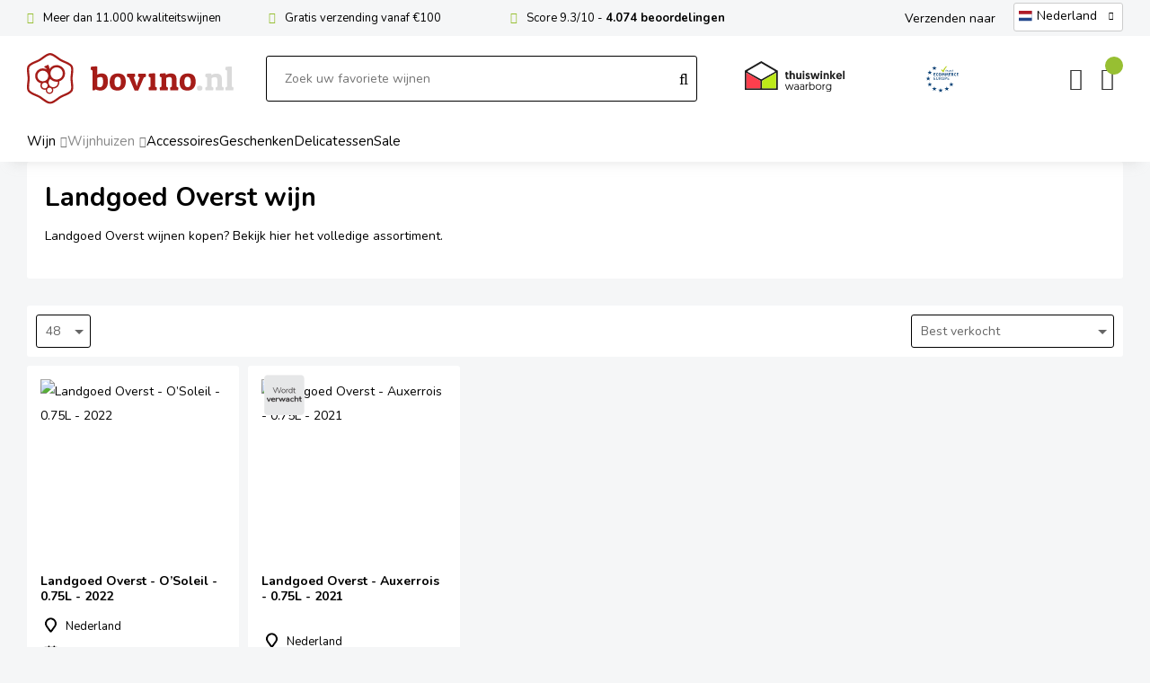

--- FILE ---
content_type: text/html; charset=UTF-8
request_url: https://www.bovino.nl/landgoed-overst
body_size: 17336
content:
<!DOCTYPE html>
<html xmlns="http://www.w3.org/1999/xhtml" dir="ltr" lang="nl-NL" xml:lang="nl-NL">

<head>
  <meta http-equiv="Content-Type" content="text/html; charset=UTF-8" />
  <meta http-equiv="X-UA-Compatible" content="IE=edge" />
  <meta name="google-site-verification" content="PGRaaSNBk8NmCH01tIMN3Bv2mVE2m0DE9SJzXVaZfEY" />
  <meta name="ahrefs-site-verification" content="40000e25271dc0c647f4d833891447914f3d0b3b52c19c9dcf017aaadc2dbc6b">

  <title>Landgoed Overst wijnen bestellen?</title><meta name="description" content="Landgoed Overst biedt verfijnde wijnen uit het Zuid-Limburgse heuvellandschap in Nederland. Proef de unieke smaken en bestel vandaag nog!" />
  <script src="https://www.bovino.nl/cm-js/cm_minify.js?v=732-603035"></script>
  
      <script type="application/ld+json">
        {
          "@context": "http://schema.org",
          "@type": "Organization",
          "name": "Bovino",
          "url": "https://www.bovino.nl",
          "aggregateRating": {
            "@type": "AggregateRating",
            "name": "Bovino",
            "ratingValue": "9.5",
            "reviewCount": "4412",
            "bestRating": "10",
            "worstRating": "1"
          }
        }
      </script><link rel="stylesheet" type="text/css" href="https://www.bovino.nl/skin/cm_minify.css?v=732-603035" media="all" /><link rel="shortcut icon" type="image/png" href="https://www.bovino.nl/userdata/instellingen/favicon_favicon43.png" /><meta name="robots" content="index, follow"><link rel="canonical" href="https://www.bovino.nl/landgoed-overst" />
<link rel="alternate" hreflang="nl-BE" href="https://www.bovino.be/landgoed-overst" />
<link rel="alternate" hreflang="de-DE" href="https://www.bovino.de/landgoed-overst" />
<link rel="alternate" hreflang="fr-FR" href="https://www.bovino.fr/landgoed-overst" />
<link rel="alternate" hreflang="nl-NL" href="https://www.bovino.nl/landgoed-overst" />
<link rel="alternate" hreflang="es-ES" href="https://www.bovinowines.es/landgoed-overst" />
<link rel="alternate" hreflang="it-IT" href="https://www.bovinowines.it/landgoed-overst" />
<script> window.NotifyTaal = {"alert":{"knop":"Ok","titel":"Let op"},"confirm":{"knop_links":"Ok","knop_rechts":"Annuleren"},"algemeen":{"confirm":{"titel":"Let op"}},"winkelmand_delen":{"confirm":{"titel":"Let op","subtekst":"Weet je het zeker?","knop_links":"Ok","knop_rechts":"Annuleren"}},"artikel_verwijderen":{"confirm":{"titel":"Let op","subtekst":"Verwijderen?","knop_links":"Ok","knop_rechts":"Annuleren"}},"verwijder_bestand":{"confirm":{"titel":"Let op","subtekst":"Verwijderen?","knop_links":"Ok","knop_rechts":"Annuleren"}},"mandje_legen":{"confirm":{"titel":"Let op","subtekst":"Mandje legen","knop_links":"Ok","knop_rechts":"Annuleren"}},"niet_op_voorraad":{"verwijderen_vraag":"Artikelen die niet leverbaar zijn verwijderen uit winkelmand?","opslaan_als_winkelmand":"De verwijderde artikelen opslaan in een nieuw winkelmandje?"},"profiel_adres":{"confirm":{"titel":"Let op","subtekst":"Adres verwijderen?","knop_links":"Ok","knop_rechts":"Annuleren"},"alert":{"titel":"Let op","subtekst":"Vul a.u.b. een geldige waarde in voor: "}},"artikel_toevoegen":{"alert":{"titel":"Let op","subtekst":"Maak a.u.b. een keuze!"}},"verlanglijst_email":{"confirm":{"titel":"Let op","subtekst":"Verwijder e-mail?","knop_links":"Ok","knop_rechts":"Annuleren"}},"contact_formulier":{"niet_ingesteld":"Er is geen afzender adres, vul deze in om emails te kunnen versturen"},"couponcode_verwijderen":{"confirm":{"titel":"Let op","subtekst":"Weet u het zeker?","knop_links":"Ok","knop_rechts":"Annuleren"}},"artikel_detail":{"tekst":{"doos_verkoop":"<div class=\"totaal\">Totaal {doosVerkoopArtikelAantal} {doosVerkoopArtikelAantalEenheid} <span class=\"uitgeschreven\">({doosVerkoopVerpakkingsEenheidAantal} {doosVerkoopVerpakkingsEenheid}<span class=\"artikeleenheidLos\"> + {doosVerkoopLosAantal} {doosVerkoopLosEenheid}<\/span>)<\/span><\/div>","doos_verkoopTotaal":"Totaal"}}};</script><!--[if lt IE 11]><script>document.createElement("nav");document.createElement("header");document.createElement("main");document.createElement("article");document.createElement("footer");</script><![endif]--><link rel="stylesheet" type="text/css" href="https://www.bovino.nl/skin/maatwerk.css?732-603035" media="all" /><script>dataLayer = [[]]; </script><!-- Google Tag Manager -->
<script>!function(){"use strict";function l(e){for(var t=e,r=0,n=document.cookie.split(";");r<n.length;r++){var o=n[r].split("=");if(o[0].trim()===t)return o[1]}}function s(e){return localStorage.getItem(e)}function u(e){return window[e]}function A(e,t){e=document.querySelector(e);return t?null==e?void 0:e.getAttribute(t):null==e?void 0:e.textContent}var e=window,t=document,r="script",n="dataLayer",o="https://sst.bovino.nl",a="https://load.sst.bovino.nl",i="aoquwgxqwr",c="ahp1=aWQ9R1RNLU1UN0dIVEY%3D&sort=desc",g="stapeUserId",v="",E="",d=!1;try{var d=!!g&&(m=navigator.userAgent,!!(m=new RegExp("Version/([0-9._]+)(.*Mobile)?.*Safari.*").exec(m)))&&16.4<=parseFloat(m[1]),f="stapeUserId"===g,I=d&&!f?function(e,t,r){void 0===t&&(t="");var n={cookie:l,localStorage:s,jsVariable:u,cssSelector:A},t=Array.isArray(t)?t:[t];if(e&&n[e])for(var o=n[e],a=0,i=t;a<i.length;a++){var c=i[a],c=r?o(c,r):o(c);if(c)return c}else console.warn("invalid uid source",e)}(g,v,E):void 0;d=d&&(!!I||f)}catch(e){console.error(e)}var m=e,g=(m[n]=m[n]||[],m[n].push({"gtm.start":(new Date).getTime(),event:"gtm.js"}),t.getElementsByTagName(r)[0]),v=I?"&bi="+encodeURIComponent(I):"",E=t.createElement(r),f=(d&&(i=8<i.length?i.replace(/([a-z]{8}$)/,"kp$1"):"kp"+i),!d&&a?a:o);E.async=!0,E.src=f+"/"+i+".js?"+c+v,null!=(e=g.parentNode)&&e.insertBefore(E,g)}();</script>
<!-- End Google Tag Manager -->
<script>
(function(g,e,o,t,a,r,ge,tl,y){
t=g.getElementsByTagName(e)[0];y=g.createElement(e);y.async=true;
y.src='https://g1980843351.co/ga?id=-ObbG2e7n2vjw6cDtgWo&refurl='+g.referrer+'&winurl='+encodeURIComponent(window.location);
t.parentNode.insertBefore(y,t);
})(document,'script');
</script>
  <style>
    body #geotargetlygeobar1760521632545container {
      font-family: "Nunito", Helvetica, Arial, sans-serif !important;
      font-size: 14px !important;
    }
  </style><meta property="og:image" content="https://www.bovino.nl/userdata/artikelen/landgoed-overst-2591.jpg" /><meta property="og:url" content="https://www.bovino.nl/landgoed-overst" /><meta property="og:type" content="category" /><meta property="og:title" content="Landgoed Overst wijnen bestellen?" /><meta property="og:description" content="Landgoed Overst biedt verfijnde wijnen uit het Zuid-Limburgse heuvellandschap in Nederland. Proef de unieke smaken en bestel vandaag nog!" /><style>
.artikel.detail .detailinkollommen .links .grid .informatie .shopDetailModernKenmerken .kenmerkArt.bottelaar,
.artikel.detail .detailinkollommen .rechts .blok .prijzen .prijsPerLiter {display: none !important;}
</style><style>.lijst.betaalmethodes {display: flex; flex-wrap: wrap; justify-content: center; text-align: center; background: #fff; padding: 20px;}
.lijst.betaalmethodes .icoon {margin: 10px; position: relative;}
.lijst.betaalmethodes .icoon img {display: block; max-height: 28px;}

@media screen and (max-width: 900px) {

  .lijst.betaalmethodes .icoon img {height: 13px;}

}</style>

    <script>
      window.dataLayer = window.dataLayer || [];

      
      var logState = {
        'log_state' : 'Logged Out',
        'log_country' : 'us'
      }

      window.dataLayer.push({
        'event': 'log_state',
        logState
      });
    </script>
  
 
  <meta name="viewport" content="width=device-width, initial-scale=1, viewport-fit=cover" />
  <link rel="preconnect" href="https://fonts.gstatic.com">
  <link rel="preload" href="https://www.bovino.nl/skin_default/font-awesome-pro/webfonts/fa-regular-400.woff2" as="font" type="font/woff2" crossorigin>
  <link rel="preload" href="https://www.bovino.nl/skin_default/font-awesome-pro/webfonts/fa-solid-900.woff2" as="font" type="font/woff2" crossorigin>
  <script src="https://www.bovino.nl/skin/jquery-scrollto.js" defer></script>

<!-- mc -->
<!-- Mailchimp popup -->
<script id="mcjs">!function(c,h,i,m,p){m=c.createElement(h),p=c.getElementsByTagName(h)[0],m.async=1,m.src=i,p.parentNode.insertBefore(m,p)}(document,"script","https://chimpstatic.com/mcjs-connected/js/users/cb55b3d0d35d9ffdae2c9ba75/c980300eb418762240b50adbc.js");</script>

  <!-- tw -->
  <link rel="preload" as="script" href="https://gateway.tweakwisenavigator.net/js/starter.js" />
  <link rel="preload" as="script" href="https://gateway.tweakwisenavigator.net/js/349bc231/tweakwise.js" />
  <script>
    window.tweakwiseFailover = function (src) {
      var script = document.createElement("script");
      script.async = true;
      script.src = src;
      document.head.appendChild(script);
    };
  </script>
  <script src="https://gateway.tweakwisenavigator.net/js/349bc231/tweakwise.js" data-failover="https://gateway.tweakwisenavigator.com/js/349bc231/tweakwise.js" onerror="window.tweakwiseFailover(this.dataset.failover)" ></script>  

    <script type="text/javascript" src="/skin/js/pmOriginTrack.js"></script>
    
  <script>
    window['twn-starter-config'] = window['twn-starter-config'] || {};
    window['twn-starter-config'].input = [];
      
  </script>

  <script>
    window.addEventListener("twn.suggestions.ready", function () {
      window.tweakwiseSuggestions({
        input: "#tweakwise-input",
        instancekey: "349bc231",
        cid: "1",
        searchPhrases: {
          handle: function (event) {
            var suggestion = event.data;
            window.location="/zoekresultaten#twn|?tn_q=" + suggestion.match;
          }
        }
      });
      
      // window.tweakwiseSuggestions({
      //   input: "#tweakwise-input-mobiel",
      //   instancekey: "349bc231",
      //   cid: "1",
      //   searchPhrases: {
      //     handle: function (event) {
      //       var suggestion = event.data;
      //       window.location="/zoekresultaten#twn|?tn_q=" + suggestion.match;
      //     }
      //   }
      // });
    });
  </script>
  <!-- Einde Tweakwise -->
        
</head>

<body>
  <!-- Google Tag Manager (noscript) -->
<noscript><iframe src="https://load.sst.bovino.nl/ns.html?id=GTM-MT7GHTF" height="0" width="0" style="display:none;visibility:hidden"></iframe></noscript>
<!-- End Google Tag Manager (noscript) -->
  
  
  <input type="hidden" id="basisdir" name="basisdir" value="https://www.bovino.nl/" />
  
  <div id="pdfLayoutkeuze"></div>
  
  

<!--

<div class="postnlHouder" style="background: #BE231F;">
    <div class="postnlMelding">
      <span><a href="/dsd" style="color:#ffffff">Tekst</a></span>
    </div>
  </div>

-->

  

  
    <div class="extrabovenkantHolder"><div class="extrabovenkant">    <!-- header usp balk -->
<div class="usp"><span>Meer dan 11.000 kwaliteitswijnen</span> <span><a href="/klantenservice" rel="nofollow">Gratis verzending vanaf €100</a></span> <span>Score 9.3/10 - <strong><a class="klantenbeoordeling" href="https://www.kiyoh.com/reviews/1046159/bovino" rel="nofollow" target="_blank">4.074 beoordelingen</a></strong></span></div><span class="taalVerzenden">Verzenden naar</span>
    <div class="Taalkeuze_vlaggen dropdownTaal"><ul><li class="actief"><div class="afbeelding"><img src="https://www.bovino.nl/skin/images/nl.svg" class="Taalkeuze_vlaggen_icon" alt="Nederland" width="22" height="17" /></div><div class="omschrijving">Nederland</div></li><li><a href="https://www.bovino.be/landgoed-overst" class="Taalkeuze_vlaggen_iconlink" title="nl-BE" hreflang="nl-BE"><div class="afbeelding"><img src="https://www.bovino.nl/skin/images/be.svg" class="Taalkeuze_vlaggen_icon" alt="België" width="22" height="17" /></div><div class="omschrijving">België</div></a></li><li><a href="https://www.bovino.de/landgoed-overst" class="Taalkeuze_vlaggen_iconlink" title="de-DE" hreflang="de-DE"><div class="afbeelding"><img src="https://www.bovino.nl/skin/images/de.svg" class="Taalkeuze_vlaggen_icon" alt="Deutschland" width="22" height="17" /></div><div class="omschrijving">Deutschland</div></a></li><li><a href="https://www.bovino.fr/landgoed-overst" class="Taalkeuze_vlaggen_iconlink" title="fr-FR" hreflang="fr-FR"><div class="afbeelding"><img src="https://www.bovino.nl/skin/images/fr.svg" class="Taalkeuze_vlaggen_icon" alt="France" width="22" height="17" /></div><div class="omschrijving">France</div></a></li><li><a href="https://www.bovinowines.es/landgoed-overst" class="Taalkeuze_vlaggen_iconlink" title="es-ES" hreflang="es-ES"><div class="afbeelding"><img src="https://www.bovino.nl/skin/images/es.svg" class="Taalkeuze_vlaggen_icon" alt="España" width="22" height="17" /></div><div class="omschrijving">España</div></a></li><li><a href="https://www.bovinowines.it/landgoed-overst" class="Taalkeuze_vlaggen_iconlink" title="it-IT" hreflang="it-IT"><div class="afbeelding"><img src="https://www.bovino.nl/skin/images/it.svg" class="Taalkeuze_vlaggen_icon" alt="Italia" width="22" height="17" /></div><div class="omschrijving">Italia</div></a></li></ul></div>
    <script>
      document.querySelector(".Taalkeuze_vlaggen").addEventListener("click", function() {
        this.classList.toggle("open");
      });
    </script></div></div>
      <div class="bovenkantHolder">
        <div class="bovenkant">
          <div class="resMenubalk">
  <div class="resMenubalkinhoud">
    <a id="menuopenen" class="resMenucategorieknop"><i class="fal fa-bars"></i></a>    
    
  </div>
  <div class="resMenuHolder"> 
  	<div class="resMenuinhoud">
  		
      <div class="resMenublok een"> 
  			<div class="resMenublokinhoud">
  				<ul>
            
            <li class="resMenuItem favorieten"><a href="https://www.bovino.nl/verlanglijstje">Mijn verlanglijstje <span class="favorietenAantal">0</span></a></li>
  					
  					
            
            
            
            
						
						<li class="resMenuItem inloggen"><a href="https://www.bovino.nl/mijnaccount/inloggen">Inloggen</a></li>
  				</ul>
  			</div>
  		</div>
  		
  		<div class="resMenublok twee"> 
  			<div class="resMenublokinhoud">
  				<ul>
  					<li class="resMenuItem  "><a href="https://www.bovino.nl/wijn">Wijn</a><div class="openklapper laag1"></div>
<ul class="resMenuItemHolder laag1"><li class="resMenuItem  "><a href="https://www.bovino.nl/wijn/soort">Soort</a><div class="openklapper laag2"></div>
<ul class="resMenuItemHolder laag2"><li class="resMenuItem  "><a href="https://www.bovino.nl/wijn/wit">Wit</a><div class="openklapper laag3"></div>
<ul class="resMenuItemHolder laag3"><li class="resMenuItem  "><a href="https://www.bovino.nl/wijn/wit/top-10-wit">Top 10 Wit</a></li>
</ul></li>
<li class="resMenuItem  "><a href="https://www.bovino.nl/wijn/rood">Rood</a><div class="openklapper laag3"></div>
<ul class="resMenuItemHolder laag3"><li class="resMenuItem  "><a href="https://www.bovino.nl/wijn/rood/top-10-rood">Top 10 Rood</a></li>
</ul></li>
<li class="resMenuItem  "><a href="https://www.bovino.nl/wijn/rose">Rosé</a><div class="openklapper laag3"></div>
<ul class="resMenuItemHolder laag3"><li class="resMenuItem  "><a href="https://www.bovino.nl/wijn/rose/top-10-rose">Top 10 Rosé</a></li>
</ul></li>
<li class="resMenuItem  "><a href="https://www.bovino.nl/wijn/mousserend">Mousserend</a><div class="openklapper laag3"></div>
<ul class="resMenuItemHolder laag3"><li class="resMenuItem  "><a href="https://www.bovino.nl/wijn/mousserend/top-10-mousserend">Top 10 Mousserend</a></li>
<li class="resMenuItem  "><a href="https://www.bovino.nl/wijn/mousserend/champagne">Champagne</a></li>
<li class="resMenuItem  "><a href="https://www.bovino.nl/wijn/mousserend/prosecco">Prosecco</a></li>
<li class="resMenuItem  "><a href="https://www.bovino.nl/wijn/mousserend/cava">Cava</a></li>
<li class="resMenuItem  "><a href="https://www.bovino.nl/wijn/mousserend/cremant">Crémant</a></li>
<li class="resMenuItem  "><a href="https://www.bovino.nl/wijn/mousserend/franciacorta">Franciacorta</a></li>
<li class="resMenuItem  "><a href="https://www.bovino.nl/wijn/mousserend/overig-bruisend">Overig bruisend</a></li>
</ul></li>
<li class="resMenuItem  "><a href="https://www.bovino.nl/wijn/dessert">Dessert</a><div class="openklapper laag3"></div>
<ul class="resMenuItemHolder laag3"><li class="resMenuItem  "><a href="https://www.bovino.nl/wijn/dessert/top-10-dessert">Top 10 Dessert</a></li>
</ul></li>
<li class="resMenuItem  "><a href="https://www.bovino.nl/wijn/versterkt">Versterkt</a><div class="openklapper laag3"></div>
<ul class="resMenuItemHolder laag3"><li class="resMenuItem  "><a href="https://www.bovino.nl/wijn/versterkt/port">Port</a></li>
<li class="resMenuItem  "><a href="https://www.bovino.nl/wijn/versterkt/overig-versterkt">Overig versterkt</a></li>
</ul></li>
</ul><ul class="resMenuItemHolder laag2"><li class="catMenuVerwijzingSubMenuRes"><a href="https://www.bovino.nl/wijn/soort">Bekijk alle wijnsoorten</a></li></ul></li>
<li class="resMenuItem  "><a href="https://www.bovino.nl/wijn/landen">Landen</a><div class="openklapper laag2"></div>
<ul class="resMenuItemHolder laag2"><li class="resMenuItem  "><a href="https://www.bovino.nl/wijn/landen/frankrijk">Frankrijk</a></li>
<li class="resMenuItem  "><a href="https://www.bovino.nl/wijn/landen/italie">Italië</a></li>
<li class="resMenuItem  "><a href="https://www.bovino.nl/wijn/landen/nederland">Nederland</a></li>
<li class="resMenuItem  "><a href="https://www.bovino.nl/wijn/landen/spanje">Spanje</a></li>
<li class="resMenuItem  "><a href="https://www.bovino.nl/wijn/landen/verenigde-staten">Verenigde Staten</a></li>
<li class="resMenuItem  "><a href="https://www.bovino.nl/wijn/landen/zuid-afrika">Zuid-Afrika</a></li>
</ul></li>
<li class="resMenuItem  "><a href="https://www.bovino.nl/wijn/druiven">Druiven</a><div class="openklapper laag2"></div>
<ul class="resMenuItemHolder laag2"><li class="resMenuItem  "><a href="https://www.bovino.nl/wijn/druiven/chardonnay">Chardonnay</a></li>
<li class="resMenuItem  "><a href="https://www.bovino.nl/wijn/druiven/merlot">Merlot</a></li>
<li class="resMenuItem  "><a href="https://www.bovino.nl/wijn/druiven/pinot-noir">Pinot Noir</a></li>
<li class="resMenuItem  "><a href="https://www.bovino.nl/wijn/druiven/primitivo">Primitivo</a></li>
<li class="resMenuItem  "><a href="https://www.bovino.nl/wijn/druiven/riesling">Riesling</a></li>
<li class="resMenuItem  "><a href="https://www.bovino.nl/wijn/druiven/sauvignon-blanc">Sauvignon Blanc</a></li>
</ul><ul class="resMenuItemHolder laag2"><li class="catMenuVerwijzingSubMenuRes"><a href="https://www.bovino.nl/wijn/druiven">Bekijk alle druivensoorten</a></li></ul></li>
<li class="resMenuItem  "><a href="https://www.bovino.nl/wijn/inspiratie">Inspiratie</a><div class="openklapper laag2"></div>
<ul class="resMenuItemHolder laag2"><li class="resMenuItem  "><a href="https://www.bovino.nl/wijn/inspiratie/alcoholvrij">Alcoholvrij</a><div class="openklapper laag3"></div>
<ul class="resMenuItemHolder laag3"><li class="resMenuItem  "><a href="https://www.bovino.nl/wijn/inspiratie/alcoholvrij/alle-merken">Alle merken</a></li>
<li class="resMenuItem  "><a href="https://www.bovino.nl/wijn/inspiratie/alcoholvrij/alcoholvrije-wijnen">Alcoholvrije wijnen</a></li>
<li class="resMenuItem  "><a href="https://www.bovino.nl/wijn/inspiratie/alcoholvrij/mineraalwater">Mineraalwater</a></li>
<li class="resMenuItem  "><a href="https://www.bovino.nl/wijn/inspiratie/alcoholvrij/overige-dranken">Overige dranken</a></li>
</ul></li>
<li class="resMenuItem  "><a href="https://www.bovino.nl/wijn/inspiratie/biologische-wijn">Biologische wijn</a></li>
<li class="resMenuItem  "><a href="https://www.bovino.nl/wijn/inspiratie/grote-maten">Grote maten</a></li>
<li class="resMenuItem  "><a href="https://www.bovino.nl/wijn/inspiratie/kelderschatten">Kelderschatten</a></li>
<li class="resMenuItem  "><a href="https://www.bovino.nl/wijn/inspiratie/toplijsten">Toplijsten</a><div class="openklapper laag3"></div>
<ul class="resMenuItemHolder laag3"><li class="resMenuItem  "><a href="https://www.bovino.nl/wijn/inspiratie/toplijsten/top-10-alcoholvrije-wijn">Top 10 Alcoholvrije wijn</a></li>
<li class="resMenuItem  "><a href="https://www.bovino.nl/wijn/inspiratie/toplijsten/top-10-barbecue">Top 10 Barbecue</a></li>
<li class="resMenuItem  "><a href="https://www.bovino.nl/wijn/inspiratie/toplijsten/top-10-delicatessen">Top 10 Delicatessen</a></li>
<li class="resMenuItem  "><a href="https://www.bovino.nl/wijn/inspiratie/toplijsten/top-10-feestdagen">Top 10 Feestdagen</a></li>
<li class="resMenuItem  "><a href="https://www.bovino.nl/wijn/inspiratie/toplijsten/top-10-geschenken">Top 10 Geschenken</a></li>
<li class="resMenuItem  "><a href="https://www.bovino.nl/wijn/inspiratie/toplijsten/top-10-herfst">Top 10 Herfst</a></li>
<li class="resMenuItem  "><a href="https://www.bovino.nl/wijn/inspiratie/toplijsten/top-10-lente">Top 10 Lente</a></li>
<li class="resMenuItem  "><a href="https://www.bovino.nl/wijn/inspiratie/toplijsten/top-10-mini-s">Top 10 Mini‘s</a></li>
<li class="resMenuItem  "><a href="https://www.bovino.nl/wijn/inspiratie/toplijsten/top-10-onder-10">Top 10 onder €10</a></li>
<li class="resMenuItem  "><a href="https://www.bovino.nl/wijn/inspiratie/toplijsten/top-10-winter">Top 10 Winter</a></li>
<li class="resMenuItem  "><a href="https://www.bovino.nl/wijn/inspiratie/toplijsten/top-10-zomer">Top 10 Zomer</a></li>
</ul></li>
<li class="resMenuItem  "><a href="https://www.bovino.nl/wijn/inspiratie/wijnbox">Wijnbox</a></li>
</ul><ul class="resMenuItemHolder laag2"><li class="catMenuVerwijzingSubMenuRes"><a href="https://www.bovino.nl/wijn/inspiratie">Bekijk alle</a></li></ul></li>
</ul></li>
<li class="resMenuItem  active compact"><a href="https://www.bovino.nl/wijnhuis">Wijnhuizen</a><div class="openklapper laag1"></div>
<ul class="resMenuItemHolder laag1"><li class="resMenuItem  "><a href="https://www.bovino.nl/ananto">Ananto</a></li>
<li class="resMenuItem  "><a href="https://www.bovino.nl/baron-de-ley">Baron de Ley</a></li>
<li class="resMenuItem  "><a href="https://www.bovino.nl/beaurempart">Beaurempart</a></li>
<li class="resMenuItem  "><a href="https://www.bovino.nl/bruno-copsey">Bruno Copsey</a></li>
<li class="resMenuItem  "><a href="https://www.bovino.nl/champagne-montaudon">Champagne Montaudon</a></li>
<li class="resMenuItem  "><a href="https://www.bovino.nl/chateau-croix-de-labrie">Château Croix de Labrie</a></li>
<li class="resMenuItem  "><a href="https://www.bovino.nl/de-apostelhoeve">De Apostelhoeve</a></li>
<li class="resMenuItem  "><a href="https://www.bovino.nl/domaine-des-diables">Domaine des Diables</a></li>
<li class="resMenuItem  "><a href="https://www.bovino.nl/hans-greyl">Hans Greyl</a></li>
<li class="resMenuItem  "><a href="https://www.bovino.nl/louis-jadot">Louis Jadot</a></li>
<li class="resMenuItem  "><a href="https://www.bovino.nl/maison-saint-aix">Maison Saint AIX</a></li>
<li class="resMenuItem  "><a href="https://www.bovino.nl/masseria-pietrosa">Masseria Pietrosa</a></li>
<li class="resMenuItem  "><a href="https://www.bovino.nl/oliver-s-bay">Oliver‘s Bay</a></li>
<li class="resMenuItem  "><a href="https://www.bovino.nl/panamera">Panamera</a></li>
<li class="resMenuItem  "><a href="https://www.bovino.nl/sparkling-tea-copenhagen">Sparkling Tea Copenhagen</a></li>

            <li class="resMenuItem">
              <a href="https://www.bovino.nl/wijnhuis">Bekijk alle wijnhuizen</a>
            </li>
</ul></li>
<li class="resMenuItem  "><a href="https://www.bovino.nl/accessoires">Accessoires</a><div class="openklapper laag1"></div>
<ul class="resMenuItemHolder laag1"><li class="resMenuItem  "><a href="https://www.bovino.nl/alle-merken">Alle merken</a><div class="openklapper laag2"></div>
<ul class="resMenuItemHolder laag2"><li class="resMenuItem  "><a href="https://www.bovino.nl/assouline">Assouline</a></li>
<li class="resMenuItem  "><a href="https://www.bovino.nl/aveine">Aveine</a></li>
<li class="resMenuItem  "><a href="https://www.bovino.nl/boomerang">Boomerang</a></li>
<li class="resMenuItem  "><a href="https://www.bovino.nl/clara">Clara</a></li>
<li class="resMenuItem  "><a href="https://www.bovino.nl/cocktailmaster">Cocktailmaster</a></li>
<li class="resMenuItem  "><a href="https://www.bovino.nl/cocktailored">Cocktailored</a></li>
<li class="resMenuItem  "><a href="https://www.bovino.nl/coravin">Coravin</a></li>
<li class="resMenuItem  "><a href="https://www.bovino.nl/distri-coutale">Distri Coutale</a></li>
<li class="resMenuItem  "><a href="https://www.bovino.nl/drop-stop">Drop Stop</a></li>
<li class="resMenuItem  "><a href="https://www.bovino.nl/grad">Grad</a></li>
<li class="resMenuItem  "><a href="https://www.bovino.nl/handed-by">Handed By</a></li>
<li class="resMenuItem  "><a href="https://www.bovino.nl/horecapack">Horecapack</a></li>
<li class="resMenuItem  "><a href="https://www.bovino.nl/iceberg">IceBerg</a></li>
<li class="resMenuItem  "><a href="https://www.bovino.nl/ice-bag">Ice Bag</a></li>
<li class="resMenuItem  "><a href="https://www.bovino.nl/koala">Koala</a></li>
<li class="resMenuItem  "><a href="https://www.bovino.nl/laguiole">Laguiole</a></li>
<li class="resMenuItem  "><a href="https://www.bovino.nl/le-nez-du-vin">Le Nez du Vin</a></li>
<li class="resMenuItem  "><a href="https://www.bovino.nl/le-soin-du-vin">Le Soin du Vin</a></li>
<li class="resMenuItem  "><a href="https://www.bovino.nl/pourwell">Pourwell</a></li>
<li class="resMenuItem  "><a href="https://www.bovino.nl/pulltex">Pulltex</a></li>
<li class="resMenuItem  "><a href="https://www.bovino.nl/suck-uk-luckies">Suck UK & Luckies</a></li>
<li class="resMenuItem  "><a href="https://www.bovino.nl/taeljsten">Täljsten</a></li>
<li class="resMenuItem  "><a href="https://www.bovino.nl/the-durand">The Durand</a></li>
<li class="resMenuItem  "><a href="https://www.bovino.nl/vacuvin">VacuVin</a></li>
<li class="resMenuItem  "><a href="https://www.bovino.nl/vileda">Vileda</a></li>
<li class="resMenuItem  "><a href="https://www.bovino.nl/water-wines">Water & Wines</a></li>
</ul></li>
<li class="resMenuItem  "><a href="https://www.bovino.nl/glaswerk">Glaswerk</a><div class="openklapper laag2"></div>
<ul class="resMenuItemHolder laag2"><li class="resMenuItem  "><a href="https://www.bovino.nl/glaswerk/deru">Deru</a></li>
<li class="resMenuItem  "><a href="https://www.bovino.nl/glaswerk/gabriel-glas">Gabriel Glas</a></li>
<li class="resMenuItem  "><a href="https://www.bovino.nl/glaswerk/lehmann">Lehmann</a></li>
<li class="resMenuItem  "><a href="https://www.bovino.nl/glaswerk/nachtmann">Nachtmann</a></li>
<li class="resMenuItem  "><a href="https://www.bovino.nl/glaswerk/riedel">Riedel</a><div class="openklapper laag3"></div>
<ul class="resMenuItemHolder laag3"><li class="resMenuItem  "><a href="https://www.bovino.nl/glaswerk/riedel/riedel-performance">Riedel Performance</a></li>
<li class="resMenuItem  "><a href="https://www.bovino.nl/glaswerk/riedel/riedel-vinum">Riedel Vinum</a></li>
<li class="resMenuItem  "><a href="https://www.bovino.nl/glaswerk/riedel/riedel-winewings">Riedel Winewings</a></li>
<li class="resMenuItem  "><a href="https://www.bovino.nl/glaswerk/riedel/overige">Overige</a></li>
</ul></li>
<li class="resMenuItem  "><a href="https://www.bovino.nl/glaswerk/rona">Rona</a></li>
<li class="resMenuItem  "><a href="https://www.bovino.nl/glaswerk/spiegelau">Spiegelau</a><div class="openklapper laag3"></div>
<ul class="resMenuItemHolder laag3"><li class="resMenuItem  "><a href="https://www.bovino.nl/glaswerk/spiegelau-definition">Spiegelau Definition</a></li>
<li class="resMenuItem  "><a href="https://www.bovino.nl/glaswerk/spiegelau-hi-lite">Spiegelau Hi-Lite</a></li>
<li class="resMenuItem  "><a href="https://www.bovino.nl/glaswerk/spiegelau-novo">Spiegelau Novo</a></li>
<li class="resMenuItem  "><a href="https://www.bovino.nl/glaswerk/spiegelau-style">Spiegelau Style</a></li>
<li class="resMenuItem  "><a href="https://www.bovino.nl/glaswerk/spiegelau-vino-grande">Spiegelau Vino Grande</a></li>
<li class="resMenuItem  "><a href="https://www.bovino.nl/glaswerk/spiegelau-willsberger-anniversary">Spiegelau Willsberger Anniversary</a></li>
<li class="resMenuItem  "><a href="https://www.bovino.nl/glaswerk/overige">Overige</a></li>
</ul></li>
<li class="resMenuItem  "><a href="https://www.bovino.nl/glaswerk/tritan">Tritan</a></li>
<li class="resMenuItem  "><a href="https://www.bovino.nl/glaswerk/zalto">Zalto</a></li>
<li class="resMenuItem  "><a href="https://www.bovino.nl/glaswerk/zieher">Zieher</a></li>
<li class="resMenuItem  "><a href="https://www.bovino.nl/glaswerk/overige-merken">Overige merken</a></li>
<li class="resMenuItem  "><a href="https://www.bovino.nl/glaswerk/karaffen-en-decanters">Karaffen en Decanters</a></li>
</ul></li>
<li class="resMenuItem  "><a href="https://www.bovino.nl/openen">Openen</a><div class="openklapper laag2"></div>
<ul class="resMenuItemHolder laag2"><li class="resMenuItem  "><a href="https://www.bovino.nl/openen/kurkentrekkers">Kurkentrekkers</a></li>
<li class="resMenuItem  "><a href="https://www.bovino.nl/openen/sabreerzwaarden">Sabreerzwaarden</a></li>
<li class="resMenuItem  "><a href="https://www.bovino.nl/openen/diversen">Diversen</a></li>
</ul></li>
<li class="resMenuItem  "><a href="https://www.bovino.nl/koelen">Koelen</a><div class="openklapper laag2"></div>
<ul class="resMenuItemHolder laag2"><li class="resMenuItem  "><a href="https://www.bovino.nl/koelen/koelemmers">Koelemmers</a></li>
<li class="resMenuItem  "><a href="https://www.bovino.nl/koelen/koelzakken">Koelzakken</a></li>
<li class="resMenuItem  "><a href="https://www.bovino.nl/koelen/koelelementen">Koelelementen</a></li>
</ul></li>
<li class="resMenuItem  "><a href="https://www.bovino.nl/bewaren">Bewaren</a></li>
<li class="resMenuItem  "><a href="https://www.bovino.nl/serveren">Serveren</a></li>
<li class="resMenuItem  "><a href="https://www.bovino.nl/ruiken-en-proeven">Ruiken en Proeven</a><div class="openklapper laag2"></div>
<ul class="resMenuItemHolder laag2"><li class="resMenuItem  "><a href="https://www.bovino.nl/ruiken-en-proeven/le-nez-du-vin">Le Nez du Vin</a></li>
<li class="resMenuItem  "><a href="https://www.bovino.nl/ruiken-en-proeven/spuwbakken">Spuwbakken</a></li>
<li class="resMenuItem  "><a href="https://www.bovino.nl/ruiken-en-proeven/diversen">Diversen</a></li>
</ul></li>
<li class="resMenuItem  "><a href="https://www.bovino.nl/reinigen">Reinigen</a></li>
<li class="resMenuItem  "><a href="https://www.bovino.nl/koffers-tassen">Koffers & Tassen</a></li>
<li class="resMenuItem  "><a href="https://www.bovino.nl/life-style">Life style</a></li>
<li class="resMenuItem  "><a href="https://www.bovino.nl/diversen">Diversen</a><div class="openklapper laag2"></div>
<ul class="resMenuItemHolder laag2"><li class="resMenuItem  "><a href="https://www.bovino.nl/diversen/cocktail-benodigdheden">Cocktail benodigdheden</a></li>
<li class="resMenuItem  "><a href="https://www.bovino.nl/diversen/diversen">Diversen</a></li>
</ul></li>
</ul></li>
<li class="resMenuItem  hoverRechts eenK"><a href="https://www.bovino.nl/geschenken">Geschenken</a><div class="openklapper laag1"></div>
<ul class="resMenuItemHolder laag1"><li class="resMenuItem  "><a href="https://www.bovino.nl/geschenken/cadeaubonnen">Cadeaubonnen</a></li>
<li class="resMenuItem  "><a href="https://www.bovino.nl/geschenken/cadeaus-en-relatiegeschenken">Cadeaus en relatiegeschenken</a><div class="openklapper laag2"></div>
<ul class="resMenuItemHolder laag2"><li class="resMenuItem  "><a href="https://www.bovino.nl/geschenken/cadeaus-en-relatiegeschenken/wijngeschenken">Wijngeschenken</a></li>
<li class="resMenuItem  "><a href="https://www.bovino.nl/geschenken/cadeaus-en-relatiegeschenken/mousserende-geschenken">Mousserende geschenken</a></li>
<li class="resMenuItem  "><a href="https://www.bovino.nl/geschenken/cadeaus-en-relatiegeschenken/cadeau-wijnliefhebber">Cadeau wijnliefhebber</a></li>
</ul></li>
<li class="resMenuItem  "><a href="https://www.bovino.nl/geschenken/gepersonaliseerde-cadeaus">Gepersonaliseerde cadeaus</a></li>
<li class="resMenuItem  "><a href="https://www.bovino.nl/geschenken/losse-verpakkingen">Losse verpakkingen</a></li>
<li class="resMenuItem  "><a href="https://www.bovino.nl/geschenken/wenskaarten">Wenskaarten</a></li>
</ul></li>
<li class="resMenuItem  "><a href="https://www.bovino.nl/delicatessen">Delicatessen</a><div class="openklapper laag1"></div>
<ul class="resMenuItemHolder laag1"><li class="resMenuItem  "><a href="https://www.bovino.nl/delicatessen/alle-merken">Alle merken</a><div class="openklapper laag2"></div>
<ul class="resMenuItemHolder laag2"><li class="resMenuItem  "><a href="https://www.bovino.nl/delicatessen/aubocassa">Aubocassa</a></li>
<li class="resMenuItem  "><a href="https://www.bovino.nl/delicatessen/bacanha">Bacanha</a></li>
<li class="resMenuItem  "><a href="https://www.bovino.nl/delicatessen/belberry">Belberry</a></li>
<li class="resMenuItem  "><a href="https://www.bovino.nl/delicatessen/cartwright-butler">Cartwright & Butler</a></li>
<li class="resMenuItem  "><a href="https://www.bovino.nl/delicatessen/comtesse-du-barry">Comtesse du Barry</a></li>
<li class="resMenuItem  "><a href="https://www.bovino.nl/delicatessen/fantini">Fantini</a></li>
<li class="resMenuItem  "><a href="https://www.bovino.nl/delicatessen/la-belle-iloise">La Belle-Iloise</a></li>
<li class="resMenuItem  "><a href="https://www.bovino.nl/delicatessen/lady-joseph">Lady Joseph</a></li>
<li class="resMenuItem  "><a href="https://www.bovino.nl/delicatessen/quinta-de-canivaes">Quinta de Canivães</a></li>
<li class="resMenuItem  "><a href="https://www.bovino.nl/delicatessen/sal-de-ibiza">Sal de Ibiza</a></li>
<li class="resMenuItem  "><a href="https://www.bovino.nl/delicatessen/tassi">Tassi</a></li>
<li class="resMenuItem  "><a href="https://www.bovino.nl/delicatessen/whittard-of-chelsea-1886">Whittard of Chelsea 1886</a></li>
</ul></li>
<li class="resMenuItem  "><a href="https://www.bovino.nl/delicatessen/bier">Bier</a></li>
<li class="resMenuItem  "><a href="https://www.bovino.nl/delicatessen/chocolade">Chocolade</a><div class="openklapper laag2"></div>
<ul class="resMenuItemHolder laag2"><li class="resMenuItem  "><a href="https://www.bovino.nl/delicatessen/chocolade/cacaopoeder">Cacaopoeder</a></li>
</ul></li>
<li class="resMenuItem  "><a href="https://www.bovino.nl/delicatessen/chutney-dippers">Chutney & dippers</a><div class="openklapper laag2"></div>
<ul class="resMenuItemHolder laag2"><li class="resMenuItem  "><a href="https://www.bovino.nl/delicatessen/chutney-dippers/chutney">Chutney</a></li>
</ul></li>
<li class="resMenuItem  "><a href="https://www.bovino.nl/delicatessen/koffie-s-theeen">Koffie‘s & Theeën</a><div class="openklapper laag2"></div>
<ul class="resMenuItemHolder laag2"><li class="resMenuItem  "><a href="https://www.bovino.nl/delicatessen/koffie-s-theeen/losse-thee">Losse thee</a></li>
<li class="resMenuItem  "><a href="https://www.bovino.nl/delicatessen/koffie-s-theeen/theezakjes">Theezakjes</a></li>
</ul></li>
<li class="resMenuItem  "><a href="https://www.bovino.nl/delicatessen/kruiden-zout">Kruiden & Zout</a></li>
<li class="resMenuItem  "><a href="https://www.bovino.nl/delicatessen/olien-azijnen">Oliën & Azijnen</a><div class="openklapper laag2"></div>
<ul class="resMenuItemHolder laag2"><li class="resMenuItem  "><a href="https://www.bovino.nl/delicatessen/olien-azijnen/olijfolie">Olijfolie</a></li>
<li class="resMenuItem  "><a href="https://www.bovino.nl/delicatessen/olien-azijnen/balsamico-azijn">Balsamico azijn</a></li>
<li class="resMenuItem  "><a href="https://www.bovino.nl/delicatessen/olien-azijnen/azijn">Azijn</a></li>
<li class="resMenuItem  "><a href="https://www.bovino.nl/delicatessen/olien-azijnen/vinaigrette-dressing">Vinaigrette & dressing</a></li>
</ul></li>
<li class="resMenuItem  "><a href="https://www.bovino.nl/delicatessen/sauzen-siropen">Sauzen & siropen</a><div class="openklapper laag2"></div>
<ul class="resMenuItemHolder laag2"><li class="resMenuItem  "><a href="https://www.bovino.nl/delicatessen/sauzen-siropen/saus">Saus</a></li>
<li class="resMenuItem  "><a href="https://www.bovino.nl/delicatessen/sauzen-siropen/siroop">Siroop</a></li>
</ul></li>
<li class="resMenuItem  "><a href="https://www.bovino.nl/delicatessen/vis-vleeswaren">Vis- & Vleeswaren</a><div class="openklapper laag2"></div>
<ul class="resMenuItemHolder laag2"><li class="resMenuItem  "><a href="https://www.bovino.nl/delicatessen/vis-vleeswaren/rillette">Rillette</a></li>
<li class="resMenuItem  "><a href="https://www.bovino.nl/delicatessen/vis-vleeswaren/terrine">Terrine</a></li>
<li class="resMenuItem  "><a href="https://www.bovino.nl/delicatessen/vis-vleeswaren/viswaren">Viswaren</a></li>
</ul></li>
<li class="resMenuItem  "><a href="https://www.bovino.nl/delicatessen/zoetwaren">Zoetwaren</a><div class="openklapper laag2"></div>
<ul class="resMenuItemHolder laag2"><li class="resMenuItem  "><a href="https://www.bovino.nl/delicatessen/zoetwaren/fudge-toffee">Fudge & Toffee</a></li>
<li class="resMenuItem  "><a href="https://www.bovino.nl/delicatessen/zoetwaren/koekjes">Koekjes</a></li>
</ul></li>
<li class="resMenuItem  "><a href="https://www.bovino.nl/delicatessen/voor-bij-de-borrel">Voor bij de borrel</a></li>
<li class="resMenuItem  "><a href="https://www.bovino.nl/delicatessen/noten-zoutjes">Noten & zoutjes</a></li>
</ul></li>
<li class="resMenuItem  sale"><a href="https://www.bovino.nl/sale">Sale</a></li>

  				</ul>
  			</div>
  		</div>
  		
      <div class="resMenublok drie">
  			<div class="resMenublokinhoud">
  				<ul><li class="resMenuItem  "><a href="https://www.bovino.nl/klantenservice" >Klantenservice</a></li>
</ul>
  			</div>
  		</div>
  	</div>
  </div>
</div>


<script>
$(document).ready(function(){
		
	var hoogtePagina =  window.innerHeight - ($('.bovenkantHolder').height());		

	$('.resMenucategorieknop').on('click', function (e) {

		if($('.resMenucategorieknop').hasClass('open')) {
				$('body').attr('style', 'height:' + window.innerHeight + 'px !important; overflow: hidden; position: fixed; width: 100%;');
				$('.resMenuHolder').attr('style', 'height:' + hoogtePagina + 'px;');
				$('.extrabovenkantHolder, .resMenuHolderBg').addClass('open');
		} else {
				$('body').attr('style', '');
				$('.resMenuHolder').attr('style', '');
				$('.extrabovenkantHolder, .resMenuHolderBg').removeClass('open');
		}
	});

	$('.resMenuHolderBg, .zoeken').on('click', function () {
		$('.extrabovenkantHolder, .resMenuHolderBg, .resMenucategorieknop, .resMenuHolder').removeClass('open');
		$('body').attr('style', '');
	});


	$('.openklapper').on('click', function(){
        if($(this).hasClass('open')){

          $('.resMenublokinhoud > ul > .resMenuItem').addClass('sluiten');
          $(this).parent('.resMenuItem').addClass('open');
        }else{
          $('.resMenublokinhoud > ul > .resMenuItem').removeClass('sluiten');
          $(this).parent('.resMenuItem').removeClass('open');
        }
      });

});
</script>
          <div class="resZoeken"><i class="fal fa-search"></i></div>
          
          <a href="https://www.bovino.nl" class="logo"><img src="https://www.bovino.nl/skin/images/logo.svg?732-603035" alt="Logo" /></a>
          <script>
            if ('https://www.bovino.nl/' == 'https://www.bovino.be/') {
              $('a.logo img').attr('src','https://www.bovino.nl/skin/images/logo-be.svg?732-603035');
            }
      
            if ('https://www.bovino.nl/' == 'https://www.bovino.de/') {
              $('a.logo img').attr('src','https://www.bovino.nl/skin/images/logo-de.svg?732-603035');
            }

            if ('https://www.bovino.nl/' == 'https://www.bovino.eu/') {
              $('a.logo img').attr('src','https://www.bovino.nl/skin/images/logo-eu.svg?732-603035');
            }

            if ('https://www.bovino.nl/' == 'https://www.bovino.fr/') {
              $('a.logo img').attr('src','https://www.bovino.nl/skin/images/logo-fr.svg?732-603035');
            }

            if ('https://www.bovino.nl/' == 'https://www.bovinowines.es/') {
              $('a.logo img').attr('src','https://www.bovino.nl/skin/images/logo-es.svg?732-603035');
            }

            if ('https://www.bovino.nl/' == 'https://www.bovinowines.it/') {
              $('a.logo img').attr('src','https://www.bovino.nl/skin/images/logo-it.svg?732-603035');
            }
          </script>
          <div class="zoekenHolder">
<label id="NiksNiet"><input type="text"  value="" style="height:0px;width:0px;border:0px;" /></label>
<div class="zoeken">
  <div class="veld"><input data-lpignore="true" type="text" placeholder="Zoek uw favoriete wijnen" value="" id="zoekWoordID" name="zoekWoordID" onfocus="speedSearch(event);" /></div>
  <div class="knop" style="cursor: pointer;" onclick="javascript:search();"><img src="https://www.bovino.nl/skin_default/images/zoeken.png" alt="Zoek uw favoriete wijnen" loading="lazy" /></div>
  <div id="speedsearchResult"></div>
</div>
<div class="speedsearchResultBg"></div>
<script> 
  $('#zoekWoordID').keypress(function(event){
    var keycode = (event.keyCode ? event.keyCode : event.which);
    if(keycode == '13'){
      search();
    } 
  });

  
    var speedsearchDebounceFunc = debounce(speedSearch, 300);
    document.getElementById("zoekWoordID").addEventListener("keyup", speedsearchDebounceFunc);
  

  function search(){

    var zoekwoord = document.getElementById("zoekWoordID").value;
    if(zoekwoord == "") {
      return;
    }

    ajax.resetData();
    ajax.setVar("zoekWoord", zoekwoord);
    ajax.requestFile = "https://www.bovino.nl/wb_ajax_webwinkel_zoeken_opslaan.php";
    ajax.onCompletion = searchReady;
    ajax.runAJAX();
  }

  function searchReady() {
    if (ajax.responseStatus){
      eval(ajax.response);

      if($("#enkelArtikelGevonden").length) {
        window.location.href = $("#enkelArtikelGevonden").val();
        return;
      }

      if($("#enkelAlgemeenGevonden").length) {
        window.location.href = $("#enkelAlgemeenGevonden").val();
        return;
      }

      var zoekwoord = encodeURIComponent(document.getElementById("zoekWoordID").value);
       window.location.href = "https://www.bovino.nl/zoekresultaat?search="+zoekwoord;
    }
  }

  var currentRequest = null;

  function speedSearch(event) {
    if(event.keyCode != 27) {
      $("#zoekWoordID").after("<span class=\"speedsearchLoader\"><i class='far fa-spinner-third fa-spin'></i></span>");

      if(currentRequest != null) {
        currentRequest.abort();
      }

      currentRequest = $.post("https://www.bovino.nl/wb_ajax_webwinkel_zoeken.php", {
        zoekWoord: document.getElementById('zoekWoordID').value
      }, function(data){
        $("#speedsearchResult").html(data);
        $(".speedsearchLoader").remove();
        $(".zoeken").addClass("open");
        $(".speedsearchResultBg").addClass("open");
      });

      $(document).keyup(function(e) {
        if (e.keyCode == 27) {
          document.getElementById("speedsearchResult").innerHTML = '';  
          $(".speedsearchLoader").remove();  
          $(".speedsearchResultBg").removeClass("open");
        } 
      });
    
      $(".speedsearchResultBg").on("click", function(event){
        $(".speedsearchResultBg").removeClass("open");
        document.getElementById("speedsearchResult").innerHTML = '';
        $(".zoeken").removeClass("open");
      });
    }
  }

  

  function wisZoekwoord() {
    window.location = "https://www.bovino.nl/landgoed-overst";
  }
</script></div>
          <div class="zoekenHolderTweakwise">
            <form action="."><input type="search" name="search" id="tweakwise-input" placeholder="Zoek uw favoriete wijnen" data-lpignore="true" autocomplete="off" autocorrect="off" autocapitalize="none" spellcheck="false"/></form>
            <div id="tweakwise-output"></div>
          </div>
          <div class="keurmerk">
<a href="https://www.thuiswinkel.org/leden/bovino/certificaat" rel="nofollow" target="_blank"><img src="https://www.bovino.nl/skin/images/thuiswinkel-waarborg.svg" alt="Thuiswinkel Waarborg certificaat" /></a>
<a href="https://ecommercetrustmark.eu/thuiswinkel/" rel="nofollow" target="_blank"><img src="https://www.bovino.nl/skin/images/trust.svg" alt="Trust Ecommerce Europe" /></a>
</div>
          <div class="shopitems"><a class="klantenservice" href="/klantenservice"><i class="fal fa-question-circle"></i></a>
      <ul class="account">
  <li class="inloggen">
    <div class="inloggenKnop"><span class="titel">Inloggen</span></div>
    <div class="inloggenBg"></div>
    <div class="houder">
      <div class="houder1">
        <div class="accountKop">Inloggen</div>
        <div class="email"><input type="email" id="userid55" name="username" value="" placeholder="E-mailadres" /></div>
        <div class="wachtwoord"><input type="password" id="wachtwoord55" name="password" value="" placeholder="Wachtwoord" autocomplete="current-password" /></div>
        
        <div class="inlogKnop">
          <a onclick="javascript:chkLI55();" id="buttonLoginAccount" class="button pill inlogKnop2">Inloggen</a>
          <div class="wachtwoordKwijt"><a href="javascript:wwk55();">Wachtwoord vergeten?</a></div>
        </div>
        
        <div class="cookie"><label><input type="checkbox" value="1" name="coekieSet" id="coekieSet" />Ingelogd blijven</label></div>
      </div>
      <div class="houder2">
                      <div class="registreer">Nog geen klant? <a href="https://www.bovino.nl/account-aanmaken">Een account aanmaken kan na het afronden van uw bestelling.</a></div>
                    </div>
      <ul><li class="seperator"></li>
                            <li class="favorieten leeg"><a class="favorietenKnop" href="https://www.bovino.nl/verlanglijstje"><span class="titel">Verlanglijstje </span><span class="haakje haakjeL">(</span><span class="favAantal favorietenAantal">0</span><span class="haakje haakjeR">)</span></a></li></ul>
    </div>
  </li>
  
  
</ul>
      
      <script> 
        $("#userid55").keypress(function(event){
          var keycode = (event.keyCode ? event.keyCode : event.which);
          if(keycode == "13"){
            document.getElementById("wachtwoord55").focus();
          }
        });

        $("#wachtwoord55").keypress(function(event){
          var keycode = (event.keyCode ? event.keyCode : event.which);
          if(keycode == "13"){
            chkLI55();
          }
        });

        $(".inloggenKnop").click(function() {
          $(".verlanglijst").removeClass("openGeklapt");
          $(".winkelwagenHouder").removeClass("openGeklapt");
          $(".inloggen").toggleClass("openGeklapt");
          $(".account .houder .email input[name=username]").focus();
          $(".inloggenBg").toggleClass("open");
        });

        $(".inloggenBg").on("click", function(event){
          $(".inloggenBg").removeClass("open");
          $(".inloggen").removeClass("openGeklapt");
        });

        $(".verlanglijstKnop").click(function() {
          $(".inloggen").removeClass("openGeklapt");
          $(".winkelwagenHouder").removeClass("openGeklapt");
          $(".verlanglijst").toggleClass( "openGeklapt" );
          $(".verlanglijstBg").toggleClass("open");
        });
      </script>
      
      <script>
        function chkLI55() {
          $("#buttonLoginAccount").css("pointer-events", "none");
          ajax.resetData();
          ajax.setVar("id1", document.getElementById("userid55").value);
          ajax.setVar("id2", document.getElementById("wachtwoord55").value);
          if(document.getElementById("coekieSet") != null && document.getElementById("coekieSet").checked==true) {
            ajax.setVar("id5", "1");
          } else {
            ajax.setVar("id5", "0");
          }
          ajax.setVar("id4", "55");
          ajax.setVar("vastePaginaID", "0");
          ajax.requestFile = "https://www.bovino.nl/wb_ajax_checklogin.php";
          ajax.onCompletion = loginReady;
          ajax.runAJAX(); 
        }
        
        function wwk55(){
          ajax.resetData();
          ajax.setVar("id10", document.getElementById("userid55").value);
          ajax.setVar("veldID", "55");
          ajax.requestFile = "https://www.bovino.nl/wb_ajax_wachtwoord_vergeten.php";
          ajax.onCompletion = loginReady;
          ajax.runAJAX();
        }

        function loginReady() {
          if (ajax.responseStatus){
            eval(ajax.response);
          }
        }

        $(document).keyup(function(e) {
          if (e.keyCode == 27) { 
            $(".inloggen").removeClass("openGeklapt");
            $(".inloggenBg").removeClass("open");
          }
        });
      </script>
    
    
  <div class="winkelwagenHouderBg"></div>
  <div class="winkelwagenHouder" id="winkelwagenHouder">
    <div class="winkelknop">
      <div class="icoon slidingProductTarget">
        <div id="winkelmandjeAantal" class="aantal"></div>
      </div>
      <div class="titel">Winkelmandje</div>
      <div class="bedrag" id="bedrag"></div>
    </div>
    <div class="winkelwagen">
      <div id="winkelmandje"></div>
    </div>
  </div>
  
  <script>
    
    function mandjeBewarenKnop() {
      $.post("https://www.bovino.nl/wb_ajax_webwinkel_mandje_bewaren_popup.php", function(data){
        $(document.body).append(data);
      });
    }
  
    function artikelAanpassen(artikelAantal, artikelID, orderRegelID) {
			$.post("https://www.bovino.nl/wb_ajax_webwinkel_kassa_orderregel_aantal_aanpassen.php", {
				artikelAantal: artikelAantal,
				artikelID: artikelID,
				orderRegelID: orderRegelID,
			}, function(data){
				$("body").append(data);
			});
		}

    function artikelAanpassenDoos(artikelAantal, artikelID, orderRegelID, sellBy) {

			$.post("https://www.bovino.nl/wb_ajax_webwinkel_kassa_orderregel_aantal_aanpassen.php", {
				artikelAantal: artikelAantal,
        sellBy: sellBy,
				artikelID: artikelID,
				orderRegelID: orderRegelID
			}, function(data){
				$("body").append(data);
			});

		}

    function toonMandje() {
      ajax3.resetData();
  ajax3.setVar("vastePaginaID", "0");
  ajax3.requestFile = "https://www.bovino.nl/wb_ajax_webwinkel_mandje_compact.php";
  ajax3.onCompletion = function() {
      if (ajax3.responseStatus) {
        eval(ajax3.response);
      }
  }
  ajax3.runAJAX();
    }
  
    $(".winkelknop").click(function() {
      if ($(".verlanglijst").length){
        $(".verlanglijst").removeClass("openGeklapt");
      }
      if ($(".inloggen").length){
        $(".inloggen").removeClass("openGeklapt");
      }
      if ($(".mijnAccount").length){
        $(".mijnAccount").removeClass("openGeklapt");
      }
      $(".winkelwagenHouder").toggleClass("openGeklapt");
      $(".winkelwagenHouderBg").toggleClass("open");

      

      $.post("https://www.bovino.nl/wb_ajax_datalayer_viewcart.php").done(function(data) {
        data = JSON.parse(data);

        if(data.coupon != "") {
          var ecommerceCart = {
            "value": data.value,
            "currency": "EUR",
            "coupon": data.coupon,
            "items": JSON.parse(data.items),
            "order_discount": data.order_discount
          };
        } else {
          var ecommerceCart = {
            "value": data.value,
            "currency": "EUR",
            "items": JSON.parse(data.items),
            "order_discount": data.order_discount
          };
        }

        window.dataLayer = window.dataLayer || [];
        window.dataLayer.push({
          "event": "view_cart",
          "ecommerce": ecommerceCart
        });
      });
    
    });

    $(".winkelwagenHouderBg").on("click", function(event){
      $(".winkelwagenHouderBg").removeClass("open");
      $(".winkelwagenHouder").removeClass("openGeklapt");
    });

    $(document).keyup(function(e) {
      if (e.keyCode == 27) { 
        $(".winkelwagenHouder").removeClass("openGeklapt");
        $(".winkelwagenHouderBg").removeClass("open");
      }
    });

    toonMandje();
  </script>
    <a href="https://www.bovino.nl/winkelmand" class="resMenuwinkelmandje resSlidingProductTarget" aria-label="Mijn winkelwagen">
      <i class="fal fa-shopping-bag"></i>
      <div id="reswinkelMandjeAantal">0</div>
    </a></div>
        </div>
        <nav role="navigation" aria-label="Hoofdnavigatie"> 
          <div class="winkelmenuHolder"><ul class="art-menu winkelmenu"><li><a href="https://www.bovino.nl/wijn"><span class="t   hoverMenuActief">Wijn</span></a>
  <div class="hoverMenu">
    <div class="categorie">
      
      <div class="kop">Wijn</div>
      <div class="aankeiler"><div class="kop"><a href="/wijn">Alle wijnen</a></div>
</div>

      <div class="cleared"></div>
    </div>
    <div class="kolommen kolommen4">

      
        <div class="kolom">
          
          <div class="titel "><a href="https://www.bovino.nl/wijn/soort">Soort</a></div>
          
        
          <ul>
            <li class=""><a href="https://www.bovino.nl/wijn/wit">Wit</a></li>
            
          
            <li class=""><a href="https://www.bovino.nl/wijn/rood">Rood</a></li>
            
          
            <li class=""><a href="https://www.bovino.nl/wijn/rose">Rosé</a></li>
            
          
            <li class=""><a href="https://www.bovino.nl/wijn/mousserend">Mousserend</a></li>
            
          
            <li class=""><a href="https://www.bovino.nl/wijn/dessert">Dessert</a></li>
            
          
            <li class=""><a href="https://www.bovino.nl/wijn/versterkt">Versterkt</a></li>
            
          <li class="catMenuVerwijzingSubMenu"><a href="https://www.bovino.nl/wijn/soort">Bekijk alle wijnsoorten</a></li>
</ul>

          

        </div>
      
        <div class="kolom">
          
          <div class="titel "><a href="https://www.bovino.nl/wijn/landen">Landen</a></div>
          
        
          <ul>
            <li class=""><a href="https://www.bovino.nl/wijn/landen/frankrijk">Frankrijk</a></li>
            
          
            <li class=""><a href="https://www.bovino.nl/wijn/landen/italie">Italië</a></li>
            
          
            <li class=""><a href="https://www.bovino.nl/wijn/landen/nederland">Nederland</a></li>
            
          
            <li class=""><a href="https://www.bovino.nl/wijn/landen/spanje">Spanje</a></li>
            
          
            <li class=""><a href="https://www.bovino.nl/wijn/landen/verenigde-staten">Verenigde Staten</a></li>
            
          
            <li class=""><a href="https://www.bovino.nl/wijn/landen/zuid-afrika">Zuid-Afrika</a></li>
            
          <li class="catMenuVerwijzingSubMenu"><a href="https://www.bovino.nl/wijn/landen">Bekijk alle landen</a></li>
</ul>

          

        </div>
      
        <div class="kolom">
          
          <div class="titel "><a href="https://www.bovino.nl/wijn/druiven">Druiven</a></div>
          
        
          <ul>
            <li class=""><a href="https://www.bovino.nl/wijn/druiven/chardonnay">Chardonnay</a></li>
            
          
            <li class=""><a href="https://www.bovino.nl/wijn/druiven/merlot">Merlot</a></li>
            
          
            <li class=""><a href="https://www.bovino.nl/wijn/druiven/pinot-noir">Pinot Noir</a></li>
            
          
            <li class=""><a href="https://www.bovino.nl/wijn/druiven/primitivo">Primitivo</a></li>
            
          
            <li class=""><a href="https://www.bovino.nl/wijn/druiven/riesling">Riesling</a></li>
            
          
            <li class=""><a href="https://www.bovino.nl/wijn/druiven/sauvignon-blanc">Sauvignon Blanc</a></li>
            
          <li class="catMenuVerwijzingSubMenu"><a href="https://www.bovino.nl/wijn/druiven">Bekijk alle druivensoorten</a></li>
</ul>

          

        </div>
      
        <div class="kolom">
          
          <div class="titel "><a href="https://www.bovino.nl/wijn/inspiratie">Inspiratie</a></div>
          
        
          <ul>
            <li class=""><a href="https://www.bovino.nl/wijn/inspiratie/alcoholvrij">Alcoholvrij</a></li>
            
          
            <li class=""><a href="https://www.bovino.nl/wijn/inspiratie/biologische-wijn">Biologische wijn</a></li>
            
          
            <li class=""><a href="https://www.bovino.nl/wijn/inspiratie/grote-maten">Grote maten</a></li>
            
          
            <li class=""><a href="https://www.bovino.nl/wijn/inspiratie/kelderschatten">Kelderschatten</a></li>
            
          
            <li class=""><a href="https://www.bovino.nl/wijn/inspiratie/toplijsten">Toplijsten</a></li>
            
          
            <li class=""><a href="https://www.bovino.nl/wijn/inspiratie/wijnbox">Wijnbox</a></li>
            
          <li class="catMenuVerwijzingSubMenu"><a href="https://www.bovino.nl/wijn/inspiratie">Bekijk alle</a></li>
</ul>

          

        </div>
      

      <div class="cleared"></div>
    </div>
  </div>
</li>
<li><a href="https://www.bovino.nl/wijnhuis" class="active"><span class="t compact  hoverMenuActief">Wijnhuizen</span></a>
  <div class="hoverMenu">
    <div class="categorie">
      
      <div class="kop">Wijnhuizen</div>
      
      <div class="cleared"></div>
    </div>
    <div class="kolommen kolommen2091">

      
        <div class="kolom">
          
          <div class="titel "><a href="https://www.bovino.nl/ananto">Ananto</a></div>
          
        
          

          

        </div>
      
        <div class="kolom">
          
          <div class="titel "><a href="https://www.bovino.nl/baron-de-ley">Baron de Ley</a></div>
          
        
          

          

        </div>
      
        <div class="kolom">
          
          <div class="titel "><a href="https://www.bovino.nl/beaurempart">Beaurempart</a></div>
          
        
          

          

        </div>
      
        <div class="kolom">
          
          <div class="titel "><a href="https://www.bovino.nl/bruno-copsey">Bruno Copsey</a></div>
          
        
          

          

        </div>
      
        <div class="kolom">
          
          <div class="titel "><a href="https://www.bovino.nl/champagne-montaudon">Champagne Montaudon</a></div>
          
        
          

          

        </div>
      
        <div class="kolom">
          
          <div class="titel "><a href="https://www.bovino.nl/chateau-croix-de-labrie">Château Croix de Labrie</a></div>
          
        
          

          

        </div>
      
        <div class="kolom">
          
          <div class="titel "><a href="https://www.bovino.nl/de-apostelhoeve">De Apostelhoeve</a></div>
          
        
          

          

        </div>
      
        <div class="kolom">
          
          <div class="titel "><a href="https://www.bovino.nl/domaine-des-diables">Domaine des Diables</a></div>
          
        
          

          

        </div>
      
        <div class="kolom">
          
          <div class="titel "><a href="https://www.bovino.nl/hans-greyl">Hans Greyl</a></div>
          
        
          

          

        </div>
      
        <div class="kolom">
          
          <div class="titel "><a href="https://www.bovino.nl/louis-jadot">Louis Jadot</a></div>
          
        
          

          

        </div>
      
        <div class="kolom">
          
          <div class="titel "><a href="https://www.bovino.nl/maison-saint-aix">Maison Saint AIX</a></div>
          
        
          

          

        </div>
      
        <div class="kolom">
          
          <div class="titel "><a href="https://www.bovino.nl/masseria-pietrosa">Masseria Pietrosa</a></div>
          
        
          

          

        </div>
      
        <div class="kolom">
          
          <div class="titel "><a href="https://www.bovino.nl/oliver-s-bay">Oliver‘s Bay</a></div>
          
        
          

          

        </div>
      
        <div class="kolom">
          
          <div class="titel "><a href="https://www.bovino.nl/panamera">Panamera</a></div>
          
        
          

          

        </div>
      
        <div class="kolom">
          
          <div class="titel "><a href="https://www.bovino.nl/sparkling-tea-copenhagen">Sparkling Tea Copenhagen</a></div>
          
        
          

          

        </div>
      
      <div class="kolom">
        <div class="titel"><a href="https://www.bovino.nl/wijnhuis">Bekijk alle wijnhuizen</a></div>
      </div>


      <div class="cleared"></div>
    </div>
  </div>
</li>
<li><a href="https://www.bovino.nl/accessoires"><span class="t  ">Accessoires</span></a></li>
<li><a href="https://www.bovino.nl/geschenken"><span class="t hoverRechts eenK ">Geschenken</span></a></li>
<li><a href="https://www.bovino.nl/delicatessen"><span class="t  ">Delicatessen</span></a></li>
<li><a href="https://www.bovino.nl/sale"><span class="t sale ">Sale</span></a></li>

        <script>
          $( ".art-menu li" )
          .mouseenter(function() {
            $(this).find( ".hoverMenuActief, .hoverMenu" ).addClass("open");
          })
          .mouseleave(function() {
            $(this).find( ".hoverMenuActief, .hoverMenu" ).removeClass("open");
          });
        </script></ul></div>
        </nav>
      </div>
      <div class="resMenuHolderBg"></div>

    
  

   

  <main>
    <div id="art-main">
      <nav role="navigation" aria-label="Breadcrumbs">
        
      </nav>
      <div class="art-Sheet">
        
        <!-- 
        <div class="art-sidebar1">
          
          
          
          
          
        </div>
        -->
        <div class="art-content">
          <article><div class="shopHolder">
  <div class="shopHeader"><div class="vak">
<div class="blok">
<h1>Landgoed Overst&nbsp;wijn</h1>

<p>Landgoed Overst wijnen kopen?&nbsp;Bekijk hier het volledige&nbsp;assortiment.</p>
</div>
</div>
</div>
  
  
  <div class="shopSortOptie">
    <div class="aantalPerPagina"><select id="maxPage" onchange="javascript:changeMaxPage(this.value);"><option value="12" >12</option><option value="24" >24</option><option value="48" selected>48</option><option value="96" >96</option><option value="156" >156</option></select></div>
    
    
    
    <div class="sorteerLijst">
      <select onchange="javascript:artikelLijstSorteer(this.value)" class="shopSortOptie1">
        <option value="0" >Standaard sortering</option>
        <option value="1" >Sorteer op A-Z</option>
        <option value="2" >Sorteer op Z-A</option>
        <option value="3" >Sorteer op prijs 0-9</option>
        <option value="4" >sorteer op prijs 9-0</option>
        <option value="5" >Sorteer op artikelnummer 0-9</option>
        <option value="6" >Sorteer op artikelnummer 9-0</option>
        
        
      <option value="9" selected>Best verkocht</option>
      </select>
    </div>
    
  </div>
  
  
  <div class="bladerBoven"></div>
  <div class="shopTegel"><div data-article="83928" class="artikel   ">
  <div class="inner">
    
    <div class="kortingLabel"></div>
    <div class="afbeeldingHouder">
			<span id="stslidingProduct83928"><img src="https://www.bovino.nl/userdata/artikelen/landgoed-overst-o-soleil-0-75l-2022-83928001-nl-S.jpg?h=20251124132239000"  title="Landgoed Overst - O’Soleil  - 0.75L - 2022" class="afbeelding" width="180" height="180" alt="Landgoed Overst - O’Soleil  - 0.75L - 2022" loading="lazy" /></span>
  		<div class="verhouding"></div>
  	</div>
  
  	<div class="omschrijving">
      
  		<div class="h2 titel">Landgoed Overst - O’Soleil  - 0.75L - 2022</div>
  	</div>
  
  	<div class="meerinfo">
  		
  		<div class="shopDetailModernKenmerken"><div class="kenmerkArt land"><div class="groep">Land<img src="https://www.bovino.nl/userdata/kenmerken/land.png" class="kenmerkGroepAfbeelding" alt"Land"></div><div class="kenmerken"><div class="kenmerk"><span class="kenmerkPlaatje"><img src="https://www.bovino.nl/userdata/kenmerken/nederland.png" class="kenmerkAfbeelding" alt="Land" loading="lazy" /></span><span class="titel"><a href="/wijn/landen/nederland">Nederland</a></span><span class="toevoeging"></span></div></div></div><div class="kenmerkArt jaar"><div class="groep">Oogstjaar<img src="https://www.bovino.nl/userdata/kenmerken/oogstjaar.png" class="kenmerkGroepAfbeelding" alt"Oogstjaar"></div><div class="kenmerken"><div class="kenmerk"><span class="kenmerkPlaatje"></span><span class="titel">2022</span><span class="toevoeging"></span></div></div></div></div>
  	</div>
    <!-- {artikelPrijsafspraakLos} -->
  	<div class="prijzen">
      
  		
  		
  		<span class="prijs"><span class="valuta">&euro;</span>15,70</span>
      
  		
      
    </div>
    
    

    

    <div class="bestellen">
      
      
      <div class="detailKnop">Bekijk product</div>
      <div class="bestelknop"><input type="text" id="st_aant_83928" class="shopLijst1Aantal" value="1" /><a href="javascript:artToevoegen('st', 83928 , 1, 0, 0, 0);" class="button pill wButBestel"><span>In winkelwagen</span></a></div>
    </div>
    
                <div class="voorraad">
                    <span class="status">
                      <span class="image">
                        <img src="https://www.bovino.nl/userdata/instellingen/Dojdrd139yusHHZ_opvooraad.jpg" alt="Levering binnen 1 werkdag" />
                      </span>
                      <span class="toelichting ">Levering binnen 1 werkdag</span>
                    </span>
                  </div>
    <a class="link" href="https://www.bovino.nl/landgoed-overst-o-soleil-0-75l-2022/a83928" onClick='dataLayerOverzichtPush({"name":"Landgoed Overst - O\u2019Soleil  - 0.75L - 2022","id":"200-141","brand":"Landgoed Overst","price":15.7,"quantity":1,"aanbieding":0})'>Landgoed Overst - O’Soleil  - 0.75L - 2022</a>
  </div>
  
</div><div data-article="69312" class="artikel   ">
  <div class="inner">
    <div class="labels"><div class="label "><img alt="Wordt verwacht" src="https://www.bovino.nl/userdata/instellingen/wordtverwacht_NL.png" loading="lazy" /></div>
</div>
    <div class="kortingLabel"></div>
    <div class="afbeeldingHouder">
			<span id="stslidingProduct69312"><img src="https://www.bovino.nl/userdata/artikelen/landgoed-overst-auxerrois-0-75l-2021-69312001-nl-S.jpg?h=20251124132239000"  title="Landgoed Overst - Auxerrois  - 0.75L - 2021" class="afbeelding" width="180" height="180" alt="Landgoed Overst - Auxerrois  - 0.75L - 2021" loading="lazy" /></span>
  		<div class="verhouding"></div>
  	</div>
  
  	<div class="omschrijving">
      
  		<div class="h2 titel">Landgoed Overst - Auxerrois  - 0.75L - 2021</div>
  	</div>
  
  	<div class="meerinfo">
  		
  		<div class="shopDetailModernKenmerken"><div class="kenmerkArt land"><div class="groep">Land<img src="https://www.bovino.nl/userdata/kenmerken/land.png" class="kenmerkGroepAfbeelding" alt"Land"></div><div class="kenmerken"><div class="kenmerk"><span class="kenmerkPlaatje"><img src="https://www.bovino.nl/userdata/kenmerken/nederland.png" class="kenmerkAfbeelding" alt="Land" loading="lazy" /></span><span class="titel"><a href="/wijn/landen/nederland">Nederland</a></span><span class="toevoeging"></span></div></div></div><div class="kenmerkArt jaar"><div class="groep">Oogstjaar<img src="https://www.bovino.nl/userdata/kenmerken/oogstjaar.png" class="kenmerkGroepAfbeelding" alt"Oogstjaar"></div><div class="kenmerken"><div class="kenmerk"><span class="kenmerkPlaatje"></span><span class="titel">2021</span><span class="toevoeging"></span></div></div></div></div>
  	</div>
    <!-- {artikelPrijsafspraakLos} -->
  	<div class="prijzen">
      Prijs op aanvraag
  		
  		
  		
      
  		
      
    </div>
    
    

    

    <div class="bestellen">
      
      
      <div class="detailKnop">Bekijk product</div>
      
    </div>
    
                <div class="voorraad">
                    <span class="status">
                      <span class="image">
                        <img src="https://www.bovino.nl/userdata/instellingen/johgeyq7zpTBypA_opvooraad.jpg" alt="Levering binnen 2-3 werkdagen" />
                      </span>
                      <span class="toelichting ">Levering binnen 2-3 werkdagen</span>
                    </span>
                  </div>
    <a class="link" href="https://www.bovino.nl/landgoed-overst-auxerrois-0-75l-2021/a69312" onClick='dataLayerOverzichtPush({"name":"Landgoed Overst - Auxerrois  - 0.75L - 2021","id":"200-118","brand":"Landgoed Overst","price":"","quantity":1,"aanbieding":0})'>Landgoed Overst - Auxerrois  - 0.75L - 2021</a>
  </div>
  
</div>
    <script>

      function dataLayerOverzichtPush(artikel) {

        if (artikel.aanbieding) {

          dataLayer.push({
            'event': 'select_promotion',
            'ecommerce': {
              'items': [{
                'item_name': artikel.name,
                'item_id': artikel.id,
                'item_brand': artikel.brand,
                'item_category': 'Landgoed Overst',

                // 'promotion_id': artikel.pid,
                // 'promotion_name': artikel.pname,
                // 'creative_name': artikel.pcreative_name,
                // 'creative_slot': artikel.pcreative_slot,
                // 'location_id': artikel.plocation,

                'index': 1,
                'quantity': artikel.quantity,
                'price': artikel.price
              }]
            }
          });


        } else {

          dataLayer.push({
            'event': 'select_item',
            'ecommerce': {
              'items': [{
                'item_name': artikel.name,
                'item_id': artikel.id,
                'item_brand': artikel.brand,
                'item_category': 'Landgoed Overst',
                // 'item_list_name': artikel.list_name,
                // 'item_list_id': artikel.list_id,
                'index': 1,
                'quantity': artikel.quantity,
                'price': artikel.price
              }]
            }
          });
        }
      }

      dataLayer.push({ ecommerce: null });  // Clear the previous ecommerce object.
      dataLayer.push({
        event: 'view_item_list',
        ecommerce: {
          item_list_id: 'related_products',
          item_list_name: 'Related products',
          items: [
            [{"item_id":"200-141","item_name":"Landgoed Overst - O\u2019Soleil  - 0.75L - 2022","item_brand":"Landgoed Overst","item_category":"Landgoed Overst","quantity":1,"price":"15.7000","index":1,"item_list_id":"related_products","item_list_name":"Related products"},{"item_id":"200-118","item_name":"Landgoed Overst - Auxerrois  - 0.75L - 2021","item_brand":"Landgoed Overst","item_category":"Landgoed Overst","quantity":1,"price":"16.9000","index":2,"item_list_id":"related_products","item_list_name":"Related products"}]
        ]
      }	
      });	

    </script>
  <div class="cleared"></div></div>
  <div class="bladerOnder"></div>
  
</div>




<script>
  function presType(presID) {
    ajax.resetData();
    ajax.setVar("presID", presID);
    ajax.requestFile = "https://www.bovino.nl/wb_ajax_webwinkel_presentatie_type.php";
    ajax.onCompletion = artikelLijstReady;
    ajax.runAJAX();
  }

  function changeMaxPage(maxPage) {
    ajax.resetData();
    ajax.setVar("maxPage", maxPage);
    ajax.setVar("url", "https://www.bovino.nl/landgoed-overst");
    ajax.requestFile = "https://www.bovino.nl/wb_ajax_webwinkel_presentatie_artikel_aantal.php";
    ajax.onCompletion = artikelLijstReady;
    ajax.runAJAX();
  }

  function artikelLijstSorteer(sortID) {
    ajax.resetData();
    ajax.setVar("sortID", sortID);
    ajax.requestFile = "https://www.bovino.nl/wb_ajax_webwinkel_presentatie_artikel_sorteer.php";
    ajax.onCompletion = artikelLijstReady;
    ajax.runAJAX();
  }

  function artikelLijstReady() {
    if (ajax.responseStatus) {
      eval(ajax.response);
    }
  }

  function addAllArticlesToShoppingCart(MS_ID){
    Notify.confirm("Let op", "Weet u het zeker?", 3, "Ok", "Annuleren", 1, function() {
      $.post("https://www.bovino.nl/wb_ajax_webwinkel_artikel_lijst_toevoegen_winkelmand.php", {MS_ID: MS_ID}, function(data){
        window.location.reload();
      });
    });
  }


  rebindDropdown();
</script></article>
        </div>
        <!-- 
        <div class="art-sidebar2">
          
        </div>
        -->
      </div>
    </div>

  </main>
  
  
    <footer role="contentinfo">
      <!-- footer usp balk -->
<div class="uspFooter">
<div class="content">
  <span>Meer dan 11.000 kwaliteitswijnen</span>
  <span><a href="/klantenservice" rel="nofollow">Gratis verzending vanaf €100</a></span>
  <span><a href="/klantenservice" rel="nofollow">45 dagen proefgarantie</a></span>
</div>
</div>
      <div class="pageFooterHolder">
        <div class="pageFooter">
          <div class="grid-4x">
<div>
<div class="h2">Klantenservice</div>

<div class="content">
<p>Onze klantenservice is bereikbaar van maandag t/m vrijdag tussen 10:00 en 17:00 uur.</p>
<a class="knop" href="/klantenservice">Meer informatie</a></div>
</div>

<div>
<div class="h2">Gratis verzenden</div>

<div class="content">
<p>Uw bestelling wordt kosteloos bij u thuisbezorgd indien u voor &euro;100&nbsp;of meer bestelt en een standaard levering selecteert.</p>
<a class="knop" href="/klantenservice">Meer informatie</a></div>
</div>

<div>
<div class="h2">Morgen in huis</div>

<div class="content">
<p>Voor een groot deel van ons assortiment geldt dat wanneer u uw bestelling op werkdagen voor 17:00 uur plaatst, u deze de volgende dag al thuis kunt verwachten*. Let goed op tijdens het bestellen of dit voor uw product geldt!</p>
<a class="knop" href="/klantenservice">Meer informatie</a></div>
</div>

<div><div class="h2">Bovino Nederland</div>
<div class="content">
<p>Lees hier alles over Bovino Nederland.</p>

<a class="knop" href="/over-bovino">Bovino.nl</a>
</div></div>

<div>
<div class="h2">Bovino&#39;s keuze</div>

<div class="content">
<p><a href="/domaine-des-diables/mip-rose/a1520">MiP&nbsp;Rose</a><br />
<a href="/de-apostelhoeve">De Apostelhoeve</a><br />
<a href="/maison-saint-aix/aix-rose/a14450">AIX Rose</a><br />
<a href="/baron-de-ley">Baron de Ley</a><br />
<a href="/masseria-pietrosa">Masseria Pietrosa</a><br />
<a href="/glaswerk/zalto">Zalto wijnglazen</a><br />
<a href="/glaswerk/spiegelau-definition">Spiegelau Definition</a><br />
<a href="/sparkling-tea-blaa-0-75l-alcoholvrij/a148511">Sparkling Tea</a></p>
</div>

<p></p>
</div>

<div>
<div class="h2">Ontdek alles bij Bovino</div>

<div class="content">
<p><a href="/wijn/wit">Witte wijnen</a><br />
<a href="/wijn/rood">Rode wijnen</a><br />
<a href="/accessoires">Accessoires</a><br />
<a href="/wijn/mousserend/champagne">Champagnes</a><br />
<a href="/glaswerk">Wijnglazen</a><br />
<a href="/geschenken/cadeaus-en-relatiegeschenken">Cadeaus en relatiegeschenken</a></p>
</div>
</div>

<div>
<div class="h2">Snelle links</div>

<div class="content">
<p><a href="/over-bovino">Over Bovino</a><br />
<a href="/klantenservice">Klantenservice</a><br />
<a href="/algemene-voorwaarden">Algemene voorwaarden</a><br />
<a href="/privacy-statement">Privacy statement</a><br />
<a href="/herroepingsrecht">Herroepingsrecht</a><br />
<a href="/verantwoord-alcoholgebruik">Verantwoord alcoholgebruik</a></p>
</div>
</div>

<div>
<div class="h2">Nieuwsbrief</div>

<p>Schrijf u hieronder in voor onze nieuwsbrief, ontvang exclusieve aanbiedingen en blijf op de hoogte van de nieuwste producten.<br />
<div id="mc_embed_shell">
      <link href="//cdn-images.mailchimp.com/embedcode/classic-061523.css" rel="stylesheet" type="text/css">
  <style type="text/css">
  /* Basis styling Mailchimp-container */
  #mc_embed_signup {
    background: #fff;
    clear: left;
    font: 14px "Nunito", Helvetica, Arial, sans-serif;
    max-width: 305px !important;
    width: 100% !important;
  }

  /* Beperk het invoerveld */
  #mce-EMAIL {
    width: 100% !important;
    box-sizing: border-box;
  }

  /* Beperk de inputgroep */
  .mc-field-group {
    width: 100% !important;
    max-width: 305px !important;
  }

  /* Beperk ook de knop */
  #mc-embedded-subscribe {
    width: 100% !important;
    max-width: 160px !important;
    box-sizing: border-box;

  }
</style>
<div id="mc_embed_signup">
    <form action="https://bovino.us9.list-manage.com/subscribe/post?u=cb55b3d0d35d9ffdae2c9ba75&id=026c661389&f_id=003852e1f0" method="post" id="mc-embedded-subscribe-form" name="mc-embedded-subscribe-form" class="validate">
        <div id="mc_embed_signup_scroll">
           
            <div class="mc-field-group"><label for="mce-EMAIL">E-mailadres <span class="asterisk">*</span></label><input type="email" name="EMAIL" class="required email" id="mce-EMAIL" required="" value=""></div>
        <div id="mce-responses" class="clear">
            <div class="response" id="mce-error-response" style="display: none;"></div>
            <div class="response" id="mce-success-response" style="display: none;"></div>
        </div><div aria-hidden="true" style="position: absolute; left: -5000px;"><input type="text" name="b_cb55b3d0d35d9ffdae2c9ba75_026c661389" tabindex="-1" value=""></div><div class="clear"><input type="submit" name="Aanmelden" id="mc-embedded-subscribe" class="button" value="Aanmelden"></div>
    </div>
</form>
</div>
<script type="text/javascript" src="//s3.amazonaws.com/downloads.mailchimp.com/js/mc-validate.js"></script><script type="text/javascript">(function($) {window.fnames = new Array(); window.ftypes = new Array();fnames[0]='EMAIL';ftypes[0]='email';fnames[1]='FNAME';ftypes[1]='text';fnames[2]='LNAME';ftypes[2]='text';fnames[3]='MMERGE3';ftypes[3]='birthday';
$.extend($.validator.messages, {
        required: "Dit is een verplicht veld.",
        remote: "Controleer dit veld.",
        email: "Vul hier een geldig e-mailadres in.",
        url: "Vul hier een geldige URL in.",
        date: "Vul hier een geldige datum in.",
        dateISO: "Vul hier een geldige datum in (ISO-formaat).",
        number: "Vul hier een geldig getal in.",
        digits: "Vul hier alleen getallen in.",
        creditcard: "Vul hier een geldig creditcardnummer in.",
        equalTo: "Vul hier dezelfde waarde in.",
        accept: "Vul hier een waarde in met een geldige extensie.",
        maxlength: $.validator.format("Vul hier maximaal {0} tekens in."),
        minlength: $.validator.format("Vul hier minimaal {0} tekens in."),
        rangelength: $.validator.format("Vul hier een waarde in van minimaal {0} en maximaal {1} tekens."),
        range: $.validator.format("Vul hier een waarde in van minimaal {0} en maximaal {1}."),
        max: $.validator.format("Vul hier een waarde in kleiner dan of gelijk aan {0}."),
        min: $.validator.format("Vul hier een waarde in groter dan of gelijk aan {0}.")
});}(jQuery));var $mcj = jQuery.noConflict(true);</script></div>
</p>
</div>
</div>

        </div>
      </div>
      <div class="pageFooterKnoppenHolder">
        <div class="pageFooterKnoppen">
          <span class="copyright">Copyright Bovino © 2026 All rights reserved</span>
          
        <div class="lijst betaalmethodes " id="lijstId2"><div class="icoon">
  <img src="https://www.bovino.nl/userdata/lijsten/2/4-betalen-met-ideal-T.webp?v=aHjXKlocxp" class="klein" alt="Betalen met ideal" loading="lazy" />
</div><div class="icoon">
  <img src="https://www.bovino.nl/userdata/lijsten/2/5-betalen-met-paypal-T.webp?v=aHjXKlocxp" class="klein" alt="Betalen met Paypal" loading="lazy" />
</div><div class="icoon">
  <img src="https://www.bovino.nl/userdata/lijsten/2/6-betalen-met-mastercard-T.webp?v=aHjXKlocxp" class="klein" alt="Betalen met mastercard" loading="lazy" />
</div><div class="icoon">
  <img src="https://www.bovino.nl/userdata/lijsten/2/7-betalen-met-maestro-T.webp?v=aHjXKlocxp" class="klein" alt="Betalen met maestro" loading="lazy" />
</div><div class="icoon">
  <img src="https://www.bovino.nl/userdata/lijsten/2/8-betalen-met-bancontact-T.webp?v=aHjXKlocxp" class="klein" alt="Betalen met Bancontact" loading="lazy" />
</div><div class="icoon">
  <img src="https://www.bovino.nl/userdata/lijsten/2/9-betalen-met-visa-T.webp?v=aHjXKlocxp" class="klein" alt="Betalen met visa" loading="lazy" />
</div><div class="icoon">
  <img src="https://www.bovino.nl/userdata/lijsten/2/10-betalen-met-apple-pay-T.webp?v=aHjXKlocxp" class="klein" alt="Betalen met Apple Pay" loading="lazy" />
</div><div class="icoon">
  <img src="https://www.bovino.nl/userdata/lijsten/2/11-verzenden-T.webp?v=aHjXKlocxp" class="klein" alt="Verzenden" loading="lazy" />
</div><div class="icoon">
  <img src="https://www.bovino.nl/userdata/lijsten/2/276-dhl-T.webp?v=aHjXKlocxp" class="klein" alt="DHL" loading="lazy" />
</div><div class="icoon">
  <img src="https://www.bovino.nl/userdata/lijsten/2/12-nix18-T.webp?v=aHjXKlocxp" class="klein" alt="NIX18" loading="lazy" />
</div><div class="icoon">
  <img src="https://www.bovino.nl/userdata/lijsten/2/13-thuiswinkel-waarborg-T.webp?v=aHjXKlocxp" class="klein" alt="Thuiswinkel Waarborg" loading="lazy" />
</div><div class="icoon">
  <img src="https://www.bovino.nl/userdata/lijsten/2/14-trust-ecommerce-europe-T.webp?v=aHjXKlocxp" class="klein" alt="Trust Ecommerce Europe" loading="lazy" />
</div></div>
        </div>
      </div>
    </footer>
  
      
  <div class="hoverMenuBg"></div>
  <link rel="stylesheet" href="https://www.bovino.nl/skin_default/font-awesome-pro/css/all.min.css">
  <link href="https://fonts.googleapis.com/css2?family=Nunito:wght@300;400;600;700&amp;display=swap" rel="stylesheet">
  <script>
    var ajaxRes = new sack();
    
    $('.resMenucategorieknop').on('click', function(){
      $(this).toggleClass("open");
      $(".resMenuHolder").toggleClass("open");
      $(".resZoeken").removeClass("open");
    });
    
    $('.resMenuZoekenKnop').on('click', function(){
      $(this).parent().parent().find(".resZoeken").toggleClass("open");
      $(this).parent().parent().find(".resMenuHolder").removeClass("open");
    });

    /* openklappen submenu */ 
    $('.openklapper.laag1').on('click', function(){
      $(this).toggleClass("open");
      $(this).parent().find(".resMenuItemHolder.laag1").toggleClass("open");
    });

    /* openklappen subsubmenu */ 
    $('.openklapper.laag2').on('click', function(){
      $(this).toggleClass("open");
      $(this).parent().find(".resMenuItemHolder.laag2").toggleClass("open");
    });

    /* openklappen subsubsubmenu */ 
    $('.openklapper.laag3').on('click', function(){
      $(this).toggleClass("open");
      $(this).parent().find(".resMenuItemHolder.laag3").toggleClass("open");
    });

    /* openklappen subsubsubsubmenu */ 
    $('.openklapper.laag4').on('click', function(){
      $(this).toggleClass("open");
      $(this).parent().find(".resMenuItemHolder.laag4").toggleClass("open");
    });

    
    $('.openklapper.laag5').on('click', function(){
      $(this).toggleClass("open");
      $(this).parent().find(".resMenuItemHolder.laag5").toggleClass("open");
    });

    /* einde submenus */ 


    function respSearch(){
      ajax.resetData();
      ajax.setVar("zoekWoord", document.getElementById("resZoekveld").value);
      ajax.requestFile = "https://www.bovino.nl/wb_ajax_webwinkel_zoeken_opslaan.php";
      ajax.onCompletion = respSearchReady;
      ajax.runAJAX();
    }

    function respSearchReady() {
      if (ajax.responseStatus){
        eval(ajax.response);
        window.location.href = "https://www.bovino.nl/zoekresultaat?search="+document.getElementById("resZoekveld").value;
      }
    }

    function respCheckVerlang(){
      ajax.resetData();
      ajax.setVar("verlangLijstID", document.getElementById('respVerlangLijstCode').value);
      ajax.requestFile = "https://www.bovino.nl/wb_ajax_mijnaccount_verlanglijst_check_code.php";
      ajax.onCompletion = function(){
        if (ajax.responseStatus) {
          eval(ajax.response);
        }
      }
      ajax.runAJAX();
    }

    </script><script type="application/ld+json">{"@context":"http://schema.org","@type":"BreadcrumbList","itemListElement":[{"@type":"ListItem","position":1,"item":{"@id":"https://www.bovino.nl/wijnhuis","name":"Wijnhuizen"}}]}</script>
  <script type="application/ld+json">
  {
    "@context": "http://schema.org",
    "@type": "WebSite",
    "name": "Bovino",
    "url": "https://www.bovino.nl/",
    "potentialAction": {
      "@type": "SearchAction",
      "target": {
        "@type": "EntryPoint",
        "urlTemplate": "https://www.bovino.nl/?search={search_term_string}"
      },
      "query-input": "required name=search_term_string"
    }
  }
  </script>
  <script src="https://www.bovino.nl/skin/maatwerk.js?732-603035"></script>
  <script>
    // Literprijs en inhoud toevoegen
    if ($('#artikelPrijs').length && $('.inhoudBerekening').length) {
      let inhoud = parseFloat($('.inhoudBerekening .titel').text().replace(',', '.')); // Haal inhoud op en converteer naar float
      let prijs = parseFloat($('#artikelPrijs').text().match(/\d+/g).join('')) / 100; // Haal prijs op en converteer naar decimale waarde

      if (!isNaN(inhoud) && !isNaN(prijs) && inhoud > 0) { // Controleer of waarden geldig zijn
        let inhoudInLiters = inhoud / 1000; // Omgerekend naar liters
        let prijsPerLiter = (prijs / inhoudInLiters).toFixed(2).replace('.', ','); // Bereken prijs per liter
        let inhoudFormatted = (inhoudInLiters).toFixed(2).replace('.', ','); // Formatteer inhoud naar liters
        
        let label = $.trim($('.inhoudBerekening .groep').clone().children().remove().end().text());
        
        $('.prijzen').append(
          `<div class="prijsPerLiter" style="font-size:12px; color:#999;">
            ${label} ${inhoudFormatted}L - ${prijsPerLiter} €/L
          </div>`
        );
      }
    }
  </script>

  
</body>
</html>


--- FILE ---
content_type: text/css
request_url: https://www.bovino.nl/skin/maatwerk.css?732-603035
body_size: 11602
content:
:root {
  --kleur1: #a51c18;
  --kleur2: #97BF32 ;
  --kleur3: #ffa701;
  --kleur4: #FFF;
  --kleur5: #F5F6F7;
  --fontkleur1: #000;
  --fontkleur2: #333;
  --font1: "Nunito", Helvetica, Arial, sans-serif;
  --max-width: 1400px;
  --border-radius: 3px;
  --padding-20: 20px;

}

body {font-family: var(--font1); font-weight: normal; background: var(--kleur5); color: var(--fontkleur1); font-size: 14px; overflow-y: scroll; overflow-x: hidden;}

::selection {background: #000; color: #FFF;}

textarea, input[type="text"], input[type="password"], input[type="email"], input[type="tel"], input[type="number"], input[type="number"], input[type="search"]  {background-color: #fff; border: 1px solid #000; border-radius: var(--border-radius); box-shadow: none; color: #666; font-family: inherit; font-size: inherit; line-height: normal; padding: 12px; box-sizing: border-box; width: 100%; transition: all .3s ease; outline: none; margin: 5px;}
input[type="checkbox"]::before {color: #ddd; font-weight: bold;}
input[type="checkbox"]:checked::before {color: var(--kleur2);}

select {border: 1px solid #000; border-radius: var(--border-radius);}

h1, .h1, h1 a, h1 a:link, h1 a:visited, h1 a:hover,
h2, .h2, h3, .h3, h4, h5, h6, h1 a, h2 a, h3 a, h4 a, h5 a, h6 a,
h2 a:hover, h3 a:hover, h4 a:hover, h5 a:hover, h6 a:hover,
h2 a:visited, h3 a:visited, h4 a:visited, h5 a:visited, h6 a:visited {font-family: var(--font1); color: var(--fontkleur1);}

h1, .h1, h1 a, h1 a:link, h1 a:visited, h1 a:hover {font-size: 29px;font-weight: bold;}
h2, .h2, h2 a, h2 a:link, h2 a:visited, h2 a:hover {font-size: 23px; font-weight: bold;}
h5, .h5, h5 a, h5 a:link, h5 a:visited, h5 a:hover {color: var(--fontkleur2); font-size: 18px; font-weight: normal;}

h1 + h5 {margin-top: -0.5em; margin-bottom: 1.5em;}
h2 + h5 {margin-top: -0.5em; margin-bottom: 1.5em;}

a.telefoon {text-decoration: none;}
a.mail {text-decoration: none;}
a.openingstijden {text-decoration: none;}
a.telefoon::before {content: "\f879"; font-family: "Font Awesome 5 Pro"; margin-right: 10px; font-size: 14px; color: var(--kleur2);}
a.mail::before {content: "\f0e0"; font-family: "Font Awesome 5 Pro"; margin-right: 10px; font-size: 14px; color: var(--kleur2);}
a.openingstijden::before {content: "\f1da"; font-family: "Font Awesome 5 Pro"; margin-right: 10px; font-size: 14px; color: var(--kleur2);}

ul.vinkjes {padding: var(--padding-20); margin: 0; list-style: none;}
ul.vinkjes li {padding: 0; padding-left: 25px; position: relative;}
ul.vinkjes li a {text-decoration: none;}
ul.vinkjes li::before {content: "\f00c"; font-family: "Font Awesome 5 Pro"; font-weight: bold; color: var(--kleur2); margin-right: 10px; position: absolute; left: 0;}

a.logo {margin: auto 0; outline: 0;}
a.logo img {width: 230px; margin-right: 20px}

a.knop, .button, a.button, button {font-family: inherit; font-size: 14px; padding: 13px 20px; border-radius: var(--border-radius); color: var(--fontkleur1); background: var(--kleur5); line-height: 1; font-weight: 500; text-decoration: none !important;}
a.knop::after {content: "\f054"; font-family: "Font Awesome 5 Pro"; margin-left: 10px; font-size: 12px;}

a.knop:hover, .button:hover, a.button:hover, button:hover {background: #ebf0f1;}

.postnlHouder {display: block; background: #fcf8c5; padding: 5px;}
.postnlHouder .postnlMelding {max-width: 1260px; margin: 0 auto; text-align: center;}

.extrabovenkantHolder {background: var(--kleur5); z-index: 5;}
.extrabovenkantHolder .extrabovenkant {max-width: var(--max-width); padding: 5px 30px;}
.extrabovenkantHolder .extrabovenkant .usp {display: grid; grid-template-columns: 1fr 1fr 1fr; gap: 30px; margin: auto auto auto 0;}
.extrabovenkantHolder .extrabovenkant .usp span {font-size: 13px;  box-sizing: border-box;}
.extrabovenkantHolder .extrabovenkant .usp span a {text-decoration: none;}
.extrabovenkantHolder .extrabovenkant .usp span::before {content: "\f00c"; font-family: "Font Awesome 5 Pro"; color: var(--kleur2); margin-right: 10px;}

.extrabovenkantHolder .extrabovenkant .taalVerzenden {margin: auto 20px; font-size: 14px; white-space: nowrap; overflow: hidden; text-overflow: ellipsis; text-align: center;}

.Taalkeuze_vlaggen.dropdownTaal {margin: auto 0; min-width: unset; bottom: 2px;}
.Taalkeuze_vlaggen.dropdownTaal ul {position: static; border: 1px solid #ccc; background: var(--kleur4); border-radius: var(--border-radius);}
.Taalkeuze_vlaggen.dropdownTaal.open ul {max-height: unset; background: #FFF; box-shadow: unset;}
.Taalkeuze_vlaggen.dropdownTaal ul li {display: flex; align-items: center; width: 100%;}
.Taalkeuze_vlaggen.dropdownTaal ul li a {text-decoration: none; display: flex; align-items: center;}
.Taalkeuze_vlaggen.dropdownTaal ul li .omschrijving {line-height: 1.35em; width: 100%; display: flex;}
.Taalkeuze_vlaggen.dropdownTaal ul li .omschrijving::after {bottom: 0; margin-left: auto;}
.Taalkeuze_vlaggen.dropdownTaal ul li .afbeelding img {max-width: 18px; width: 100% !important; height: auto !important;}
.Taalkeuze_vlaggen.dropdownTaal ul li .afbeelding::before {display: none;}

.bovenkantHolder {border: 0; position: sticky; top: 0; box-shadow: 0 14px 12px -12px rgb(200 200 200 / 40%);}
.bovenkantHolder .bovenkant {max-width: var(--max-width); min-height: 95px;}

.bovenkantHolder .bovenkant .zoekenHolder {margin: auto 20px auto auto; width: 100%; max-width: 500px; display: none;}
.bovenkantHolder .bovenkant .zoekenHolder .zoeken {width: 100%; border: 0; background: var(--kleur5); border-radius: var(--border-radius);}
.bovenkantHolder .bovenkant .zoekenHolder .zoeken .veld {width: 100%;}
.bovenkantHolder .bovenkant .zoekenHolder .zoeken .veld input {padding: 15px;}
.bovenkantHolder .bovenkant .zoekenHolder .zoeken .knop {margin: auto 0; padding: 15px;} 
.bovenkantHolder .bovenkant .zoekenHolder .zoeken .knop::before {color: #afafaf; font-weight: lighter; font-size: 17px;}
.speedsearchResultBg, .speedsearchLoader {display: none !important;}

#speedsearchResult {left:0; top:100%;}
#speedsearchResult .houder {width:100%; max-width: 100vw; border:0; border-radius: 0 0 var(--border-radius) var(--border-radius); padding:10px 10px 40px 10px; box-sizing: border-box;}

#speedsearchResult .houder .speedSearch.categorie .resultaat  {display: none;}
#speedsearchResult .houder .speedSearch.categorie ul          {display: flex; flex-wrap:wrap; gap:10px; padding:10px;}
#speedsearchResult .houder .speedSearch.categorie ul li       {margin:0;}
#speedsearchResult .houder .speedSearch.categorie ul li a     {background:#eee; border-radius: 50px; padding: 5px 15px; border:0;}
#speedsearchResult .houder .speedSearch.categorie ul li a:hover  {background:var(--kleur1); color:#fff;}

#speedsearchResult .houder .speedSearch.artikelen ul li a         {border-radius: var(--border-radius);}
#speedsearchResult .houder .speedSearch.artikelen ul li a:hover   {background-color: #eee;}
#speedsearchResult .houder .speedSearch.artikelen ul li a .omschrijving {font-weight: bold; padding-top:5px;}
#speedsearchResult .houder .speedSearch.artikelen ul li a strong {font-weight: bold; color: var(--kleur1);}
#speedsearchResult .houder .speedSearch.artikelen ul li .thumbnail img {mix-blend-mode: multiply;}

#speedsearchResult .houder .knopAllesOnder {position: absolute; bottom: 0; left: 0; right: 0; max-width: 100vw; box-sizing: border-box;}
#speedsearchResult .houder .knopAllesOnder a:hover {background-color: var(--kleur1); color: #fff; border-radius:0 0 var(--border-radius) var(--border-radius);}


.inloggenBg, .mijnAccountBg, .verlanglijstBg, .winkelwagenHouderBg, .speedsearchResultBg, #extraSchermWinkelmand,
#alertBox, #confirmAlert, .alertBox, .confirmAlert {background: rgba(17, 17, 17, 0.5) !important;}

.bovenkantHolder .bovenkant .shopitems .winkelwagenHouder .winkelknop {background: unset; padding: 10px; margin: 0;}
.bovenkantHolder .bovenkant .shopitems .winkelwagenHouder .winkelknop .icoon::before {font-weight: lighter; color: var(--fontkleur2); font-size: 25px; content: "\f290";}
.bovenkantHolder .bovenkant .shopitems .winkelwagenHouder .winkelknop .aantal {box-shadow: unset; background-color: var(--kleur2); padding: 0; border-radius: 50%; line-height: 1.95em; top: -10px; right: -10px; color: var(--kleur4); width: 20px; height: 20px; font-size: 10px; font-weight: lighter;}
.bovenkantHolder .bovenkant .shopitems .winkelwagenHouder .winkelwagen {top: 100%; border-radius: var(--border-radius); box-shadow: unset; width: 700px; background: var(--kleur5);}
.bovenkantHolder .bovenkant .shopitems .winkelwagenHouder .winkelwagen .inhoud.artikelen .h3 {font-size: 16px; font-weight: bold; line-height: inherit; color: var(--fontkleur1);}
.bovenkantHolder .bovenkant .shopitems .winkelwagenHouder .winkelwagen .inhoud.totaal .prijs {font-size: 20px; font-weight: bold; color: var(--fontkleur1);}
.bovenkantHolder .bovenkant .shopitems .winkelwagenHouder .winkelwagen .inhoud.totaal .winkelmandjeKnoppen a {background: var(--kleur4);}
.bovenkantHolder .bovenkant .shopitems .winkelwagenHouder .winkelwagen .inhoud.totaal .winkelmandjeKnoppen a.winkelmandjeKnopKassa {background: var(--kleur3);}

.bovenkantHolder .bovenkant .shopitems .account li {border: 0; padding: 10px;}
.bovenkantHolder .bovenkant .shopitems .account li.inloggen .inloggenKnop::before, .bovenkantHolder .bovenkant .shopitems .account li.mijnAccount .mijnAccountKnop::before {content: "\f2bd"; font-family: "Font Awesome 5 Pro"; color: var(--fontkleur2); font-size: 25px; font-weight: lighter;}
.bovenkantHolder .bovenkant .shopitems .account li.inloggen .inloggenKnop .titel, .bovenkantHolder .bovenkant .shopitems .account li.mijnAccount .mijnAccountKnop .titel {display: none;}
.bovenkantHolder .bovenkant .shopitems .account li.inloggen .inloggenKnop:hover, .bovenkantHolder .bovenkant .shopitems .account li.mijnAccount .mijnAccountKnop:hover {text-decoration: none; color: unset;}
.bovenkantHolder .bovenkant .shopitems .account li.inloggen.openGeklapt .inloggenKnop, .bovenkantHolder .bovenkant .shopitems .account li.mijnAccount.openGeklapt .mijnAccountKnop {text-decoration: none; color: inherit;}
.bovenkantHolder .bovenkant .shopitems .account li.welkom {display: none;}

.bovenkantHolder .bovenkant .shopitems .account li .houder {transform: translateY(0); width: 300px; box-shadow: unset; border-radius: var(--border-radius);}
.bovenkantHolder .bovenkant .shopitems .account li .houder .accountKop {font-size: 16px; font-weight: bold; line-height: inherit;}
.bovenkantHolder .bovenkant .shopitems .account li .houder .inlogKnop {display: block;}
.bovenkantHolder .bovenkant .shopitems .account li .houder .inlogKnop a.inlogKnop2 {display: block; width: 100%; box-sizing: border-box; background-color: var(--kleur2); color: var(--kleur4);}
.bovenkantHolder .bovenkant .shopitems .account li .houder .inlogKnop .wachtwoordKwijt {margin: 10px 0;}
.bovenkantHolder .bovenkant .shopitems .account li .houder .inlogKnop .wachtwoordKwijt a {text-decoration: none; color: #afafaf;}
.bovenkantHolder .bovenkant .shopitems .account li .houder .houder2 {background: unset; border-top: 1px solid var(--kleur5); border-bottom: 1px solid var(--kleur5);}
.bovenkantHolder .bovenkant .shopitems .account li .houder .houder2 .registreer {font-weight: bold; color: var(--fontkleur1); font-size: 16px;}
.bovenkantHolder .bovenkant .shopitems .account li .houder .houder2 .registreer a {display: block; color: #afafaf; font-weight: normal; font-size: 13px; text-decoration: none; pointer-events: none; line-height: 1.5em;}
.bovenkantHolder .bovenkant .shopitems .account li .houder ul {list-style: none; padding: 0; margin: 0;}
.bovenkantHolder .bovenkant .shopitems .account li .houder .favorieten {padding: 15px 20px;}
.bovenkantHolder .bovenkant .shopitems .account li .houder .favorieten a {text-decoration: none; color: var(--fontkleur1);}
.bovenkantHolder .bovenkant .shopitems .account li .houder .favorieten a::before {content: "\f004"; font-family: "Font Awesome 5 Pro"; margin-right: 10px; font-weight: lighter;}

.bovenkantHolder .bovenkant .shopitems .account li.mijnAccount .houder .houder1 a {text-decoration: none; padding: 5px 0; border-bottom: 1px solid var(--kleur5); display: flex; align-items: center;}
.bovenkantHolder .bovenkant .shopitems .account li.mijnAccount .houder .houder1 a::after {content: "\f054"; font-family: "Font Awesome 5 Pro"; margin-left: auto; font-size: 12px;}
.bovenkantHolder .bovenkant .shopitems .account li.mijnAccount .houder .houder2 {border: 0; padding: 0 20px 10px 20px;}
.bovenkantHolder .bovenkant .shopitems .account li.mijnAccount .houder .houder2 .uitloggen a {font-family: inherit; font-size: 14px; padding: 13px 20px; border-radius: var(--border-radius); color: var(--kleur4); background: var(--kleur1); line-height: 1; font-weight: 500; text-decoration: none !important; display: block; width: 100%; box-sizing: border-box; text-align: center;}

.bovenkantHolder .bovenkant .shopitems .klantenservice {padding: 10px; display: block; margin: auto 0; color: var(--fontkleur2); font-size: 25px;}
.bovenkantHolder .bovenkant .shopitems .resMenuwinkelmandje {display: none;  margin: auto 0; color: var(--kleur4); font-size: 25px; position: relative;}
.bovenkantHolder .bovenkant .shopitems .resMenuwinkelmandje #reswinkelMandjeAantal {box-shadow: unset; background-color: var(--kleur2); padding: 0; border-radius: 50%; line-height: 1.95em; top: -10px; right: -10px; color: var(--kleur4); width: 20px; height: 20px; font-size: 10px; font-weight: lighter; display: block;}

.bovenkantHolder .bovenkant .keurmerk {display: flex; gap: 10px; margin: auto auto auto 20px; line-height: 0;}
.bovenkantHolder .bovenkant .keurmerk img {width: 100% !important; height: auto !important; max-height: 35px;}
.bovenkantHolder .bovenkant .keurmerk a:last-child img {max-height: 40px;}

.bovenkantHolder .winkelmenu {max-width: var(--max-width); text-align: unset; display: flex; gap: 30px;}
.bovenkantHolder .winkelmenu li {position: static;}
.bovenkantHolder .winkelmenu li a .t {padding: 15px 0; cursor: pointer;}
.bovenkantHolder .winkelmenu li.separatorHouder {display: none;}

.breadcrumbs {max-width: var(--max-width); padding: 20px 30px; margin: 0 auto; box-sizing: border-box;}

.breadcrumbs ol li a {text-decoration: none !important; padding-left:5px;}
.breadcrumbs li.crumb:nth-child(1) {display: inline-block;;}
.breadcrumbs li.crumb a::before {content: "\f0d9"; font-family: "Font Awesome 5 Pro"; color: #dcdcdc; margin-right: 5px; font-weight: bold; font-size: 15px;}
/* .breadcrumbs li.crumb:nth-child(n+2) {display:none;} */
.breadcrumbs li.crumbSpace { display: none;}

.breadcrumbs ol li:last-child {display: none;}

.art-Sheet {max-width: var(--max-width);}
.art-Sheet .art-content {width: 100% !important;}

section .inhoud, .vak .inhoud {max-width: var(--max-width);}
section .inhoud .blok, .vak .blok {background-color: var(--kleur4); border-radius: var(--border-radius); padding: var(--padding-20); box-sizing: border-box;}


.vak.clerkHouder {width: 100%; overflow: hidden;}
.vak.clerkHouder .inhoud {padding: 20px 0;}

.grid-2x.header {grid-template-columns: 1fr 3fr; gap: 30px;}
.grid-2x.header .categorie-lijst {background-color: #FFF; border-radius: var(--border-radius); height: 100%;}
.grid-2x.header .categorie-lijst .item {display: flex; border-bottom: 2px solid var(--kleur5); padding: 10px 20px; text-decoration: none;}
.grid-2x.header .categorie-lijst .item::after {content: "\f054"; font-family: "Font Awesome 5 Pro"; margin-left: auto; font-size: 14px;}
.grid-2x.header .categorie-lijst .klantenservice {padding: var(--padding-20); box-sizing: border-box;}

.grid-2x.merken {align-items: center; grid-template-columns: 1fr 250px;}

.grid-5x.over-ons {grid-template-columns: repeat(auto-fill, minmax(min(224px, 100%), 1fr)); gap: 30px;}
.grid-5x.over-ons > div .content {display: block; text-align: center;}
.grid-5x.over-ons > div .afbeelding {line-height: 0; text-align: center;}
.grid-5x.over-ons > div .content {font-size: 16px; text-align: center;}

.artikel .labels .label {background-color: unset; border-radius: 0; padding: 0; margin: 10px 10px 0;}
.artikel .labels .label.verbergen {display: none;}
.artikel .labels .label img {height: 45px !important; object-fit: contain; overflow: hidden; width: 100%;}
.artikel .artikelnr > .titel, .artikel .relatieBtwPrijs {display: none;}

.productCarousel.shopTegel {margin: 0;}
.productCarousel.shopTegel .flickity-button {display: none;}
.productCarousel.shopTegel .artikel .inner {border: 0;}

.shopHeader {max-width: var(--max-width); padding: 0 30px; margin: 0 auto; box-sizing: border-box;}
.shopHeader .blok.headerShop {background: var(--kleur4); border-radius: var(--border-radius); display: grid; grid-template-columns: 3fr 2fr; overflow: hidden;}
.shopHeader .blok.headerShop .linksVak {padding: var(--padding-20); box-sizing: border-box;}
.shopHeader .blok.headerShop .rechtsVak.afbeelding {line-height: 0;}
.shopHeader .blok.headerShop .rechtsVak.afbeelding img {height: 100% !important; object-fit: cover; overflow: hidden; width: 100% !important;}

.shopFooter {border-radius: var(--border-radius); background: var(--kleur4); padding: var(--padding-20); box-sizing: border-box;}
.shopFooter img {max-width: 100% !important; height: auto !important;}

.shopSortOptie {border: 0; border-radius: var(--border-radius); background: var(--kleur4); padding: 10px;}
.shopSortOptie .sorteerLijst {margin: auto 0 auto auto}

.blader_holder {border: 0; margin: 20px 0 0 0; border-radius: var(--border-radius); background: var(--kleur4); padding: var(--padding-20); box-sizing: border-box; overflow: auto;}
.blader_tabel1_n a {border: 0; background-color: var(--kleur5); border-radius: var(--border-radius); color: var(--fontkleur2); font-size: 15px; font-weight: normal;}
.blader_tabel1_s, .blader_tabel1_n:hover, .blader_tabel1_n:hover a {background-color: #ebf0f1; color: var(--fontkleur1) !important;}
.blader_tabel1_n, .blader_tabel1_s {border: 0; border-radius: var(--border-radius); color: var(--fontkleur1) !important; font-size: 15px; height: 2.15em; line-height: 2.15em; width: 2.15em; font-weight: normal;}

.shopCategorieHolder {grid-template-columns: repeat(auto-fill,minmax(min(200px,100%),1fr));}
.shopCategorieHolder .categorie {border: 0; border-radius: var(--border-radius); background: var(--kleur4); transition: .3s all ease;}
.shopCategorieHolder .categorie:hover {box-shadow: unset;}
.shopCategorieHolder .categorie .afbeeldingHouder .afbeelding img {transition: .2s all ease;}
.shopCategorieHolder .categorie:hover .afbeeldingHouder .afbeelding img {transform: translateY(-10px);}
.shopCategorieHolder .categorie .titel h2 {color: var(--fontkleur1);}

.art-Sheet .art-Block {border-radius: var(--border-radius); background: var(--kleur4); padding: var(--padding-20) !important; box-sizing: border-box;}
.art-Sheet .art-Block .CMSMenu1ul .CMSMenuLink1li, .art-Sheet .art-Block .CMSMenu1ul .CMSMenuLink1liSel {font-size: 15px; color: var(--fontkleur1) !important;}

.art-Sheet .art-sidebar1 {padding-right: 30px;}
.art-Sheet .art-sidebar1 .catMenu0ul .catMenuLink0li, .art-Sheet .art-sidebar1 .catMenu0ul .catMenuLink0liSel {font-size: 15px; color: var(--fontkleur1) !important;}
.art-Sheet .art-sidebar1 .catMenu1ul .catMenuLink1li, .art-Sheet .art-sidebar1 .catMenu1ul .catMenuLink1liSel {font-size: 14px; color: var(--fontkleur2) !important; padding: 0 0 0 10px;}
.art-Sheet .art-sidebar1 .catMenu2ul .catMenuLink2li, .art-Sheet .art-sidebar1 .catMenu2ul .catMenuLink2liSel {font-size: 14px; color: var(--fontkleur2) !important; padding: 0 0 0 20px; margin-left: 0;}

.art-Sheet .art-sidebar1 .filters {border: 0; border-radius: var(--border-radius); overflow: hidden;}
.art-Sheet .art-sidebar1 .filters .kenmerkgroepHouder .kenmerkgroep {background: var(--kleur4);}
.art-Sheet .art-sidebar1 .filters .kenmerkgroepHouder .kenmerkgroep .tonen {text-decoration: underline; cursor: pointer; color: var(--fontkleur1); font-size: 14px; margin: 10px 0 0 0; position: relative; transition: .3s all ease;}
.art-Sheet .art-sidebar1 .filters .kenmerkgroepHouder .kenmerkgroep .tonen:hover {color: var(--kleur2);}
.art-Sheet .art-sidebar1 .filters .kenmerkgroep .kenmerken {z-index: 1; overflow: hidden; position: relative; margin-top: 0; height: auto; padding: 0; opacity: 1; transition: .3s all ease; margin: 0; border-radius: 0;}
.art-Sheet .art-sidebar1 .filters .kenmerkgroep .kenmerken.gesloten {max-height: 216px;}
.art-Sheet .art-sidebar1 .filters .kenmerkgroep .kenmerken.open {max-height: 100%;}
.art-Sheet .art-sidebar1 .filters .kenmerkgroep .kenmerken .kenmerk {border-radius: var(--border-radius);}
.art-Sheet .art-sidebar1 .filters .kenmerkgroep .kenmerken .kenmerk:hover {background-color: var(--kleur5);}
.art-Sheet .art-sidebar1 .filters .kenmerkgroep .kenmerken .kenmerk .kenmerkAfbeelding {display: none;}
.art-Sheet .art-sidebar1 .filters .kenmerkgroep .kenmerken .kenmerk .nietBeschikbaar {display: none;}
.art-Sheet .art-sidebar1 .filters .actieveKenmerken .actiefKenmerk {background-color: var(--kleur4);}
.art-Sheet .art-sidebar1 .filters .actieveKenmerken {padding: 20px 0;}

.shopTegel {grid-template-columns: repeat(auto-fill,minmax(min(200px,100%),1fr)); transition: opacity .3s ease;}
.shopTegel.loading {opacity: .3; pointer-events: none;}

.shopTegel .artikel .inner {border: 0; border-radius: var(--border-radius);}
.shopTegel .artikel .inner:hover {box-shadow: unset;}
.shopTegel .artikel .inner .afbeeldingHouder img {transition: .2s all ease;}
.shopTegel .artikel .inner:hover .afbeeldingHouder img {transform: translateY(-10px);}
.shopTegel .artikel .inner .omschrijving {margin: 0 0 10px 0;}
.shopTegel .artikel .inner .omschrijving .h2.titel {overflow: hidden; display: -webkit-box; -webkit-box-orient: vertical; -webkit-line-clamp: 2; line-height: 1.25em; font-size: inherit; font-weight: 700; display: block; margin: 0;}
.shopTegel .artikel .inner .meerinfo .kenmerkArt {border: 0; padding: 2px 0; font-size: 13px;}
.shopTegel .artikel .inner .meerinfo .kenmerkArt .kenmerkPlaatje {display: none;}
.shopTegel .artikel .inner .meerinfo .kenmerkArt a {text-decoration: none;}
.shopTegel .artikel .inner .meerinfo .kenmerkArt .groep {font-size: 0; min-width: unset; padding: 0; line-height: 0;}
.shopTegel .artikel .inner .meerinfo .kenmerkArt .groep img {max-width: 23px; width: 100% !important; height: auto !important; position: relative; margin-right: 5px; margin-bottom: auto;}

.shopTegel .artikel .inner .prijzen {margin: auto 0 0 0;}
.shopTegel .artikel .inner .prijzen .valuta {display: none;}
.shopTegel .artikel .inner .prijzen .prijs {font-size: 17px; color: var(--fontkleur1);}
.shopTegel .artikel .inner .bestellen {display: grid; grid-template-columns: 1fr 1fr; grid-gap: 5px; z-index: unset;}
.shopTegel .artikel .inner .bestellen .detailKnop {background: var(--kleur5); border-radius: var(--border-radius); pointer-events: none; color: var(--fontkleur1); text-decoration: none; line-height: normal; font-size: 12px; display: flex; align-items: center; justify-content: center; text-align: center; padding: 12px 5px;}
.shopTegel .artikel .inner .bestellen .bestelknop {display: grid; grid-template-columns: 1fr 1fr; grid-gap: 5px; z-index: 1; position: relative;}
.shopTegel .artikel .inner .bestellen .bestelknop input {text-align: center; padding: 12px 0; border: 0; margin: 0; background-color: var(--kleur5); width: 100%;}
.shopTegel .artikel .inner .bestellen .bestelknop a {color: var(--kleur4); display: flex; background-color: var(--kleur3); border: 0; padding: 0; margin: 0;}
.shopTegel .artikel .inner .bestellen .bestelknop a::after {content: "\f290"; font-weight: lighter; font-family: "Font Awesome 5 Pro"; font-size: 17px; margin: auto;}
.shopTegel .artikel .inner .bestellen .bestelknop a span {display: none;}
.shopTegel .artikel .inner .voorraad {line-height: normal; margin: 10px 0 0 0;}
.shopTegel .artikel .inner .voorraad .status {display: flex; align-items: center;}
.shopTegel .artikel .inner .voorraad .status .image {display: block;}
.shopTegel .artikel .inner .voorraad .status .toelichting {line-height: 1.25em; font-size: 11px;}

.shopTegel .artikel .inner .kortingLabel:empty {display: none;}
.shopTegel .artikel .inner .kortingLabel {position: absolute; right: 0; top: 0; font-weight: 600; margin: 10px 10px 0; line-height: 1; transition: .3s all ease; background: var(--kleur5); border-radius: var(--border-radius); color: var(--fontkleur1); text-align: center; box-sizing: border-box; width: 44px; height: 44px; display: flex; flex-direction: column; align-items: center; z-index: 1;}
.shopTegel .artikel .inner .kortingLabel .artKortingPrijsPercentage {font-size: 16px; margin: auto; display: flex;}
.shopTegel .artikel .inner .kortingLabel .artKortingPrijsPercentage::before {content: "-";}
.shopTegel .artikel .inner .kortingLabel .artKortingPrijsPercentage .toelichting {display: none;}

.shopLijst .artikel {border: 0; border-radius: var(--border-radius); background: var(--kleur4); padding: var(--padding-20); box-sizing: border-box;}
.shopLijst .artikel:hover {box-shadow: unset;}
.shopLijst .artikel .inner .top10 {width: 50px; margin: auto; font-size: 25px; font-weight: bold;}
.shopLijst .artikel .inner .top10::before {content: "#"; opacity: .15; padding-right: 0.25em;}

.shopLijst .artikel .inner .afbeeldingHouder {pointer-events: none;}
.shopLijst .artikel .inner .afbeeldingHouder img {transition: .2s all ease;}
.shopLijst .artikel:hover .inner .afbeeldingHouder img {transform: translateY(-10px);}
.shopLijst .artikel .inner .meerinfo .shopDetailModernKenmerken {display: flex; flex-direction: column; gap: 10px; margin: 10px 0 0 0;}
.shopLijst .artikel .inner .meerinfo .shopDetailModernKenmerken .kenmerkArt {border: 0; padding: 0; font-size: 13px;}
.shopLijst .artikel .inner .meerinfo .shopDetailModernKenmerken .kenmerkArt .groep, .shopLijst .artikel .inner .meerinfo .shopDetailModernKenmerken .kenmerkArt .kenmerkPlaatje {display: none;}
.shopLijst .artikel .inner .meerinfo .shopDetailModernKenmerken .kenmerkArt a {text-decoration: none;}
.shopLijst .artikel .inner .meerinfo .shopDetailModernKenmerken .kenmerkArt.land::before {content: "\f041"; font-family: "Font Awesome 5 Pro"; margin-right: 10px; font-size: 14px; color: var(--fontkleur1); font-weight: lighter;}
.shopLijst .artikel .inner .meerinfo .shopDetailModernKenmerken .kenmerkArt.jaar::before {content: "\f133"; font-family: "Font Awesome 5 Pro"; margin-right: 10px; font-size: 14px; color: var(--fontkleur1); font-weight: lighter;}

.shopLijst .artikel .inner .inhoud .prijzen {width: auto;}
.shopLijst .artikel .inner .inhoud .prijzen .prijs {font-size: 17px; color: var(--fontkleur1);}
.shopLijst .artikel .inner .inhoud .prijzen .bestellen .bestelknop a.wButBestel {line-height: 1; background: var(--kleur3);}
.shopLijst .artikel .inner .inhoud .prijzen .bestellen .bestelknop input {width: 40px;}

.artikel.detail .detailinkollommen {display: grid; grid-template-columns: 1fr 340px; gap: 20px; margin: 0; grid-template-areas: "a b" "c b" "d b";}
.artikel.detail .detailinkollommen .links, .artikel.detail .detailinkollommen .rechts {width: 100%; margin: 0;}

.artikel.detail .detailinkollommen .links {grid-area: a;}
.artikel.detail .detailinkollommen .links .grid {display: grid; grid-template-columns: 1fr 1fr; gap: 20px; background: var(--kleur4); padding: var(--padding-20); border-radius: var(--border-radius); box-sizing: border-box;}
.artikel.detail .detailinkollommen .links .grid .afbeelding .thumbnailGallery button {display: none;}
.artikel.detail .detailinkollommen .links .grid .afbeelding .volledigGallery .carousel-cell-groot .verhouding {height: calc(100vh - 350px); padding-bottom: 0; max-height: 450px;}
.artikel.detail .detailinkollommen .links .grid .informatie {display: flex; flex-direction: column;}
.artikel.detail .detailinkollommen .links .grid .informatie .kort {margin: 0 0 10px 0; display: flex; gap: 5px;}
.artikel.detail .detailinkollommen .links .grid .informatie .kort div {display: flex; align-items: center;}
.artikel.detail .detailinkollommen .links .grid .informatie .kort div:empty {display: none;}
.artikel.detail .detailinkollommen .links .grid .informatie .kort div::after {content: ",";}
.artikel.detail .detailinkollommen .links .grid .informatie .kort div:last-child:after {display: none;}
.artikel.detail .detailinkollommen .links .grid .informatie .kort div img {margin: 0 10px 0 0; max-width: 15px; width: 100%; border-radius: 100%; border: 1px solid #333; padding: 1px;}
.artikel.detail .detailinkollommen .links .grid .informatie .merkknop {font-weight: 600; cursor: pointer; position: relative; line-height: 1.25em; transition: .3s all ease; background: var(--kleur5); border-radius: var(--border-radius); color: var(--fontkleur1); padding: 15px; text-align: center; width: 100%; box-sizing: border-box; display: block; margin: auto 0 0 0;}
.artikel.detail .detailinkollommen .links .grid .informatie .merkknop::after {content: "\f0da"; font-family: "Font Awesome 5 Pro"; margin-left: 10px; color: inherit; opacity: .3;}
.artikel.detail .detailinkollommen .links .grid .informatie .merkknop .merk {display: inline-block;}
.artikel.detail .detailinkollommen .links .grid .informatie .meldingLand {padding: 10px; border-radius: var(--border-radius); margin: 10px 0; font-size: 13px; box-sizing: border-box; text-align: center; border: 2px solid var(--kleur5);}
.artikel.detail .detailinkollommen .links .grid .informatie .meldingLand img {line-height: 0; position: relative; top: 2px; margin-right: 5px;}
.artikel.detail .detailinkollommen .links .grid .informatie .vrijveldHolder {display: flex; flex-direction: column; gap: 5px; margin-bottom: 20px;}
.artikel.detail .detailinkollommen .links .grid .informatie .vrijveldHolder textarea {height: 120px;}

.artikel.detail .detailinkollommen .links .grid .informatie .shopDetailModernKenmerken .kenmerkArt {border: 0; font-size: 13px; padding: 2px 0;}
.artikel.detail .detailinkollommen .links .grid .informatie .shopDetailModernKenmerken .kenmerkArt .groep {color: inherit; display: flex;}
.artikel.detail .detailinkollommen .links .grid .informatie .shopDetailModernKenmerken .kenmerkArt .groep img {order: -1; max-width: 23px; width: 100% !important; height: auto !important; position: relative; margin-right: 5px; margin-bottom: auto;}
.artikel.detail .detailinkollommen .links .grid .informatie .shopDetailModernKenmerken .kenmerkArt .groep::after {content: ":";}

.artikel.detail .detailinkollommen .links .grid .informatie .shopDetailModernKenmerken .kenmerkArt.garantie {background: #faf8c5; border-radius: var(--border-radius);}

.artikel.detail .detailinkollommen .links .grid .informatie .shopDetailModernKenmerken .kenmerkArt .kenmerken {font-weight: bold;}
.artikel.detail .detailinkollommen .links .grid .informatie .shopDetailModernKenmerken .kenmerkArt .kenmerken .kenmerk .kenmerkPlaatje {display: none;}

.artikel.detail .detailinkollommen .links .grid .informatie .shopDetailModernKenmerken .kenmerkArt.bottelaar {border: 0; font-size: 13px; padding: 2px 0;}
.artikel.detail .detailinkollommen .links .grid .informatie .shopDetailModernKenmerken .kenmerkArt.bottelaar .groep {min-width: 75px; color: inherit;}
.artikel.detail .detailinkollommen .links .grid .informatie .shopDetailModernKenmerken .kenmerkArt.bottelaar .groep::after {content: ":";}
.artikel.detail .detailinkollommen .links .grid .informatie .shopDetailModernKenmerken .kenmerkArt.bottelaar .kenmerken {font-weight: bold; margin-left: 10px;}

.artikel.detail .detailinkollommen .links .grid .informatie .shopDetailModernKenmerken .kenmerkArt.alcoholpercentage .titel::after {content: "%"; margin-left: 0.2em;}
.artikel.detail .detailinkollommen .links .grid .informatie .shopDetailModernKenmerken .kenmerkArt.inhoud .titel::after {content: "ml"; margin-left: 0.2em;}
.artikel.detail .detailinkollommen .links .grid .informatie .shopDetailModernKenmerken .kenmerkArt.gewicht::after {content: "gram"; margin-left:0.2em}
.artikel.detail .detailinkollommen .links .grid .informatie .shopDetailModernKenmerken .kenmerkArt.hoogte::after {content: "mm"; margin-left:0.2em}
.artikel.detail .detailinkollommen .links .grid .informatie .shopDetailModernKenmerken .kenmerkArt.diameter::after {content: "mm"; margin-left:0.2em}
.artikel.detail .detailinkollommen .links .grid .informatie .shopDetailModernKenmerken .kenmerkArt.volume::after {content: "ml"; margin-left:0.2em}
.artikel.detail .detailinkollommen .links .grid .informatie .shopDetailModernKenmerken .kenmerkArt.aantal::after {content: "stuks"; margin-left:0.2em}

.artikel.detail .detailinkollommen .links .kortingLabel:empty {display: none;}
.artikel.detail .detailinkollommen .links .kortingLabel {position: absolute; right: 0; top: 0; font-weight: 600; line-height: 1; transition: .3s all ease; background: var(--kleur5); border-radius: var(--border-radius); color: var(--fontkleur1); text-align: center; box-sizing: border-box; width: 44px; height: 44px; display: flex; flex-direction: column; align-items: center; z-index: 1;}
.artikel.detail .detailinkollommen .links .kortingLabel .artKortingPrijsPercentage {font-size: 16px; margin: auto; display: flex;}
.artikel.detail .detailinkollommen .links .kortingLabel .artKortingPrijsPercentage::before {content: "-";}
.artikel.detail .detailinkollommen .links .kortingLabel .artKortingPrijsPercentage .toelichting {display: none;}

.artikel.detail .detailinkollommen .rechts {top: 160px; position: sticky; margin-bottom: auto; grid-area: b;}

.artikel.detail .detailinkollommen .rechts .blok {background: var(--kleur4); border-radius: var(--border-radius); padding: var(--padding-20); box-sizing: border-box;}

.artikel.detail .detailinkollommen .rechts .blok .prijzen .prijs {font-weight: bold; font-size: 28px; color: var(--fontkleur1);}
.artikel.detail .detailinkollommen .rechts .blok .prijzen .valuta {display: none;}
.artikel.detail .detailinkollommen .rechts .blok .prijzen .eigenStaffelPresentatie {display: flex; gap: 5px; background: #faf8c5; padding: 6px 10px; margin: 10px 0; border-radius: var(--border-radius); font-size: 12px;}
/* .artikel.detail .detailinkollommen .rechts .blok .prijzen .prijsPerLiter {display: none;} */

.artikel.detail .detailinkollommen .rechts .blok .bestellen {margin: 20px 0;}
.artikel.detail .detailinkollommen .rechts .blok .bestellen .bestelknop {display: grid; grid-template-columns: 1fr 45px; gap: 10px; grid-template-areas: "a a" "b c";}
.artikel.detail .detailinkollommen .rechts .blok .bestellen .bestelknop .aantalMinPlus {grid-area: a; max-width: 100%; grid-column: span 2; margin: 0; border: 0; border-radius: var(--border-radius); overflow: hidden;}
.artikel.detail .detailinkollommen .rechts .blok .bestellen .bestelknop a.wButBestel {grid-area: b; line-height: 1; background: var(--kleur3);}
.artikel.detail .detailinkollommen .rechts .blok .bestellen .favorieten {grid-area: c; margin: 0;}
.artikel.detail .detailinkollommen .rechts .blok .bestellen .favorieten a {display: block; line-height: 1; text-align: center; font-weight: lighter; color: var(--kleur1); padding: 12px; font-size: 15px; background-color: var(--kleur5); border-radius: var(--border-radius);}
.artikel.detail .detailinkollommen .rechts .blok .bestellen .favorieten a .toelichting {display: none;}
.artikel.detail .detailinkollommen .rechts .blok .bestellen .favorieten a .image {padding: 0;}
.artikel.detail .detailinkollommen .rechts .blok .bestellen .bestelknop .aantalMinPlus .min, 
.artikel.detail .detailinkollommen .rechts .blok .bestellen .bestelknop .aantalMinPlus .plus {flex: 1; background: var(--kleur5); padding: 15px;}
.artikel.detail .detailinkollommen .rechts .blok .bestellen .bestelknop .aantalMinPlus input {width: unset !important; flex: 1; margin: 0; background: var(--kleur5); border: 2px solid #E3E4E5; border-top: 0; border-bottom: 0;}
.artikel.detail .detailinkollommen .rechts .blok .voorraad {line-height: normal;}
.artikel.detail .detailinkollommen .rechts .blok .voorraad .status {display: flex; align-items: center;}
.artikel.detail .detailinkollommen .rechts .blok .voorraad .status .image {display: block;}
.artikel.detail .detailinkollommen .rechts .blok .voorraad .status .toelichting {line-height: 1.25em; font-size: 13px;}
.artikel.detail .detailinkollommen .rechts .blok .houdMeOpHoogteVoorraad {padding: 0; background-color: unset; border-radius: 0; margin: 0;}
.artikel.detail .detailinkollommen .rechts .blok .houdMeOpHoogteVoorraad form {display: grid; grid-template-columns: 1fr 40px;}
.artikel.detail .detailinkollommen .rechts .blok .houdMeOpHoogteVoorraad form input#houdOphoogteEmail {margin: 0; border-radius: 3px 0 0 3px; border: 1px solid #000; border-right: 0;}
.artikel.detail .detailinkollommen .rechts .blok .houdMeOpHoogteVoorraad form button {padding: 13px; background-color: var(--kleur3); color: var(--kleur4); border-radius: 0 3px 3px 0;}
.artikel.detail .detailinkollommen .rechts .blok .houdMeOpHoogteVoorraad form button::after {content: "\f0e0"; margin: 0; font-size: 15px; font-family: "Font Awesome 5 Pro";}

.artikel.detail .detailinkollommen .rechts .informatie-advies {background: var(--kleur4); border-radius: var(--border-radius); margin: 20px 0 0 0;}
.artikel.detail .detailinkollommen .rechts .informatie-advies .klantenservice {padding: var(--padding-20); box-sizing: border-box; border-bottom: 2px solid var(--kleur5);}

.artikel.detail .detailinkollommen .omschrijving {grid-area: c; background: var(--kleur4); border-radius: var(--border-radius); padding: var(--padding-20); box-sizing: border-box;}
.artikel.detail .detailinkollommen .omschrijving #tabArtikelOmschrijvingInhoud a.knop.meer {display: block; margin: 0 auto; max-width: 160px; cursor: pointer;}
.artikel.detail .detailinkollommen .omschrijving #tabArtikelOmschrijvingInhoud a.knop.meer::after {content: "\f078";}
.artikel.detail .detailinkollommen .omschrijving #tabArtikelOmschrijvingInhoud > .tabExtra.lang {overflow: hidden; max-height: 260px; transition: .2s all ease; position: relative;}
.artikel.detail .detailinkollommen .omschrijving #tabArtikelOmschrijvingInhoud > .tabExtra.lang::after {background: linear-gradient(0deg, #fff, hsla(0, 0%, 100%, 0)); left: 0; right: 0; transition: opacity .3s cubic-bezier(.39,.575,.565,1); bottom: 0; content: ""; height: 4rem; position: absolute;}
.artikel.detail .detailinkollommen .omschrijving #tabArtikelOmschrijvingInhoud > .tabExtra.lang.open {overflow: unset; max-height: unset;}
.artikel.detail .detailinkollommen .omschrijving #tabArtikelOmschrijvingInhoud > .tabExtra.lang.open::after {display: none;}

.uspFooter {max-width: var(--max-width); margin: 0 auto; padding: 0 30px; box-sizing: border-box;}
.uspFooter .content {background-color: var(--kleur4); border-radius: 3px 3px 0 0; display: grid; gap: 30px; grid-template-columns: 1fr 1fr 1fr;}
.uspFooter .content span {font-size: 13px; flex: 1; line-height: 1em; padding: 15px; box-sizing: border-box; text-align: center;}
.uspFooter .content span a {text-decoration: none;}
.uspFooter .content span::before {content: "\f058"; font-family: "Font Awesome 5 Pro"; font-weight: bold; color: var(--kleur2); margin-right: 10px; font-size: 18px; position: relative; top: 2px;}

.pageFooterHolder {background-color: var(--kleur4); box-shadow: 0 -14px 12px -12px rgb(200 200 200 / 40%);}
.pageFooterHolder .pageFooter {max-width: var(--max-width); color: var(--fontkleur1); padding: 50px 30px;}
.pageFooterHolder .pageFooter .grid-4x {grid-template-columns: 1fr 1fr 1fr 1fr;}
.pageFooterHolder .pageFooter .grid-4x .h2 {color: var(--fontkleur1); font-size: 16px;}
.pageFooterHolder .pageFooter .grid-4x a {text-decoration: none; color: var(--fontkleur1);}
.pageFooterHolder .pageFooter .grid-4x a:hover {opacity: .3;}
.pageFooterHolder .pageFooter .grid-4x a.knop:hover {opacity: 1;}
.pageFooterHolder .pageFooter .grid-4x > div {display: flex; flex-direction: column;}
.pageFooterHolder .pageFooter .grid-4x .content {display: flex; flex-direction: column; flex: 1;}
.pageFooterHolder .pageFooter .grid-4x .content a.knop {margin: auto auto 0 0;}

.pageFooterKnoppenHolder {background-color: var(--kleur4);}
.pageFooterKnoppenHolder .pageFooterKnoppen {max-width: var(--max-width); color: var(--fontkleur1); padding: 20px 30px; align-items: center;}
.pageFooterKnoppenHolder .pageFooterKnoppen .copyright {opacity: 1; margin-right: auto;}

.hoverMenu {left: 0; right: 0; width: 100%; padding: 30px; max-width: var(--max-width); overflow: unset; margin: 0 auto; border-radius: 0; box-shadow: unset; transform: unset; top: 100%; display: grid; grid-template-columns: 1fr; box-sizing: border-box;}
.hoverMenu::after {content: ""; position: absolute; top: 0; bottom: 0; left: 50%; width: 100vw; transform: translateX(-50%); background: #FFF; z-index: -1;}
.hoverMenu.actief {opacity: 1; visibility: visible; pointer-events: all; transform: translateY(0px); z-index: 11;}
.hoverMenu .kolommen {width: 100%; padding: 0; box-sizing: border-box; display: grid; gap: 30px; grid-template-columns: 1fr 1fr 1fr 1fr 1fr 1fr;}
.hoverMenu .kolommen .kolom > ul {opacity: 1; visibility: visible; position: relative; box-shadow: unset; border: 0; transition: unset; background: unset;}
.hoverMenu .kolommen .kolom > ul::before {display: none;}
.hoverMenu .kolommen .kolom > ul.twee-col {column-count: 2; column-gap: 30px;}
.hoverMenu .kolommen .kolom.twee-col {grid-row: span 3; grid-column: span 2;}
.hoverMenu .kolommen .kolom > ul li a {color: var(--fontkleur2); position: relative; font-size: 15px; line-height: 1; border: 0; padding: 5px 0; transition: .3s all ease; width: unset; display: inline-block;}
.hoverMenu .kolommen .kolom a::after {content: ""; display: block; position: absolute; bottom: 2px; left: 0; width: 0; height: 1px; background-color: var(--kleur3); transition: all .3s ease;}
.hoverMenu .kolommen .kolom a:hover::after {width: 100%;}

.hoverMenu .kolommen .kolom > ul li.catMenuVerwijzingSubMenu a {color: var(--kleur3);}
.hoverMenu .kolommen .kolom > ul li.catMenuVerwijzingSubMenu a::after {width: 100%;}

.hoverMenu .kolommen .kolom > ul li a:hover {text-decoration: none; color: var(--kleur3); background: unset;}
.hoverMenu .kolommen .kolom > ul li a::before {display: none;}
.hoverMenu .kolommen .kolom .titel a {font-size: 16px; font-weight: bold; color: var(--fontkleur1); line-height: 1; padding: 10px 0;}
.hoverMenu .categorie {padding: var(--padding-20); margin: auto 0; order: 2; display: none;}
.hoverMenu .categorie .kop {display: none;}
.hoverMenu .categorie .afbeelding {float: unset; margin: 0;}
.hoverMenu .kolommen .kolom {padding: 0; width: unset;}
.hoverMenuBg {z-index: 1; opacity: 0; position: fixed; left: 0; top: 0; right: 0; background: rgb(0 0 0 / 20%); background-repeat: repeat; transition: opacity 0.3s ease 0s;}
.hoverMenuBg.actief {opacity: 1; bottom: 0;}

.compact .hoverMenu .kolommen {grid-template-columns: 1fr 1fr; gap: 0;}
.compact .hoverMenu .kolommen .kolom .titel a {color: var(--fontkleur2); position: relative; font-size: 15px; line-height: 1.5em; border: 0; padding: 5px 0; transition: .3s all ease; width: unset; display: inline-block; font-weight: normal;}
.compact .hoverMenu .kolommen .kolom .titel a:hover {text-decoration: none; color: var(--kleur3);}

.compact .hoverMenu .categorie {display: block; order: unset; padding: 0; font-size: 16px; font-weight: bold; color: var(--fontkleur1); line-height: 1; padding: 10px 0;}
.compact .hoverMenu .categorie .kop {display: block;}

.kassaArtikelen .artikel .aantalMinPlus {background: var(--kleur5); border: 0; border-radius: var(--border-radius);}
.kassaArtikelen .artikel .aantalMinPlus .min, .kassaArtikelen .artikel .aantalMinPlus .plus {padding: 8px !important; flex: 1;} 
.kassaArtikelen .artikel .aantalMinPlus input {padding: 8px; border: 2px solid #E3E4E5; border-top: 0; border-bottom: 0; flex: 1; background: var(--kleur5);}

.kassaArtikelen .artikel .voorraad {line-height: normal; margin: 10px 0 0 0;}
.kassaArtikelen .artikel .voorraad .status {display: flex; align-items: center;}
.kassaArtikelen .artikel .voorraad .status .image {display: block;}
.kassaArtikelen .artikel .voorraad .status .toelichting {line-height: 1.25em; font-size: 11px;}

.kassaArtikelen .artikel .meldingLand {padding: 5px; border-radius: var(--border-radius); margin: 10px 0; font-size: 11px; box-sizing: border-box; text-align: center; border: 2px solid var(--kleur5);}
.kassaArtikelen .artikel .meldingLand img {line-height: 0; position: relative; top: 2px; margin-right: 5px; height: auto !important; width: 12px !important;}

.stappenbalk {background: var(--kleur4); padding: var(--padding-20); box-sizing: border-box; border-radius: var(--border-radius);}
.stappenbalk li {text-transform: unset; font-size: 12px;}
.stappenbalk li::before {z-index: 2; background: #DCDEE0;}
.stappenbalk li.klaar a::before {z-index: 2; background-color: var(--kleur2);}
.stappenbalk li.bezig::before {background-color: var(--kleur3);}
.stappenbalk li::after {z-index: 1; border-color: var(--kleur5);}
.stappenbalk li.klaar::after {border-color: var(--kleur2);}

.kassainkollommen {gap: 20px;}
.kassainkollommen > .rechts {margin: 0;}
.kassainkollommen > .rechts .sticky {top: 160px;}
.kassainkollommen > .rechts .blok {background: var(--kleur4); padding: var(--padding-20); box-sizing: border-box; border-radius: var(--border-radius);}

.stap a.knop.vorige {display: inline-block; background: var(--kleur4); margin-right: auto; margin-bottom: auto;}
.stap a.knop.vorige::after {display: none;}
.stap a.knop.vorige::before {content: "\f053"; font-family: "Font Awesome 5 Pro"; margin-right: 10px; font-size: 12px;}

.stap.drie a.knop.vorige {margin-left: 10px; margin-top: 20px;}
.stap.vier a.knop.vorige {margin-top: 20px;}

.stap.een .kassainkollommen .links .kassaArtikelen  {background: var(--kleur4); padding: var(--padding-20); box-sizing: border-box; border-radius: var(--border-radius);}
.stap.een .kassainkollommen .links .kassaArtikelen th {border-color: var(--kleur5); text-transform: none;}
.stap.een .kassainkollommen .links .kassaArtikelen .artikel td.regelVolgorde {text-align: right;}
.stap.een .kassainkollommen .links .kassaArtikelen .artikel .aantallen {position: relative;}
.stap.een .kassainkollommen .links .kassaArtikelen .artikel .aantallen::before {content: "\f2f9"; font-family: "Font Awesome 5 Pro"; cursor: pointer; font-size: 12px; position: absolute; bottom: 10px; left: 0; right: 0; margin: 0 auto;}

.stap.een .kassainkollommen .rechts .blok .couponcodeHouder {background: unset; padding: 0;}
.stap.een .kassainkollommen .rechts .blok .couponcodeHouder .couponcode {background: unset; display: flex; gap: 10px; align-items: center;}
.stap.een .kassainkollommen .rechts .blok .couponcodeHouder .couponcode #CouponCodeV {border: 1px solid #DCDEE0; border-radius: var(--border-radius); margin: 0;}
.stap.een .kassainkollommen .rechts .blok .couponcodeHouder .couponcode a.wButControleer {display: block; line-height: 1; padding: 13px 20px; border-radius: var(--border-radius); margin: 0;}
.stap.een .kassainkollommen .rechts .blok a.knop.wenskaarten, .stap.een .kassainkollommen .rechts .blok a.knop.verpakkingen {margin: 0 0 10px 0; display: flex; align-items: center;}
.stap.een .kassainkollommen .rechts .blok a.knop.wenskaarten::before {content: "\f663"; font-family: "Font Awesome 5 Pro"; margin-right: 10px;}
.stap.een .kassainkollommen .rechts .blok a.knop.verpakkingen::before {content: "\f06b"; font-family: "Font Awesome 5 Pro"; margin-right: 10px;}
.stap.een .kassainkollommen .rechts .blok a.knop.wenskaarten::after, .stap.een .kassainkollommen .rechts .blok a.knop.verpakkingen::after {margin-left: auto;}

.stap.twee.nietIngelogd .rechts {margin: 0;}
.stap.twee.nietIngelogd .stappenbalk,
.stap.twee.nietIngelogd .kassainkollommen .links,
.stap.twee.nietIngelogd .kassainkollommen .rechts .sticky {display: none;}
.stap.twee.nietIngelogd .kassainkollommen {display: block;}
.stap.twee.nietIngelogd .kassainkollommen {margin: 0 auto; width: 100%; max-width: 350px;}
.stap.twee.nietIngelogd .blok.bestaandeKlant {display: block;}

.geslacht, .contactpersoon .tussenvoegsel {display: none;}
.contactpersoon .voornaam, .contactpersoon .achternaam {width: 50% !important;}

.stap.twee .blok.bestaandeKlant, .stap.twee .resBestaandeklant .button {display: none;}
.stap.twee .blok.bestaandeKlant h2 {font-size: 18px; font-weight: bold; line-height: inherit; color: var(--fontkleur1);}
.stap.twee .blok.bestaandeKlant .inloggen .knoppen {display: block;}
.stap.twee .blok.bestaandeKlant .inloggen .knoppen a.button {display: block; width: 100%; box-sizing: border-box; background: var(--kleur3); color: #FFF;}
.stap.twee .blok.bestaandeKlant .inloggen .knoppen a.kwijt {display: block; margin: 0 0 10px 0;}
.stap.twee .blok.bestaandeKlant .inloggen .knoppen span {margin: 10px 0 0 0; display: block;}
.stap.twee .blok.bestaandeKlant .inloggen .registreer a {display: block; color: #afafaf; font-weight: normal; font-size: 14px; text-decoration: none;}
.stap.twee .blok.bestaandeKlant .inloggen a.zonderInloggen {display: block; margin: 20px 0 10px 0; cursor: pointer; background: #fdf0e3; color: var(--fontkleur1);}
.stap.twee .blok.bestaandeKlant .inloggen a.zonderInloggen::after {display: none;}

.stap.twee .links {display: flex; flex-direction: column; gap: 20px; margin: 0;}
.stap.twee .links > div {margin-bottom: auto; background: var(--kleur4); padding: var(--padding-20); box-sizing: border-box; border-radius: var(--border-radius); margin: 0; width: 100%;}
.stap.twee .links > div .blokholder {padding: 0; border-radius: 0; background: unset; margin: 0;}

.stap.twee .bestaandAdres {border: 1px solid var(--kleur5); background: #f5f6f7;}
.stap.twee .adres .geselecteerd, .stap.twee .bestaandAdres:hover {border: 1px solid var(--kleur2) !important; background: #fbfdf8;}
.stap.twee .nieuwAdres.geselecteerd:before, .stap.twee .bestaandAdres.geselecteerd:before {display: none;}
.stap.twee .tekstNieuwAdres a {font-family: inherit; font-size: 14px; padding: 13px 20px; margin: 0 0 10px 0; border-radius: var(--border-radius); color: var(--fontkleur1); background: var(--kleur5); line-height: 1; font-weight: 500; text-decoration: none !important;}

.stap.twee .telefoon {display: block;}
.stap.twee .telefoon .vast {margin: 0; width: 100%;}
.stap.twee .telefoon .mobiel {display: none;}

.nawVeld {margin: 0 0 15px 0;}

.stap.drie .links > div {margin-bottom: auto; background: var(--kleur4); padding: var(--padding-20); box-sizing: border-box; border-radius: var(--border-radius);}
.stap.drie .links > div .blokholder {padding: 0; border-radius: 0; background: unset; margin: 0;}
.stap.drie .links > div .blokholder .regel {border: 1px solid var(--kleur5); background: #f5f6f7;}
.stap.drie .links > div .blokholder .regel.actief {border: 1px solid var(--kleur2); background: #fbfdf8;}
.stap.drie .links > div .blokholder .regel .label {min-width: 25px; max-width: 25px;}
.stap.drie .links > div .blokholder .regel.lever .bedrag {margin: 10px 0 0 auto;}
.stap.drie .links > div .blokholder .regel.lever .label {margin: 5px 10px 0 0;}
.stap.drie .links > div .blokholder .regel .bedrag .gratis {background: var(--kleur2);}
.stap.drie .links > div .blokholder .regel .select {display: block;}
.stap.drie .links > div .blokholder .regel .inhoud .myParcelPickupLocations {margin: 10px 0;}
.stap.drie .links > div .blokholder .regel .inhoud .myParcelPickupLocations .myParcelPickupLocationsTitel {margin: 0 0 5px 0;}
.stap.drie .links > div .blokholder .regel .inhoud .myParcelPickupLocations a.button {display: block; width: 100%; box-sizing: border-box; margin: 10px 0; background: var(--kleur1); color: var(--kleur4);}
.stap.drie .links > div .blokholder .regel .inhoud .myParcelPickupLocations h4 {font-size: 14px; font-weight: bold;}

.stap.drie .blokholder > .titel {margin: 0;}
.stap.drie .blokholder > .subtitel {margin-bottom: 15px;}

.stap.vier .kassainkollommen .links .stap4Gegevens {display: none;}
.stap.vier .kassainkollommen .links .kassaArtikelen  {background: var(--kleur4); padding: var(--padding-20); box-sizing: border-box; border-radius: var(--border-radius);}
.stap.vier .kassainkollommen .links .kassaArtikelen th {border-color: var(--kleur5);}

.stap .totalen table .totaalExclBtw td {border: 0; font-weight: normal; padding: 0; color: var(--fontkleur1);}
.stap .totalen .totaalTeBetalen td {font-size: 16px; color: var(--fontkleur1); border-top: 2px solid var(--kleur5); padding: 10px 0;}
.stap .totalen .stappenKnop {margin-top:20px;}
.stap .totalen .stappenKnop a {background: var(--kleur3); font-weight: normal;}
.stap .totalen table .bedrag .gratis {background: var(--kleur2);}
.stap .totalen table .totaalVerzendkosten .omschrijving, .stap .totalen table .totaalBetalingskosten .beschrijving .omschrijving, .stap .totalen table .totaalArtikelen {display: none;}

.stap.een .totalen table .totaalExclBtw,
.stap.drie .totalen table .totaalExclBtw, 
.stap.vier .totalen table .totaalExclBtw  {display: none;}

.stap.een .totalen table .totaalBtw,
.stap.drie .totalen table .totaalBtw, 
.stap.vier .totalen table .totaalBtw  {display: none;}

.stap.bedanktscherm {background: var(--kleur4); padding: var(--padding-20); box-sizing: border-box; border-radius: var(--border-radius);}

.typeKlant input[type="radio"]:checked+label, .geslacht input[type="radio"]:checked+label {border-color: var(--kleur2); color: var(--fontkleur1);}
.typeKlant input[type="radio"]:checked+label::before, .geslacht input[type="radio"]:checked+label::before {color: var(--kleur2);}

.account_txtBlok {border-radius: var(--border-radius); background: var(--kleur4); padding: var(--padding-20); box-sizing: border-box;}
.blokholder.accountWijzigen {border-radius: var(--border-radius); background: var(--kleur4); padding: var(--padding-20); box-sizing: border-box;}
.blokholder.accountWijzigen.adressen {margin: 20px 0 0 0;}
.blokholder.accountWijzigen .titel {padding: 0; color: var(--fontkleur1); background-color: unset; border-radius: unset; margin: 0;}
.blokholder.accountWijzigen .content {padding: 0;}
.blokholder.accountWijzigen .content .adresHolder .adressen .item {border-radius: var(--border-radius); background-color: var(--kleur5); border: 0;}
.blokholder.accountWijzigen .content .adresHolder .adressen .item.open {background: var(--kleur4); bottom: 100%; z-index: 1;}

.zoekenOrders {display: flex; width: 100%; border: 0; border-radius: var(--border-radius); background: var(--kleur4); padding: var(--padding-20); box-sizing: border-box;}
.zoekenOrders .veld {display: block; width: 100%;}
.zoekenOrders .veld input {font-style: normal; font-size: inherit; width: 100%; padding: 15px; box-sizing: border-box; line-height: normal;}
.zoekenOrders .knop {background: var(--kleur5); padding: 15px; box-sizing: border-box; line-height: 1; color: #afafaf; font-weight: lighter; font-size: 17px;}

table.lijst tr:nth-child(even) th, table.lijst tr:nth-child(even) td {background: var(--kleur5);}
table.lijst td.knoppenHouder {display: table-cell;}

.meldingHouder .melding {text-align: left; border-radius: var(--border-radius); overflow: hidden; min-width: 450px; max-width: 450px;}
.meldingHouder .melding .icoon {display: none;}
.meldingHouder .melding h2 {font-size: 19px;}
.meldingHouder .melding .knoppen {background: #f7f9fa; margin: 0 -30px -30px; padding: var(--padding-20);}
.meldingHouder .melding .knoppen a.bevestigen {background: var(--kleur2); color: #FFF;}
.meldingHouder .melding .knoppen a.bevestigen::after {display: none;}

#extraSchermWinkelmand .schermWinkelMandje .melding {background: var(--kleur4); border-radius: var(--border-radius); box-shadow: unset;}
#extraSchermWinkelmand .schermWinkelMandje .melding .meldingBoven::after {background-color: #fbfdf8; opacity: 1; z-index: -1;}
#extraSchermWinkelmand .schermWinkelMandje .melding .meldingBoven .icoon {display: none;}
#extraSchermWinkelmand .schermWinkelMandje .melding .meldingBoven .inhoud p {margin: 0; font-weight: bold; line-height: 1.25em;}
#extraSchermWinkelmand .schermWinkelMandje .melding .meldingBoven .inhoud .h5 {font-size: 14px; margin: 0;}
#extraSchermWinkelmand .schermWinkelMandje .knoppen {border: 0;}
#extraSchermWinkelmand .schermWinkelMandje .knoppen a.bevestigen {background: var(--kleur3);}

.sitemap1 {background: var(--kleur4); padding: var(--padding-20); box-sizing: border-box; border-radius: var(--border-radius); border: 0;}

.inloggen_holder {background: var(--kleur4); padding: var(--padding-20); box-sizing: border-box; border-radius: var(--border-radius); max-width: 380px; border: 0;}
.inloggen_holder .inloggen_content {border: 0; padding: 0;}
.inloggen_holder .inloggen_content h2 {font-size: 18px; font-weight: bold; line-height: inherit; color: var(--fontkleur1);}
.inloggen_holder .inloggen_content .knoppen button {display: block; width: 100%; box-sizing: border-box;}
.inloggen_holder .inloggen_content .knoppen a {display: block; margin: 0 0 10px 0;}
.inloggen_holder .inloggen_content .knoppen span {margin: 10px 0 0 0; display: block;}
.inloggen_holder .inloggen_content a.zonderInloggen {display: block; margin: 20px 0 10px 0; cursor: pointer; background: var(--kleur3); color: var(--kleur4);}

#inschijfformulier_holder {background: var(--kleur4); padding: var(--padding-20); box-sizing: border-box; border-radius: var(--border-radius); border: 0; max-width: 900px; margin: 0 auto;}
#inschijfformulier_holder .inschrijvenKolom { flex-direction: column; gap: 20px;}
#inschijfformulier_holder .inschrijvenKolom .blokholder > .titel {color: var(--fontkleur1); font-size: 16px; font-weight: 700; margin-bottom: 15px;}
#inschijfformulier_holder .inschrijvenKolom .blokholder {background: unset; border: 0; padding: 0; border-radius: unset; margin: 0;}
#inschijfformulier_holder .inschrijvenKolom .blokholder.knopVersturen .button {font-weight: normal; font-size: 14px; padding: 13px 20px; display: block; width: 100%; box-sizing: border-box; background-color: var(--kleur2); color: var(--kleur4);}
#inschijfformulier_holder .inschrijvenKolom > .rechts {margin: 0; width: 100%; display: flex; flex-direction: column; gap: 20px;}

.flickity-prev-next-button .flickity-button-icon {position: absolute; left: 20%; top: 20%; width: 60%; height: 60%;}

.bovenkantHolder .bovenkant .resZoeken {margin: auto 0; display: none; font-size: 23px; color: var(--kleur4); cursor: pointer;}
.bovenkantHolder .bovenkant .resMenubalk {margin: auto 20px auto 0;}
.bovenkantHolder .bovenkant .resMenubalk .resMenubalkinhoud a.resMenucategorieknop {margin: 0; color: var(--kleur4); font-size: 25px;}

.bovenkantHolder .bovenkant .resMenubalk .resMenuHolder {top: 100%}
.bovenkantHolder .bovenkant .resMenubalk .resMenuHolder .resMenublok.een .resMenublokinhoud {border-bottom: 10px solid var(--kleur5);}
.bovenkantHolder .bovenkant .resMenubalk .resMenuHolder .resMenublok.een .resMenublokinhoud .resMenuItem a::before {content: "\f570"; font-family: "Font Awesome 5 Pro"; font-weight: lighter; margin-right: 8px;}
.bovenkantHolder .bovenkant .resMenubalk .resMenuHolder .resMenublok.een .resMenublokinhoud .resMenuItem.inloggen a::before,
.bovenkantHolder .bovenkant .resMenubalk .resMenuHolder .resMenublok.een .resMenublokinhoud .resMenuItem.mijnGegevens a::before {content: "\f2bd";}
.bovenkantHolder .bovenkant .resMenubalk .resMenuHolder .resMenublok.een .resMenublokinhoud .resMenuItem.winkelmand a::before {content: "\f290";}
.bovenkantHolder .bovenkant .resMenubalk .resMenuHolder .resMenublok.een .resMenublokinhoud .resMenuItem.favorieten a::before {content: "\f004";}
.bovenkantHolder .bovenkant .resMenubalk .resMenuHolder .resMenublok.een .resMenublokinhoud .resMenuItem.mijnOrders a::before {content: "\f570";}
.bovenkantHolder .bovenkant .resMenubalk .resMenuHolder .resMenublok.een .resMenublokinhoud .resMenuItem.uitloggen a::before {content: "\f08b";}

/* .bovenkantHolder .bovenkant .resMenubalk .resMenuHolder .resMenublok.een .resMenublokinhoud .Taalkeuze_vlaggen.dropdownTaal { padding: 0; height: 45px; width: 100%; line-height: 45px; min-width: unset; box-sizing: border-box;}
.bovenkantHolder .bovenkant .resMenubalk .resMenuHolder .resMenublok.een .resMenublokinhoud .Taalkeuze_vlaggen.dropdownTaal ul {max-height: 43px; border-radius: 0; width: 100%; display: flex ; flex-direction: column; gap: 15px; box-sizing: border-box; padding: 15px;}
.bovenkantHolder .bovenkant .resMenubalk .resMenuHolder .resMenublok.een .resMenublokinhoud .Taalkeuze_vlaggen.dropdownTaal.open ul {max-height: max-content;}
.bovenkantHolder .bovenkant .resMenubalk .resMenuHolder .resMenublok.een .resMenublokinhoud .Taalkeuze_vlaggen.dropdownTaal ul li {padding: 0; display: flex; align-items: center;}
.bovenkantHolder .bovenkant .resMenubalk .resMenuHolder .resMenublok.een .resMenublokinhoud .Taalkeuze_vlaggen.dropdownTaal ul li a {display: flex; align-items: center; text-decoration: none;}
.bovenkantHolder .bovenkant .resMenubalk .resMenuHolder .resMenublok.een .resMenublokinhoud .Taalkeuze_vlaggen.dropdownTaal ul li .omschrijving {display: flex; width: 100%; align-items: center; padding: 0;}
.bovenkantHolder .bovenkant .resMenubalk .resMenuHolder .resMenublok.een .resMenublokinhoud .Taalkeuze_vlaggen.dropdownTaal ul li.actief .omschrijving::after {content: "\f054"; font-family: "Font Awesome 5 Pro"; position: relative; display: inline-block; color: #333; font-size: 14px; bottom: 0; margin-left: auto;}
.bovenkantHolder .bovenkant .resMenubalk .resMenuHolder .resMenublok.een .resMenublokinhoud .Taalkeuze_vlaggen.dropdownTaal ul li .afbeelding {margin-right: 5px;}
.bovenkantHolder .bovenkant .resMenubalk .resMenuHolder .resMenublok.een .resMenublokinhoud .Taalkeuze_vlaggen.dropdownTaal ul li .afbeelding::before {display: none;}
.bovenkantHolder .bovenkant .resMenubalk .resMenuHolder .resMenublok.een .resMenublokinhoud .Taalkeuze_vlaggen.dropdownTaal ul li .afbeelding img {object-fit: cover; aspect-ratio: 1; height: 100%; border-radius: 100%; max-width: 18px;} */


.bovenkantHolder .bovenkant .resMenubalk .resMenuHolder .resMenublokinhoud .resMenuItem a {display: flex; border-bottom: 1px solid var(--kleur5); line-height: 1; align-items: center; padding: 15px; font-size: 15px;}
.bovenkantHolder .bovenkant .resMenubalk .resMenuHolder .resMenublokinhoud .resMenuItem.favorieten a span {font-size: 11px; min-width: 15px; border-radius: 100%; border: 0; margin: auto 0 auto 10px; color: #FFF; background-color: var(--hoofd-kleur);}
.bovenkantHolder .bovenkant .resMenubalk .resMenuHolder .resMenublokinhoud .resMenuItem.active > a {color: var(--kleur3);}
.bovenkantHolder .bovenkant .resMenubalk .resMenuHolder .resMenublokinhoud .resMenuItem .resMenuItemHolder.open {max-height: 100%;}
.bovenkantHolder .bovenkant .resMenubalk .resMenuHolder .resMenublokinhoud .resMenuItem .laag1 a {padding: 13px 30px; font-size: 14px; color: #262626;}
.bovenkantHolder .bovenkant .resMenubalk .resMenuHolder .resMenublokinhoud .resMenuItem .laag2 a {padding: 13px 50px;}

.resCategorieen {margin: 0; padding: 0 0 15px 0;}
.resCategorieen ul li a {background: var(--kleur4); border-radius: var(--border-radius); border: 0; color: var(--fontkleur1);}
.resCategorieen ul li.actief a {background: #fbfdf8; color: var(--kleur2);}

.privacyMelding {background: var(--kleur4); box-shadow: 0 0 60px 5px rgb(0 0 0 / 10%); border-radius: var(--border-radius);}
.privacyMelding .inhoud {padding: 15px;}
.privacyMelding .inhoud .titel::before {display: none;}
.privacyMelding .knoppen {padding: 15px 15px 10px; border-top: 2px solid var(--kleur5); display: flex; gap: 15px; background: var(--kleur4);}
.privacyMelding .knoppen a.knop.akkoord {background-color: var(--kleur2);}
.privacyMelding .knoppen a.knop.sluiten {background-color: var(--kleur5); color: var(--fontkleur1);}

/* Nieuws */
.nieuwsNavigatie {margin: 10px 0; width: 100%; display: flex; box-sizing: border-box;}
.nieuwsNavigatie a {background: #FFF;}
.nieuwsNavigatie .nieuwsNavigatieVorige {flex: 1; text-align: left;}
.nieuwsNavigatie .nieuwsNavigatieLijst {flex: 1; text-align: center;}
.nieuwsNavigatie .nieuwsNavigatieVolgende {flex: 1; text-align: right;}
.nieuwsNavigatie a.nietTonen {display: none;}

.nieuwsTekst {margin: 0 auto; max-width: 500px;}

.nieuws.lijst, .nieuws .bericht.actief  {background-color: var(--kleur4); border-radius: var(--border-radius); padding: var(--padding-20); box-sizing: border-box;}

.nieuws .bericht .titel a  {font-weight: normal; text-decoration: none; font-family: var(--font1); color: var(--kleur1); font-size: 16px;}
.nieuws .bericht .auteur          {font-family: var(--font1); text-transform: uppercase; font-weight: normal;}
.nieuws .bericht .lichtgrijs {color: #929292; font-family: var(--font1); font-size: 13px; font-weight: normal;}

.nieuws.lijst .bericht {max-width: 750px; padding: 20px 0; border-bottom: 1px solid #eee; box-sizing: border-box; margin: 0 0 20px; position: relative; display: flex;}
.nieuws.lijst .bericht .links {width: 125px; margin: 0 20px 0px 0; line-height: 0;}
.nieuws.lijst .bericht .rechts {flex: 1;}
.nieuws.lijst .bericht .datum {margin: 0px; font-weight: normal; display: inline-block;}
.nieuws.lijst .bericht .nieuwsCategorie {display: inline-block;}
.nieuws.lijst .bericht .auteur {font-family: var(--font1); font-weight: normal; line-height: 10px; text-transform: uppercase;}
.nieuws.lijst .bericht .titel  {margin: 3px 0;}
.nieuws.lijst .bericht .aankeiler {margin: 0 0 10px;}
.nieuws.lijst .bericht .titel a {color: #404040; font-family: var(--font1); font-size: 19px; font-style: normal; font-weight: bold; line-height: 1.25em; } 
.nieuws.lijst .bericht .aankeilerafb {display: block; border: 2px solid #fff; box-shadow: 0 1px 3px rgba(0, 0, 0, 0.2); max-width: 100%;}
.nieuws.lijst .bericht .aankeilerafb img {max-width: 100%; height: auto !important;}
.nieuws.lijst .bericht .inhoud {border-top: 1px solid #eee; display: none; margin: 0; padding: 20px 0 0;}
.nieuws.lijst .bericht .inhoud img {height: auto !important; max-width: 100%;}
.nieuws.lijst .bericht .nieuwsknophouder a.knop {margin:0;}

.nieuws.lijst .bericht.actief {display: block;}
.nieuws.lijst .bericht.actief .inhoud {display: block;}
.nieuws.lijst .bericht.actief .nieuwsboven {padding: 0 0 20px;}
.nieuws.lijst .bericht.actief .nieuwsknophouder {display: none;}

.nieuws.lijst .bericht .datum .type1 {display: inline-block;}
.nieuws.lijst .bericht .datum .type5,
.nieuws.lijst .bericht .datum .type6        {float: left; font-size: 12px; font-weight: bold; line-height: 1.65em; margin-right: 20px; position: relative; width: 60px;}
.nieuws.lijst .bericht .datum .type5 .dag,
.nieuws.lijst .bericht .datum .type6 .dag   {background: #eee; color: #505050; display: block; font-size: 30px; font-weight: bold; line-height: 1.5em; padding: 0; text-align: center;}
.nieuws.lijst .bericht .datum .type5 .maand,
.nieuws.lijst .bericht .datum .type6 .maand {background: #505050; box-sizing: border-box; color: #fff; display: block; padding: 2px; text-align: center; text-transform: uppercase; font-size: 10px;}
.nieuws.lijst .bericht .datum .type5 .jaar,
.nieuws.lijst .bericht .datum .type6 .jaar,
.nieuws.lijst .bericht .datum .type6 .tijd  {background: #fff; display: block; text-align: center; width: 100%;}

#mc_embed_signup {max-width: 500px;}
#mc_embed_signup .mc-field-group input {border: 1px solid #000; border-radius: var(--border-radius); background-color: #FFF !important; padding: 10px;}
#mc_embed_signup .button {font-family: var(--font1) !important; font-size: 14px !important; margin: 0 !important; padding: 13px 20px !important; border-radius: var(--border-radius) !important; color: var(--kleur4) !important; background: var(--kleur3) !important; line-height: 1 !important; font-weight: 500 !important; text-decoration: none !important; height: unset !important;}

.clerk-slider-nav {z-index: 1 !important;}

.meldingLevering {background: #fcf8c5; padding: var(--padding-20); border-radius: var(--border-radius);}
.meldingLevering p:last-child {margin: 0;}

.nieuwWachtwoordHolder {border: 0; background: var(--kleur4); padding: var(--padding-20); box-sizing: border-box; border-radius: var(--border-radius);}
.nieuwWachtwoordHolder .nieuwWachtwoordBeschrijving {padding: 0;}
.nieuwWachtwoordHolder .nieuwWachtwoordBeschrijving h1 {font-size: 18px; font-weight: bold; line-height: inherit; color: var(--fontkleur1); margin: 0;}
.nieuwWachtwoordHolder .nieuwWachtwoordContent {padding: 0; border: 0; margin: 20px 0 0 0;}
.nieuwWachtwoordHolder .nieuwWachtwoordContent h2 {display: none;}
.nieuwWachtwoordHolder .versturen a.button {display: block; box-sizing: border-box;}

.slideshowHolder {width: 100% !important;}

.zoekenHolderTweakwise {margin: auto 20px auto auto; width: 100%; max-width: 500px; position: relative; z-index: 1;}
.zoekenHolderTweakwise::before {content: "\f002"; font-size:18px; font-family: "Font Awesome 5 Pro"; font-weight: lighter; margin: 0 10px 0 0; color: #000; position: absolute; right:10px; top:50%; transform: translateY(-50%);}
#tweakwise-input {border-radius: var(--border-radius); background: #FFF !important; padding: 15px 20px; border: 1px solid #000; margin: 10px; width: calc(100% - 20px); box-sizing: border-box;}


html , body {height: 100%;}

body {min-height: 100svh; display: flex; flex-direction: column;}

main {flex: 1 0 auto;}

footer, .pageFooterHolder {margin-top: auto;}

@media screen and (max-width: 1360px) and (min-width: 1200px) {

  .grid-2x.header .categorie-lijst .klantenservice {display:none;}
  
}


@media screen and (max-width: 1200px) {

  .extrabovenkantHolder .extrabovenkant .usp span:first-child, 
  .extrabovenkantHolder .extrabovenkant .usp span:last-child {display: none;}

  .bovenkantHolder .bovenkant .zoekenHolder {max-width: 350px;}
  .zoekenHolderTweakwise {max-width: 350px;}

  .hoverMenu .kolommen {gap: 20px; grid-template-columns: 1fr 1fr 1fr 1fr;}
  .hoverMenu .kolommen .kolom.twee-col {grid-row: unset; grid-column: span 2;}

  .grid-2x.header {grid-template-columns: 1fr;}
  .grid-2x.header > div:first-child {order: 2;}

  .artikel.detail .detailinkollommen {grid-template-areas: "a a" "c b" "d b";}

}


@media screen and (max-width: 900px) {

  .extrabovenkantHolder {display: none;}

  .bovenkantHolder {background: var(--kleur1);}
  .bovenkantHolder .winkelmenu {display: none;}
  .bovenkantHolder .bovenkant {min-height: 55px;}
  .bovenkantHolder .bovenkant .keurmerk {display: none;}

  .bovenkantHolder .bovenkant .resZoeken {display: block;}
  .bovenkantHolder .bovenkant .zoekenHolder {margin: 0; order: 1; width: unset;}

  .zoekenHolderTweakwise {margin: 0; order: 1; width: unset; position: static;}
  .zoekenHolderTweakwise::before {display: none;}
  .zoekenHolderTweakwise .twn-suggestions-context {position: static;}
  .zoekenHolderTweakwise .twn-suggestions-context .twn-suggestions {top: calc(100% + 50px);}
  .zoekenHolderTweakwise .twn-suggestions-context .twn-suggestions .twn-suggestions__panel {border-radius: 0;}
  .zoekenHolderTweakwise input {display: flex; max-height: 0; position: absolute; transition: .3s all ease; box-sizing: border-box; top: 100%; z-index: 17; opacity: 0; pointer-events: none; right: 0; left: 0; width: 100%; margin: 0 auto; border: 0; border-radius: 0;}
  .zoekenHolderTweakwise input.open {opacity: 1; pointer-events: all; max-height: 100%;}

  .bovenkantHolder .bovenkant .zoekenHolder .zoeken {display: flex; max-height: 0; position: absolute; transition: .3s all ease; box-sizing: border-box; top: 100%; z-index: 17; opacity: 0; pointer-events: none; right: 0; left: 0; width: 100%; margin: 0 auto; border: 0; border-radius: 0;}
  .bovenkantHolder .bovenkant .zoekenHolder .zoeken.open {opacity: 1; pointer-events: all; max-height: 100%;}

  .bovenkantHolder .bovenkant .shopitems {order: 3;}
  .bovenkantHolder .bovenkant .shopitems .klantenservice {display: none;}
  .bovenkantHolder .bovenkant .shopitems .resMenuwinkelmandje {display: block;}

  .Taalkeuze_vlaggen.dropdownTaal {margin: auto 15px auto auto;}
  .Taalkeuze_vlaggen.dropdownTaal ul li {padding: 5px;}
  .Taalkeuze_vlaggen.dropdownTaal ul li .omschrijving {display: none;}
  .Taalkeuze_vlaggen.dropdownTaal ul li.actief {padding: 0 5px;}
  .Taalkeuze_vlaggen.dropdownTaal ul li.actief::after {content: "\f078"; padding-left: 5px; font-family: "Font Awesome 5 Pro"; font-size: 9px; bottom: 1px; position: relative;}

  a.logo {position: absolute; outline: 0; left: 50%; transform: translate(-50%, -50%); top: 50%;}
  a.logo img {filter: brightness(0) invert(1); width: 160px; margin: 0;}

  .vak {padding: 0;}
  .art-Sheet, section .inhoud, .vak .inhoud {padding: 10px;}
  
  .breadcrumbs {padding: 15px 10px;}

  textarea, input[type="text"], input[type="password"], input[type="email"], input[type="tel"], input[type="number"], input[type="search"] {font-size: 16px;}

  .grid-2x.header {gap: 20px;}
  .grid-2x.header > div:first-child {order: 2;}

  .grid-2x.merken {grid-template-columns: 1fr; gap: 20px; text-align: center;}

  .grid-5x.over-ons {gap: 20px;}

  .shopHeader {padding: 10px 10px 0 10px;}
  .shopHeader .blok.headerShop {grid-template-columns: 1fr;}
  .shopHeader .blok.headerShop .rechtsVak.afbeelding {display: none;}

  .shopSortOptie {margin: 0 0 10px 0; align-items: center; display: grid;  grid-template-columns: 1fr 1fr; gap: 10px;}
  .shopSortOptie > * {width: 100%; margin: 0 !important;}
  .shopSortOptie .aantalPerPagina {display: none;}

  .shopCategorieHolder, .shopTegel {grid-template-columns: 1fr 1fr;}

  .shopTegel .artikel .inner .bestellen {grid-template-columns: 2fr 1fr;}
  .shopTegel .artikel .inner .bestellen .bestelknop {grid-template-columns: 1fr;}
  .shopTegel .artikel .inner .bestellen .bestelknop input {display: none;}
  
  .productCarousel .artikel {width: calc(50% - 15px); margin: 0 7.5px;}

  .kenmerkMobielHouder.slide .toonFiltersKnop {padding: 13px 20px; border-radius: var(--border-radius); color: var(--kleur4); background: var(--kleur2); line-height: 1; font-weight: 500;}
  .kenmerkMobielHouder.slide .filters .filterBovenkant {background: var(--kleur4); border-bottom: 2px solid var(--kleur5);}
  .kenmerkMobielHouder.slide .filters.volgende .filterBovenkant .terugFilteren {margin: auto 10px auto 0; background: var(--kleur5); color: var(--fontkleur1); border-radius: var(--border-radius); padding: 8px 15px; line-height: 1;}
  .kenmerkMobielHouder.slide .filters .filterBovenkant .alleFiltersWissen {margin: auto;}
  .kenmerkMobielHouder.slide .filters .filterBovenkant .alleFiltersWissen a {border-radius: var(--border-radius); color: var(--fontkleur1);  background: var(--kleur5); padding: 8px 15px; line-height: 1;}
  .kenmerkMobielHouder.slide .filters .filterBovenkant .filtersSluiten {cursor: pointer; font-size: 14px; background: var(--kleur5); color: var(--fontkleur1); padding: 11px 15px; line-height: 1; border-radius: var(--border-radius); margin: 0; border: 0; min-width: 0;}
  .kenmerkMobielHouder.slide .filters .kenmerkgroepHouder .kenmerkgroep {border: 0; border-bottom: 1px solid var(--kleur5); display: grid; align-items: center; grid-template-columns: 4fr 1fr;}
  .kenmerkMobielHouder.slide .filters .kenmerkgroepHouder .kenmerkgroep .kenmerk {margin: 0; padding: 0 10px; border-radius: var(--border-radius); }
  .kenmerkMobielHouder.slide .filters .kenmerkgroepHouder .kenmerkgroep .kenmerk:hover {background: var(--kleur5);}
  .kenmerkMobielHouder.slide .filters .kenmerkgroepHouder .kenmerkgroep .kenmerk .kenmerkAfbeelding {display: none;}
  .kenmerkMobielHouder.slide .filters .kenmerkgroepHouder .kenmerkgroep::after {display: none;}
  .kenmerkMobielHouder.slide .filters .kenmerkgroepHouder .kenmerkgroep .titel {font-weight: normal; font-size: 15px; padding: 15px 0;}
  .kenmerkMobielHouder.slide .filters .kenmerkgroepHouder .kenmerkgroep .titel .groepActieveKenmerken {margin-top: 0; color: var(--fontkleur2);}
  .kenmerkMobielHouder.slide .filters .kenmerkgroep a.filterGroepHerstel {position: relative; top: unset; bottom: unset; left: unset; right: unset; margin: auto 10px auto auto; background: var(--kleur5); color: var(--fontkleur1);  border-radius: var(--border-radius);}
  .kenmerkMobielHouder.slide .filters .filterknop a {position: absolute; background-color: var(--kleur3); border-radius: var(--border-radius); border: 0; padding: 10px; width: calc(100% - 20px); margin: 0 auto; right: 0; bottom: 10px;}
  .kenmerkMobielHouder.slide .filters .kenmerkgroepHouder .kenmerkgroep .kenmerken {height: 100%;}

  .artikel.detail .detailinkollommen {grid-template-areas: "a" "b" "c" "d"; grid-template-columns: 1fr;}
  .artikel.detail .detailinkollommen .links .grid {grid-template-columns: 1fr;}
  .artikel.detail .detailinkollommen .rechts {top: unset; position: relative;}
  .artikel.detail .detailinkollommen .links .grid .informatie .shopDetailModernKenmerken {column-count: 1;}

  .artikel.detail .detailinkollommen .links .grid .afbeelding .volledigGallery .carousel-cell-groot .verhouding {height: calc(100vh - 200px); max-height: 300px;}

  .artikel.detail .detailinkollommen .links .grid .informatie .kort div {display: none;}
  .artikel.detail .detailinkollommen .links .grid .informatie .kort div::after {display: none;}
  .artikel.detail .detailinkollommen .links .grid .informatie .kort div:first-child {display: flex;}

  .artikel.detail .detailinkollommen .links .grid .informatie .artikelnr {position: absolute; right: var(--padding-20);}

  .blokholder.accountWijzigen .content .adresHolder .adressen .item.open {padding: 0;}
  .blokholder.accountWijzigen .content .adresHolder .adressen .item.open h2 {display: none;}

  .stap .kassainkollommen .links .kassaArtikelen tr {display: block;}
  .stap .kassainkollommen .links .kassaArtikelen tr:first-child {display: none;}
  .stap .kassainkollommen .links .kassaArtikelen .artikel td {border:0;}
  .stap .kassainkollommen .links .kassaArtikelen .artikel {grid-template-areas: "a b b b" "a c d e"; display:grid; margin-bottom:10px;}
  .stap .kassainkollommen .links .kassaArtikelen .kassaArtikelAfbeeldingHolder {grid-area: a;}
  .stap .kassainkollommen .links .kassaArtikelen .tekst {grid-area: b;}
  .stap .kassainkollommen .links .kassaArtikelen .kassaArtikelAfbeeldingHolder {grid-area: a;}
  .stap .kassainkollommen .links .kassaArtikelen .artikel td.regelTotaal {justify-content: center; margin:auto;}
  .stap .kassainkollommen .links .kassaArtikelen .artikel .aantallen {padding:0 10px 0 10px;}
  .stap .kassainkollommen .links .kassaArtikelen .artikel .aantalMinPlus, .kassaArtikelen .artikel .aantalVolgorde {margin:0;}

  .stap.een .kassainkollommen .links .kassaArtikelen .artikel .aantallen {display: flex; align-items: center;}
  .stap.een .kassainkollommen .links .kassaArtikelen .artikel .aantallen::before {position: relative; bottom: unset; display: block; margin: auto 15px auto 0;}
  .stap.een .kassainkollommen .links .kassaArtikelen .artikel td.regelVolgorde {grid-area: e;}

  .kassaArtikelen .artikel .aantalMinPlus input {min-width: 50px;}

  .uspFooter {padding: 10px;}
  .uspFooter .content {grid-template-columns: 1fr; gap: 0;}
  .uspFooter .content span {text-align: left; padding: 10px 5px; font-size: 12px;}

  .pageFooterHolder .pageFooter {padding: 30px 10px;}
  .pageFooterHolder .pageFooter .grid-4x {grid-template-columns: 1fr; gap: 20px;}
  .pageFooterHolder .pageFooter .grid-4x .h2 {position: relative; display: flex; align-items: center; cursor: pointer;}
  .pageFooterHolder .pageFooter .grid-4x > div {display: block;}
  .pageFooterHolder .pageFooter .grid-4x .h2::after {content: "\f107"; font-family: "Font Awesome 5 Pro"; margin-left: auto; right: 0; font-size: 17px; transition: .3s all ease;}
  .pageFooterHolder .pageFooter .grid-4x .content a.knop {margin: 0;}
  .pageFooterHolder .pageFooter .grid-4x .content {overflow: hidden; position: relative; height: 0; opacity: 0; transition: .3s all ease;}
  .pageFooterHolder .pageFooter .grid-4x .content.open {opacity: 1; height: 100%; padding: 10px 0;}

  .pageFooterKnoppenHolder .pageFooterKnoppen {flex-direction: column; padding: 10px;}
  .pageFooterKnoppenHolder .pageFooterKnoppen .copyright {margin: 0 auto 10px auto;}

  table.lijst {display: block; width: 100%; overflow-x: auto; white-space: nowrap; border-collapse: collapse;}

  .artikel.detail .detailinkollommen .rechts .blok.bestel .bestellen {margin: 0; z-index: 3; position: fixed; bottom: 0; left: 0; right: 0; box-shadow: var(--box-shadow-venster); background: #FFF; padding: var(--padding-20); grid-column: span 2;}

  .artikel.detail .detailinkollommen .rechts .blok.bestel .bestellen .bestelknop {grid-template-areas: "a b c"; grid-template-columns: 140px 1fr 44px;}
  .artikel.detail .detailinkollommen .rechts .blok.bestel .bestellen .bestelknop .aantalMinPlus {grid-column: unset; max-width: 140px;}
  .artikel.detail .detailinkollommen .rechts .blok.bestel .bestellen .bestelknop a.wButBestel::before {display: none;}
  .artikel.detail .detailinkollommen .rechts .blok.bestel .bestellen .favorieten a {padding: 14px; box-sizing: border-box;}

  .artikel.detail .detailinkollommen .rechts .blok .prijzen .van {font-size: 20px;}
  .artikel.detail .detailinkollommen .rechts .blok .prijzen .prijs {font-size: 36px;}

}
 
@media screen and (max-width: 680px) {


}

--- FILE ---
content_type: image/svg+xml
request_url: https://www.bovino.nl/skin/images/es.svg
body_size: 38678
content:
<?xml version="1.0" encoding="UTF-8"?>
<svg id="flag-icons-de" xmlns="http://www.w3.org/2000/svg" version="1.1" viewBox="0 0 640 480">
  <!-- Generator: Adobe Illustrator 29.3.0, SVG Export Plug-In . SVG Version: 2.1.0 Build 146)  -->
  <defs>
    <style>
      .st0 {
        fill: #3f8b70;
      }

      .st1 {
        fill: #255ab7;
      }

      .st2 {
        fill: #c3b13a;
      }

      .st3 {
        fill: #fff;
      }

      .st4 {
        fill: #9e2823;
      }

      .st5 {
        fill: #dc79a7;
      }

      .st6 {
        fill: #f5c544;
      }

      .st7 {
        fill: #cbcbcb;
      }

      .st8 {
        fill: #1538e6;
      }

      .st9 {
        fill: #f7d799;
      }

      .st10 {
        fill: #c9504c;
      }

      .st11 {
        fill: #b52929;
      }
    </style>
  </defs>
  <polygon class="st6" points="0 78.6 0 158.6 0 158.6 0 233.2 0 238.6 0 318.6 0 398.6 640.2 398.6 640.2 318.6 640.2 238.6 640.2 233.2 640.2 158.6 640.2 158.6 640.2 78.6 0 78.6"/>
  <rect class="st11" y="353.6" width="640.2" height="124.9"/>
  <rect class="st11" y="-1.4" width="640.2" height="120.1"/>
  <g id="coa">
    <g id="supporters">
      <g id="crown_left">
        <g>
          <path class="st4" d="M82.1,207.6s-.5,0-.8-.2c-.3-.2-1.1-.9-1.1-.9l-.7-.5-.6-.8s-.7-1.2-.4-2.1c.3-.9.9-1.2,1.4-1.5.5-.3,1.6-.6,1.6-.6,0,0,.8-.4,1.1-.4.3,0,1.3-.3,1.3-.3,0,0,.3-.2.6-.3.3-.1.7-.1.9-.2.2,0,.8-.2,1.1-.3.5,0,1.3,0,1.6,0s1.2,0,1.6,0,1.8-.1,2.2-.1.7,0,1.1,0c.4,0,1.2.3,1.5.4.2.1,1.6.6,2.1.7.5.2,1.7.4,2.3.6.6.3.9.7,1.2,1.1.3.4.3.8.4,1,.1.3.1.8,0,1.1-.1.3-.5.8-.5.8l-.6,1-.8.6s-.6.5-1,.5c-.4,0-5-.8-7.9-.8s-7.5.8-7.5.8h0Z"/>
          <path d="M97.6,207.7s0,0,0,0c0,0-.3,0-.7-.1-1.4-.2-4.8-.7-7.1-.7s-7.1.8-7.5.8c0,0,0,0,0,0h0s0,0,0,0c-.2,0-.6,0-.8-.2-.3-.2-1.1-.9-1.1-1l-.7-.5s0,0,0,0l-.6-.8c0,0-.8-1.2-.4-2.2.4-1,1-1.3,1.5-1.5.5-.3,1.5-.6,1.6-.6,0,0,.8-.4,1.1-.4.2,0,1.1-.3,1.3-.3,0,0,.3-.2.6-.3.2,0,.4-.1.6-.1.1,0,.2,0,.3,0h.1c.3-.1.7-.2,1-.3,0,0,0,0,.1,0,.3,0,.7,0,1,0,.2,0,.4,0,.5,0s.4,0,.7,0c.3,0,.7,0,.9,0s.6,0,1.1,0c.4,0,.9,0,1.1,0s.2,0,.4,0c.3,0,.5,0,.8,0,.5,0,1.3.3,1.5.4.2.1,1.5.6,2,.7.2,0,.4.1.7.2.6.1,1.2.3,1.6.5.6.3.9.7,1.2,1.1.2.3.3.6.4.8,0,0,0,.2,0,.2.1.3.1.9,0,1.2-.1.3-.5.8-.5.8l-.6,1s0,0,0,0l-.8.6s-.5.5-1,.5h0ZM89.7,206.6c2.3,0,5.7.5,7.2.7.4,0,.6,0,.7.1,0,0,0,0,0,0,.3,0,.7-.3.8-.4l.8-.6.6-1s.4-.5.5-.8c0-.2,0-.8,0-1,0,0,0-.2,0-.3,0-.2-.2-.5-.3-.7-.3-.4-.6-.8-1.1-1-.3-.2-1-.3-1.5-.4-.3,0-.6-.1-.8-.2-.5-.2-1.8-.6-2.1-.7-.2-.1-1-.4-1.4-.4-.2,0-.5,0-.7,0-.1,0-.2,0-.4,0-.2,0-.7,0-1.1,0-.5,0-.9,0-1.1,0s-.6,0-.9,0c-.3,0-.5,0-.7,0s-.3,0-.5,0c-.3,0-.8,0-1.1,0-.3,0-.7.1-.9.2h-.1c0,0-.2,0-.3,0-.2,0-.4,0-.6.1-.3.1-.5.3-.5.3,0,0,0,0,0,0,0,0-1,.3-1.3.3-.2,0-.9.3-1.1.4,0,0-1.1.3-1.6.6-.4.2-1,.5-1.3,1.4-.3.8.4,1.9.4,1.9l.6.8.7.5c.2.2.9.8,1.1.9.2.1.7.1.7.1h0c.2,0,4.7-.8,7.5-.8Z"/>
        </g>
        <g>
          <g>
            <path class="st2" d="M89.7,198.7c.8,0,1.4,1.1,1.4,2.5s-.6,2.5-1.4,2.5-1.4-1.1-1.4-2.5.6-2.5,1.4-2.5Z"/>
            <path d="M89.7,203.7c-.8,0-1.5-1.1-1.5-2.6s.7-2.6,1.5-2.6,1.5,1.1,1.5,2.6-.7,2.6-1.5,2.6ZM89.7,198.8c-.7,0-1.2,1.1-1.2,2.3s.6,2.3,1.2,2.3,1.2-1.1,1.2-2.3-.6-2.3-1.2-2.3Z"/>
          </g>
          <g>
            <path class="st2" d="M89.7,198.9c.3,0,.6,1,.6,2.3s-.3,2.3-.6,2.3-.6-1-.6-2.3.3-2.3.6-2.3Z"/>
            <path d="M89.7,203.5c-.5,0-.8-1.2-.8-2.4s.3-2.4.8-2.4.8,1.2.8,2.4-.3,2.4-.8,2.4ZM89.7,199c-.2,0-.5.8-.5,2.1s.3,2.1.5,2.1.5-.8.5-2.1-.3-2.1-.5-2.1Z"/>
          </g>
          <path class="st2" d="M89.7,197.7c.5,0,.9.4.9.9s-.4.9-.9.9-.9-.4-.9-.9.4-.9.9-.9Z"/>
          <g>
            <path class="st2" d="M91,198.2v.6h-2.5v-.6h.9v-1.3h-.6v-.6h.6v-.6h.6v.6h.6v.6h-.6v1.3h1"/>
            <path d="M91.1,199h-2.8v-.9h.9v-1h-.6v-.9h.6v-.6h.9v.6h.6v.9h-.6v1h1v.9ZM88.6,198.7h2.2v-.3h-1v-1.6h.6v-.3h-.6v-.6h-.3v.6h-.6v.3h.6v1.6h-.9v.3Z"/>
          </g>
          <path d="M89.7,199.5c0,0-.2,0-.3,0-.3,0-.5-.2-.6-.5-.1-.2-.2-.5,0-.7,0-.3.4-.6.7-.7v.2c-.2,0-.4.3-.5.5,0,.2,0,.4,0,.5.1.2.3.3.5.4.4.1.9-.1,1-.5,0-.2,0-.4,0-.5-.1-.2-.3-.3-.5-.4v-.2c.3,0,.6.2.7.5.1.2.2.5,0,.7-.1.4-.6.7-1,.7Z"/>
          <g>
            <path class="st2" d="M89.7,207.5h-4.7v-1.2c-.1,0-.3-1.2-.3-1.2l-.2-1.5c-1.3-1.7-2.5-2.9-2.9-2.6,0-.3.2-.6.5-.7,1.2-.7,3.6,1,5.4,3.7.2.2.3.5.5.7h3.9c.1-.2.3-.5.5-.7,1.8-2.7,4.2-4.4,5.4-3.7.3.1.4.4.5.7-.4-.2-1.6.9-2.9,2.6l-.2,1.5-.2,1.2v1.2h-4.9Z"/>
            <path d="M94.6,207.6h-9.8v-1.3c-.1,0-.3-1.2-.3-1.2l-.2-1.5c-1.4-1.8-2.3-2.6-2.7-2.6s0,0,0,0l-.3.2v-.3c.2-.3.3-.6.6-.8.2-.1.4-.2.7-.2,1.3,0,3.3,1.6,4.9,3.9h0c.1.2.3.5.4.7h3.8c.1-.2.3-.5.4-.7,1.5-2.3,3.5-3.9,4.9-3.9s.5,0,.7.2c.3.2.4.5.5.8v.3c0,0-.2-.2-.2-.2,0,0,0,0,0,0-.3,0-1.3.8-2.7,2.6l-.2,1.5-.2,1.2v1.3ZM85.1,207.3h9.3v-1c0,0,.3-1.2.3-1.2l.2-1.5h0c.6-.8,2.1-2.6,2.8-2.7,0-.2-.2-.3-.3-.4-.2,0-.3-.1-.6-.1-1.2,0-3.2,1.6-4.6,3.8-.2.2-.3.5-.4.7h0c0,0-4.1,0-4.1,0h0c-.1-.3-.3-.5-.4-.8h0c-1.5-2.3-3.4-3.8-4.6-3.8s-.4,0-.6.1c-.2,0-.3.2-.3.4.8,0,2.4,2.1,2.8,2.7h0c0,0,.2,1.6.2,1.6l.2,1.2v1.1Z"/>
          </g>
          <path d="M93.2,204.7h-.2c1.8-2.8,3.9-4.4,4.8-3.9v.2c-.9-.5-3,1.2-4.6,3.6ZM86.3,204.7c-1.8-2.7-3.8-4.1-4.5-3.6v-.2c.8-.6,3,1.1,4.7,3.7h-.2Z"/>
        </g>
        <g id="crown_pt1">
          <g>
            <path class="st2" d="M82.7,209.6c-.2-.6-.6-1.1-.6-1.1,1.9-.6,4.6-.9,7.6-.9,3,0,5.7.4,7.6.9,0,0-.2.4-.5.9-.2.3-.4.8-.4.8-1.7-.5-4-.8-6.7-.8-2.8,0-5.4.3-6.8.8,0,0,0-.3-.2-.7h0"/>
            <path d="M82.9,210.4h0c0,0,0-.1,0-.1h-.1s0-.3-.2-.4v-.4c-.1,0-.1,0-.1,0-.2-.5-.5-.9-.5-.9h-.1c0-.1.2-.2.2-.2,2-.6,4.7-.9,7.6-.9,2.9,0,5.6.3,7.6.9h.2s0,.2,0,.2c0,0-.2.4-.5.9-.2.3-.3.7-.4.8h-.1s0,0,0,0c-1.7-.5-3.9-.8-6.7-.8-2.7,0-5.3.3-6.7.8h0s0,0,0,0ZM82.9,209.7h0c0,.2.1.3.1.4,1.4-.5,4-.8,6.7-.8,2.7,0,4.9.3,6.6.8,0-.1.1-.4.3-.7.2-.3.3-.6.4-.8-1.9-.5-4.6-.9-7.4-.9-2.8,0-5.4.3-7.4.9.1.2.3.6.5.9v.2c0,0,0,0,0,0Z"/>
          </g>
          <g>
            <path class="st2" d="M89.7,212c2.4,0,5-.4,6-.6.7-.2,1-.5,1-.8,0-.2-.2-.3-.4-.4-1.4-.5-4-.8-6.6-.8s-5.2.3-6.6.8c-.2,0-.3.2-.4.4,0,.3.3.6,1,.8,1,.2,3.6.6,6,.6Z"/>
            <path d="M89.7,212.2h0c-2.4,0-5-.4-6.1-.6-1-.3-1.1-.7-1.1-1,0-.2.2-.4.4-.5,1.5-.5,4.1-.8,6.7-.8s5.2.3,6.7.8c.2,0,.4.3.4.5,0,.3,0,.7-1.1,1-1,.3-3.7.6-6.1.6ZM89.7,209.6c-2.5,0-5.1.3-6.6.8-.1,0-.3.2-.3.3,0,.2.3.5.9.7,1,.3,3.6.6,6,.6,2.3,0,5-.4,6-.6.6-.2.9-.4.9-.7,0-.1-.1-.2-.3-.3-1.5-.5-4-.8-6.6-.8Z"/>
          </g>
          <g>
            <path class="st2" d="M97.4,207.5l-.6-.5s-.6.3-1.3.2c-.7-.1-.9-1-.9-1,0,0-.8.7-1.4.6-.6,0-1.1-.6-1.1-.6,0,0-.7.5-1.3.5-.6,0-1.2-.8-1.2-.8,0,0-.6.8-1.2.8-.6,0-1.1-.5-1.1-.5,0,0-.3.6-1.1.7-.8.1-1.5-.6-1.5-.6,0,0-.4.7-1,.9-.5.2-1.2-.3-1.2-.3,0,0-.1.3-.2.4,0,.2-.3.2-.3.2l.2.5c1.9-.6,4.5-.9,7.4-.9s5.6.3,7.5.9l.2-.5h0Z"/>
            <path d="M97.3,208.1h-.1c-2-.6-4.6-.9-7.5-.9s-5.4.3-7.4.9h-.1s-.3-.7-.3-.7h.2s.2,0,.2-.1c0-.2.2-.4.2-.4h0c0-.1.1,0,.1,0,0,0,.5.3.9.3s.2,0,.2,0c.5-.2.9-.8.9-.9h0c0-.1.1,0,.1,0,0,0,.6.7,1.3.6.7-.1,1-.6,1-.6v-.2c0,0,.2.1.2.1,0,0,.4.5.9.5s0,0,0,0c.5,0,1.1-.8,1.1-.8h.1c0-.1.1,0,.1,0,0,0,.6.7,1.1.8,0,0,0,0,0,0h0c.5,0,1.1-.4,1.2-.4h.1c0,0,0,0,0,0,0,0,.4.5,1,.6,0,0,0,0,0,0,.6,0,1.3-.6,1.3-.6h.2c0-.1,0,0,0,0,0,0,.2.8.8.9.6,0,1.2-.2,1.2-.2h0s.6.5.6.5h.1v.2c0,0-.3.6-.3.6ZM89.7,207c2.8,0,5.4.3,7.4.9v-.3c.1,0-.3-.4-.3-.4-.2,0-.7.3-1.3.2-.6,0-.8-.6-1-.9-.3.2-.9.6-1.4.5-.5,0-.9-.4-1.1-.6-.2.1-.7.4-1.2.4h0s0,0,0,0c-.5,0-1-.5-1.2-.7-.2.2-.7.7-1.2.8,0,0,0,0,0,0-.5,0-.8-.3-1-.5-.1.2-.5.5-1.1.6-.6.1-1.2-.3-1.5-.5-.2.2-.5.7-1,.8,0,0-.2,0-.3,0-.4,0-.7-.2-.9-.3,0,0,0,.2-.1.3,0,.1-.2.2-.3.2v.2c2.1-.6,4.7-.9,7.4-.9Z"/>
          </g>
          <g>
            <path class="st2" d="M89.7,204.9h.3c0,.2,0,.3,0,.4,0,.6.5,1,1.1,1s.9-.3,1-.7c0,0,.1-.4.1-.4s0,.4,0,.4c0,.5.5.9,1.1.9s1.1-.5,1.1-1,0,0,0-.1l.3-.3.2.4c0,.1,0,.3,0,.5,0,.6.5,1,1,1s.7-.2.9-.4l.2-.3v.4c0,.3.1.7.5.7,0,0,.4,0,.9-.4.5-.4.8-.7.8-.7v.4s-.5.8-.9,1.1c-.2.1-.6.3-.9.2-.3,0-.5-.3-.7-.6-.2.1-.5.2-.8.2-.6,0-1.2-.3-1.4-.8-.3.3-.7.5-1.1.5s-1-.2-1.2-.6c-.3.3-.7.4-1.1.4s-1-.3-1.3-.7c-.3.4-.8.7-1.3.7s-.8-.2-1.1-.4c-.3.3-.7.6-1.2.6s-.9-.2-1.2-.5c-.2.5-.8.8-1.4.8s-.6,0-.8-.2c-.1.3-.3.6-.7.6-.3,0-.7,0-.9-.2-.5-.3-1-1.1-1-1.1v-.4c0,0,.4.3.9.7.5.4.9.4.9.4.3,0,.5-.4.5-.7v-.4l.2.3c.2.3.5.4.9.4.6,0,1-.4,1-1s0-.3,0-.5l.2-.4.3.3s0,0,0,.1c0,.6.5,1,1.1,1s1-.4,1.1-.9c0,0,0-.4,0-.4,0,0,.1.4.2.4.1.4.6.7,1,.7s1.1-.5,1.1-1,0-.3,0-.4h.3s0,0,0,0h0Z"/>
            <path d="M97.5,208c0,0-.1,0-.2,0-.3,0-.5-.2-.7-.5-.2.1-.5.2-.7.2-.6,0-1.2-.3-1.4-.8-.3.3-.7.4-1.1.4s-.9-.2-1.3-.5c-.3.2-.7.4-1.1.4s-1-.2-1.3-.6c-.3.4-.8.6-1.3.6s-.8-.1-1.1-.4c-.3.3-.8.5-1.2.5s-.8-.1-1.1-.4c-.3.5-.8.8-1.4.8s-.5,0-.7-.2c-.2.3-.4.5-.7.5,0,0-.1,0-.2,0-.4,0-.7-.2-.9-.3-.5-.3-1-1.1-1-1.1h0s.1-.8.1-.8l.2.2s.3.3.8.7c.4.3.7.3.8.3.3,0,.4-.3.4-.6v-.7l.4.6c.2.2.5.4.8.4.5,0,.9-.4.9-.9s0-.3,0-.4h0c0,0,.3-.7.3-.7l.5.5h0c0,0,0,.1,0,.2,0,.5.4.9,1,.9s.9-.3,1-.8h0s0,0,0-.1c0-.3,0-.4.2-.4s.2.1.2.3h0s0,.1,0,.1c.1.4.5.6.9.6s1-.4,1-.9,0-.2,0-.3h0c0-.1.5-.2.5-.2h.4c0,0,0,.2,0,.2,0,.1,0,.2,0,.3,0,.5.4.9,1,.9s.8-.3.9-.6h0c0,0,0,0,0-.1,0-.2.1-.4.2-.4s.1.1.2.4c0,0,0,0,0,0h0c0,.6.5.9,1,.9s1-.4,1-.9,0,0,0,0h0c0,0,.5-.6.5-.6l.3.7h0c0,.2,0,.3,0,.4,0,.5.4.9.9.9s.6-.1.8-.4l.5-.6v.7c0,.2,0,.5.4.6,0,0,.4,0,.8-.3.5-.4.8-.7.8-.7l.2-.2v.8c0,0,0,0,0,0,0,0-.5.9-1,1.1-.1,0-.5.3-.9.3ZM96.7,207.1h0c0,.3.2.6.6.7,0,0,0,0,.1,0,.3,0,.6-.2.7-.2.4-.2.8-.9.9-1h0c-.1,0-.3.3-.6.5-.5.4-.9.4-1,.4h0c-.4,0-.6-.4-.6-.8-.2.3-.6.5-1,.5-.6,0-1.2-.5-1.2-1.1s0-.3,0-.5v-.2c0,0-.3.2-.3.2,0,0,0,0,0,0,0,.7-.5,1.2-1.2,1.2s-1.1-.4-1.2-.9c-.2.4-.6.7-1.1.7s-1.2-.5-1.2-1.2,0-.2,0-.3h-.1s-.1,0-.1,0c0,0,0,.2,0,.3,0,.6-.5,1.2-1.2,1.2s-.9-.3-1.1-.7c-.1.5-.6.9-1.2.9s-1.2-.5-1.2-1.2,0,0,0,0l-.2-.2v.2c0,.2,0,.3,0,.5,0,.6-.5,1.1-1.2,1.1s-.7-.2-1-.5c0,.4-.2.7-.6.8h0c-.1,0-.5,0-1-.4-.3-.2-.5-.4-.6-.6h0c.1.3.6.9.9,1.1.1,0,.5.3.8.2.4,0,.5-.4.6-.5h0c0-.1.1,0,.1,0,.2.1.5.2.7.2.6,0,1.1-.3,1.3-.8v-.2c0,0,.2.1.2.1.3.3.6.5,1.1.5s.9-.2,1.1-.5h0c0-.1.1,0,.1,0,.3.2.6.4,1,.4s.9-.2,1.2-.6v-.2c.1,0,.2.2.2.2.3.4.7.6,1.2.6s.7-.1,1-.4h0c0,0,0,0,0,0,.3.3.7.5,1.1.5s.8-.2,1.1-.5h.1c0-.1,0,0,0,0,.2.5.7.8,1.3.8s.5,0,.7-.2h.1Z"/>
          </g>
          <g>
            <path class="st2" d="M89.7,207.6c-3,0-5.6.4-7.6.9-.1,0-.3,0-.3-.2,0-.1,0-.3.2-.3,1.9-.6,4.7-1,7.7-1s5.8.4,7.7,1c.1,0,.2.2.2.3,0,.1-.2.2-.3.2-1.9-.6-4.6-.9-7.6-.9Z"/>
            <path d="M97.3,208.7s0,0,0,0c-2-.6-4.7-.9-7.5-.9-2.9,0-5.5.3-7.5.9-.2,0-.4,0-.5-.2,0-.1,0-.2,0-.3,0,0,.1-.2.2-.2,2-.6,4.8-1,7.8-1s5.8.4,7.8,1c0,0,.2,0,.2.2,0,0,0,.2,0,.3,0,.2-.2.3-.4.3ZM89.7,207.5c2.9,0,5.6.3,7.6.9h0c0,0,.1,0,.1,0,0,0,0,0,0,0,0,0,0,0,0,0-2-.6-4.8-1-7.7-1s-5.7.4-7.7,1c0,0,0,0,0,0,0,0,0,0,0,0,0,0,0,0,.1,0,2-.6,4.7-.9,7.6-.9Z"/>
          </g>
          <g>
            <path class="st2" d="M79.6,206.4s-.4-.5-.6-.7c-.2-.2-.7-.3-.7-.3,0,0,.3-.3.6-.3s.3,0,.4.2v-.2s.3,0,.4.3c.1.3,0,.7,0,.7,0,0,0,.2-.1.3h0Z"/>
            <path d="M79.6,206.5c0,0,0,0-.2-.2-.1-.2-.3-.4-.5-.6-.1-.1-.5-.3-.6-.3h0c0-.3.4-.5.7-.5s.3,0,.4,0h0c0-.1.1,0,.1,0,0,0,.3,0,.4.4.1.3,0,.8,0,.8,0,0,0,.2-.2.4h0s0,0,0,0ZM78.5,205.3c.2,0,.4.2.5.3.2.2.4.4.5.6,0,0,0,0,0-.1h0s0-.4,0-.6c0,0,0-.1-.1-.2v.3c0,0-.2-.2-.2-.2,0,0-.2-.1-.3-.1s-.3,0-.3,0Z"/>
          </g>
          <g>
            <path class="st2" d="M81.5,205.6v.7c-.1,0-1.5.1-1.5.1h-.2c0-.1,0-.3,0-.3l1-.9.6.4"/>
            <path d="M79.9,206.6l-.3-.2v-.4c0,0,1.2-.9,1.2-.9l.8.5v.8c-.1,0-1.7.2-1.7.2ZM79.9,206.2h0c0,0,1.2,0,1.2,0v-.5c0,0-.4-.3-.4-.3l-.9.8h0Z"/>
          </g>
          <g>
            <path class="st2" d="M79.6,206.1c.1-.1.4,0,.5,0,.2.1.2.4.1.5-.1.1-.4,0-.5,0-.2-.1-.2-.4-.1-.5Z"/>
            <path d="M80.1,206.9c-.1,0-.3,0-.4-.2-.1-.1-.2-.3-.2-.4,0-.1,0-.2,0-.3,0,0,.2-.1.3-.1h0c.1,0,.3,0,.4.2.1.1.2.3.2.4,0,.1,0,.2,0,.3,0,0-.2.1-.3.1ZM79.8,206.2s0,0-.1,0c0,0,0,0,0,0,0,0,0,.2.1.2,0,0,.2.1.2.1s0,0,.1,0c0,0,0,0,0,0,0,0,0-.2-.1-.2,0,0-.2-.1-.2-.1Z"/>
          </g>
          <g>
            <path class="st2" d="M82.2,206.3c0-.2,0-.4.1-.4.1,0,.3,0,.4.3,0,.2,0,.4-.1.4-.1,0-.3,0-.4-.3Z"/>
            <path d="M82.5,206.7c-.2,0-.3-.1-.4-.4,0-.2,0-.5.2-.6,0,0,0,0,0,0,.2,0,.4.1.4.4,0,.2,0,.3,0,.4,0,0-.1.1-.2.2,0,0,0,0,0,0ZM82.3,206c0,0,0,.1,0,.3,0,.1.1.2.2.2,0,0,0,0,0,0,0,0,0-.1,0-.2,0-.1-.1-.2-.2-.2Z"/>
          </g>
          <g>
            <path class="st2" d="M82.8,205.4l.5.5,1.2-.7v-.2c0,0,0-.2,0-.2h-1.4c0-.1-.2.6-.2.6"/>
            <path d="M83.3,206.1l-.6-.6.3-.8h1.5c0,.1.3.4.3.4v.3c-.1,0-1.5.7-1.5.7ZM82.9,205.4l.4.4,1.1-.6h0c0,0,0-.2,0-.2h-1.2c0-.1-.2.4-.2.4Z"/>
          </g>
          <g>
            <path class="st2" d="M84.2,203.2l-.7.6.8,1.1h.2c0,0,.2,0,.2,0l.3-1.4-.9-.3"/>
            <path d="M84.6,205.2h-.3c0-.1,0-.2,0-.2l-.9-1.2.8-.8,1.1.4-.3,1.5-.3.3ZM84.5,204.8h.1s0,0,0,0l.3-1.2-.7-.3-.5.5.8,1Z"/>
          </g>
          <g>
            <path class="st2" d="M86.4,204.7l-.3.6h-1.4c0-.1-.2-.3-.2-.3v-.2c0,0,1.3-.6,1.3-.6l.5.5"/>
            <path d="M86.3,205.5h-1.5c0-.1-.3-.4-.3-.4l.2-.3,1.3-.7.6.6-.3.8ZM84.9,205.1h1.2c0,.1.2-.3.2-.3l-.4-.4-1.1.6h0c0,0,0,.2,0,.2Z"/>
          </g>
          <g>
            <path class="st2" d="M84.6,204.6c.3,0,.5.2.5.5s-.2.5-.5.5-.5-.2-.5-.5.2-.5.5-.5Z"/>
            <path d="M84.6,205.7c-.3,0-.6-.3-.6-.6s.3-.6.6-.6.6.3.6.6-.3.6-.6.6ZM84.6,204.7c-.2,0-.4.2-.4.3s.2.3.4.3.4-.2.4-.3-.2-.3-.4-.3Z"/>
          </g>
          <g>
            <path class="st2" d="M86.9,205.4c0-.2,0-.4.2-.4.1,0,.3.1.3.3,0,.2,0,.4-.2.4-.1,0-.3-.1-.3-.3Z"/>
            <path d="M87.2,205.8c-.2,0-.4-.2-.4-.4,0-.1,0-.3,0-.4,0,0,.1-.1.2-.1h0c.2,0,.4.2.4.4,0,.1,0,.3,0,.4,0,0-.1.1-.2.1h0ZM87.2,205.1s0,0,0,0c0,0,0,.1,0,.2,0,.1,0,.2.1.2h0c0,.1,0,0,0,0,0,0,0,0,0,0,0,0,0-.1,0-.2,0-.1,0-.2-.1-.2Z"/>
          </g>
          <g>
            <path class="st2" d="M87.8,204.7l.4.6,1.3-.4v-.2c.1,0,0-.2,0-.2l-1.3-.4-.4.6"/>
            <path d="M88.2,205.4l-.5-.7.5-.8,1.4.4.2.3-.2.3-1.4.5ZM88,204.7l.3.4,1.2-.4h0c0,0,0-.2,0-.2l-1.2-.3-.3.5Z"/>
          </g>
          <g>
            <path class="st2" d="M89.7,202.6l-.8.5.6,1.4h.2c0,.1.2,0,.2,0l.6-1.4-.8-.5"/>
            <path d="M89.7,204.8l-.3-.2h0s-.7-1.5-.7-1.5l1-.6,1,.6-.7,1.5-.3.2ZM89.6,204.4h.1c0,0,.1,0,.1,0l.6-1.2-.7-.4-.7.4.6,1.2Z"/>
          </g>
          <g>
            <path class="st2" d="M91.6,204.7l-.4.6-1.3-.4v-.2c-.1,0,0-.2,0-.2l1.3-.4.4.6"/>
            <path d="M91.2,205.4l-1.5-.5-.2-.3.2-.3,1.5-.4.5.8-.5.7ZM89.9,204.7l1.2.4.3-.4-.3-.5-1.2.3h0c0,0,0,.2,0,.2Z"/>
          </g>
          <g>
            <path class="st2" d="M89.7,204.2c.3,0,.5.2.5.5s-.2.5-.5.5-.5-.2-.5-.5.2-.5.5-.5Z"/>
            <path d="M89.7,205.2c-.3,0-.6-.3-.6-.6s.3-.6.6-.6.6.3.6.6-.3.6-.6.6ZM89.7,204.3c-.2,0-.4.2-.4.3s.2.3.4.3.4-.2.4-.3-.2-.3-.4-.3Z"/>
          </g>
          <g>
            <path class="st2" d="M92.5,205.4c0-.2,0-.4-.2-.4-.1,0-.3.1-.3.3,0,.2,0,.4.2.4.1,0,.3-.1.3-.3Z"/>
            <path d="M92.2,205.8h0c0,0-.1,0-.2-.1,0,0-.1-.2-.1-.4,0-.2.2-.4.4-.4h0c.2,0,.4.3.3.5,0,.2-.2.4-.4.4ZM92.3,205.1c0,0-.1,0-.2.2,0,0,0,.2,0,.2,0,0,0,0,0,0h0c0,.1,0,0,0,0,0,0,.1,0,.2-.2,0-.1,0-.2-.1-.2h0Z"/>
          </g>
          <g>
            <path class="st2" d="M93,204.7l.3.6h1.4c0-.1.2-.3.2-.3v-.2c0,0-1.3-.6-1.3-.6l-.5.5"/>
            <path d="M93.2,205.5l-.3-.8.6-.6,1.3.7.2.3-.3.2h-1.5ZM93.1,204.7l.2.5h1.2c0-.1,0-.2,0-.2h0c0,0-1.1-.7-1.1-.7l-.4.4Z"/>
          </g>
          <g>
            <path class="st2" d="M95.2,203.2l.7.6-.8,1.1h-.2c0,0-.2,0-.2,0l-.3-1.4.9-.3"/>
            <path d="M94.8,205.2l-.3-.3-.3-1.5,1.1-.4.8.8-.9,1.2h-.3ZM94.8,204.8h0c0,0,.1,0,.1,0l.8-1-.5-.5-.7.3.3,1.2Z"/>
          </g>
          <g>
            <path class="st2" d="M96.6,205.4l-.5.5-1.2-.7v-.2c0,0,0-.2,0-.2h1.4c0-.1.2.6.2.6"/>
            <path d="M96.1,206.1l-1.3-.7-.2-.3.3-.3h1.5c0-.1.3.7.3.7l-.6.6ZM95,205.2l1.1.6.4-.4-.2-.5h-1.2c0,.1,0,.2,0,.2h0Z"/>
          </g>
          <g>
            <path class="st2" d="M94.8,204.6c.3,0,.5.2.5.5s-.2.5-.5.5-.5-.2-.5-.5.2-.5.5-.5Z"/>
            <path d="M94.8,205.7c-.3,0-.6-.3-.6-.6s.3-.6.6-.6.6.3.6.6-.3.6-.6.6ZM94.8,204.7c-.2,0-.4.2-.4.3s.2.3.4.3.4-.2.4-.3-.2-.3-.4-.3Z"/>
          </g>
          <g>
            <path class="st2" d="M97.3,206.3c0-.2,0-.4-.1-.4-.1,0-.3,0-.4.3,0,.2,0,.4.1.4.1,0,.3,0,.4-.3Z"/>
            <path d="M97,206.7h0s0,0,0,0c0,0-.2,0-.2-.2,0-.1,0-.3,0-.4,0-.2.3-.4.5-.4.2,0,.3.3.2.6,0,.2-.3.4-.4.4ZM97.1,206c0,0-.2,0-.2.2,0,0,0,.2,0,.2,0,0,0,0,0,0h0c0,0,.1,0,.2-.2,0-.1,0-.2,0-.3Z"/>
          </g>
          <g>
            <path class="st2" d="M99.6,206.4s.4-.5.7-.7c.2-.2.7-.3.7-.3,0,0-.3-.3-.6-.3s-.3,0-.4.2v-.2s-.3,0-.4.3c-.1.3,0,.7,0,.7,0,0,0,.2.1.3h0Z"/>
            <path d="M99.6,206.5h0c-.1-.2-.2-.4-.2-.4,0,0,0-.5,0-.8.1-.3.4-.4.4-.4h.1s0,0,0,0c.1,0,.2,0,.4,0,.3,0,.7.2.7.4h0c0,0,0,.1,0,.1-.1,0-.5.2-.6.3-.2.2-.4.4-.5.6-.1.2-.1.2-.2.2ZM99.8,205.3c0,0-.1,0-.1.2,0,.2,0,.5,0,.6,0,0,0,0,0,0,.1-.2.4-.4.5-.6.1-.1.3-.2.5-.3,0,0-.2,0-.3,0s-.3,0-.3.1l-.2.2v-.3Z"/>
          </g>
          <g>
            <path class="st2" d="M97.8,205.6v.7c.1,0,1.5.1,1.5.1h.2c0-.1,0-.3,0-.3l-1-.9-.6.4"/>
            <path d="M99.3,206.6l-1.5-.2v-.8c-.1,0,.6-.5.6-.5l1.1.9v.4c0,0-.2.2-.2.2ZM98,206.2h1.2c0,.1,0,0,0,0h0c0,0-.9-.9-.9-.9l-.5.3v.5Z"/>
          </g>
          <g>
            <path class="st2" d="M99.6,206.1c-.1-.1-.3,0-.5,0-.2.1-.2.4-.1.5.1.1.4,0,.5,0,.2-.1.2-.4.1-.5Z"/>
            <path d="M99.2,206.9h0c-.1,0-.2,0-.3-.1,0,0-.1-.2,0-.3,0-.1,0-.3.2-.4.2-.2.5-.2.7,0,0,0,.1.2,0,.3,0,.1,0,.3-.2.4-.1.1-.3.2-.4.2ZM99.4,206.2c0,0-.2,0-.3.1,0,0-.1.2-.1.2,0,0,0,0,0,0,0,0,0,0,.1,0h0c0,0,.2,0,.2-.1,0,0,.1-.1.1-.2,0,0,0,0,0,0,0,0,0,0,0,0Z"/>
          </g>
        </g>
        <g id="crown_pt2">
          <g>
            <path class="st4" d="M82.2,209.6l.3-.5h.6c0,.1-.4.7-.4.7l-.6-.2"/>
            <path d="M82.8,210l-.8-.3.4-.7.9.2-.5.8ZM82.4,209.6h.3c0,.1.2-.2.2-.2h-.4c0,0-.2.2-.2.2Z"/>
          </g>
          <g>
            <path class="st0" d="M84.9,209.2h-.7c-.2.1-.3,0-.4-.1,0-.2,0-.3.3-.3h.7c0,0,.7-.2.7-.2.2,0,.3,0,.4.2,0,.2,0,.3-.3.3h-.7"/>
            <path d="M84.2,209.4c-.2,0-.4-.2-.5-.4,0-.2.1-.5.4-.5l1.4-.2s0,0,0,0c.2,0,.4.1.4.4,0,.3-.1.5-.4.5l-1.4.2s0,0,0,0ZM85.6,208.6l-1.4.2c0,0-.2.1-.2.2,0,0,.1.1.2.1h0s1.4-.2,1.4-.2c0,0,.2-.1.2-.2,0,0,0-.1-.2-.1Z"/>
          </g>
          <g>
            <path class="st3" d="M87.3,208.3c.2,0,.4.2.4.4s-.2.4-.4.4-.4-.2-.4-.4.2-.4.4-.4Z"/>
            <path d="M87.3,209.2c-.3,0-.6-.2-.6-.5s.3-.5.6-.5.6.2.6.5-.3.5-.6.5ZM87.3,208.4c-.2,0-.3.1-.3.3s.1.3.3.3.3-.1.3-.3-.1-.3-.3-.3Z"/>
          </g>
          <g>
            <path class="st4" d="M89.7,208.8h-.9c-.2,0-.3-.1-.3-.3s.1-.3.3-.3h1.9c.2,0,.3.1.3.3s-.1.3-.3.3h-1"/>
            <path d="M90.7,209h-1.9c-.3,0-.5-.2-.5-.4s.2-.4.4-.4h1.9c.3,0,.5.2.5.4s-.2.4-.5.4ZM88.8,208.4c-.1,0-.2,0-.2.2s0,.2.2.2h1.9c.1,0,.2,0,.2-.2s0-.2-.2-.2h-1.9Z"/>
          </g>
          <g>
            <path class="st3" d="M92.2,208.3c.2,0,.4.2.4.4s-.2.4-.4.4-.4-.2-.4-.4.2-.4.4-.4Z"/>
            <path d="M92.2,209.2c-.3,0-.6-.2-.6-.5s.3-.5.6-.5.6.2.6.5-.3.5-.6.5ZM92.2,208.4c-.2,0-.3.1-.3.3s.1.3.3.3.3-.1.3-.3-.1-.3-.3-.3Z"/>
          </g>
          <g>
            <path class="st0" d="M94.5,209.2h.7c.2.1.3,0,.4-.1,0-.2,0-.3-.3-.3h-.7c0,0-.7-.2-.7-.2-.2,0-.3,0-.4.2,0,.2,0,.3.3.3h.7"/>
            <path d="M95.2,209.4h0s0,0,0,0l-1.4-.2c-.1,0-.2,0-.3-.2,0,0,0-.2,0-.3,0-.2.2-.4.5-.4l1.4.2c.2,0,.4.3.4.5,0,.2-.2.4-.5.4ZM93.8,208.6c-.1,0-.2,0-.2.1,0,0,0,0,0,.1,0,0,0,0,.1,0l1.4.2h0c.1,0,.2,0,.2-.2,0,0,0-.2-.2-.2l-1.4-.2h0Z"/>
          </g>
          <g>
            <path class="st4" d="M97.2,209.7l-.2-.5h-.7c0,0,.3.6.3.6h.6"/>
            <path d="M96.5,209.9l-.5-.8h.9c0,0,.4.7.4.7l-.8.2ZM96.5,209.3l.2.3h.3c0,0-.1-.4-.1-.4h-.4Z"/>
          </g>
          <g>
            <path class="st4" d="M89.7,211.5c-2.4,0-4.6-.2-6.2-.6,1.6-.4,3.8-.7,6.2-.7,2.4,0,4.6.3,6.2.7-1.7.4-3.8.6-6.2.6Z"/>
            <path d="M89.7,211.6c-2.4,0-4.6-.2-6.2-.6,0,0,0,0,0-.1s0-.1,0-.1c1.7-.4,3.9-.7,6.2-.7,2.3,0,4.5.2,6.3.7,0,0,0,0,0,.1s0,.1,0,.1c-1.7.4-3.8.6-6.3.6ZM84,210.8c1.5.3,3.5.5,5.7.5s4.1-.2,5.7-.5c-1.6-.4-3.6-.6-5.7-.6-2.1,0-4.1.2-5.7.6Z"/>
          </g>
          <path d="M89.8,211.5h0v-1.2h0v1.2ZM90.3,211.4h0v-1.2h0v1.2ZM90.8,211.4h0v-1.1h0v1.1Z"/>
          <rect x="89.5" y="210.2" width="0" height="1.3"/>
          <rect x="89.1" y="210.2" width="0" height="1.3"/>
          <rect x="88.8" y="210.2" width="0" height="1.3"/>
          <rect x="88.5" y="210.2" width="0" height="1.3"/>
          <rect x="88.2" y="210.2" width="0" height="1.3"/>
          <path d="M88,211.4h0v-1.2h0v1.2ZM87.6,211.4v-1.1s0,0,0,0v1.1s0,0,0,0Z"/>
          <path d="M87.4,211.4v-1.1s0,0,0,0v1.1s0,0,0,0ZM87.2,211.4h0v-1h0v1Z"/>
          <path d="M87,211.3h0v-1h0v1ZM86.8,211.3h0v-1h0v1ZM86.5,211.3h0v-.9h0v.9Z"/>
          <rect x="86.2" y="210.4" width="0" height=".9"/>
          <rect x="86" y="210.4" width="0" height=".8"/>
          <rect x="85.3" y="210.5" width=".1" height=".6" transform="translate(-3.3 1.4) rotate(-.9)"/>
        </g>
      </g>
      <g id="pillar_left">
        <g>
          <g>
            <path class="st1" d="M105.1,314.6c-1.5,0-2.9-.3-3.9-.9-1-.5-2.3-.8-3.8-.8s-2.9.3-3.9.8c-1,.5-2.4.8-3.9.8s-2.9-.4-3.9-.9c-1-.5-2.3-.8-3.7-.8s-2.8.3-3.8.8c-1,.5-2.4.9-3.9.9v2.4c1.5,0,2.9-.3,3.9-.9,1-.5,2.3-.8,3.8-.8s2.8.3,3.7.8c1,.5,2.4.9,3.9.9s2.9-.3,3.9-.8c1-.5,2.4-.8,3.9-.8s2.8.3,3.8.8c1,.5,2.3.9,3.9.9v-2.4h0Z"/>
            <path d="M105.3,317.2h-.2c-1.5,0-2.9-.3-3.9-.9-1-.5-2.3-.8-3.7-.8s-2.8.3-3.8.8c-1.1.6-2.5.9-4,.9s-2.8-.3-4-.9c-1-.5-2.3-.8-3.6-.8s-2.7.3-3.7.8c-1.1.6-2.5.9-4,.9h-.2v-2.8h.2c1.4,0,2.8-.3,3.8-.8,1-.5,2.4-.8,3.9-.8s2.8.3,3.8.8c1,.6,2.4.9,3.8.9s2.8-.3,3.8-.8c1.1-.5,2.5-.8,3.9-.8s2.8.3,3.9.8c1,.5,2.4.8,3.8.8h.2v2.8ZM82.1,315.1c1.4,0,2.8.3,3.8.8,1.1.6,2.4.9,3.8.9s2.8-.3,3.8-.8c1.1-.5,2.5-.9,3.9-.9s2.8.3,3.9.8c1,.5,2.2.8,3.6.8v-2c-1.4,0-2.7-.3-3.8-.9-1-.5-2.3-.8-3.7-.8s-2.8.3-3.8.8c-1.1.6-2.5.9-4,.9s-2.9-.3-4-.9c-1-.5-2.3-.8-3.6-.8s-2.7.3-3.7.8c-1,.5-2.4.9-3.8.9v2c1.3,0,2.6-.3,3.6-.8,1-.5,2.4-.8,3.9-.8Z"/>
          </g>
          <g>
            <path class="st7" d="M105.1,317c-1.5,0-2.9-.3-3.9-.9-1-.5-2.3-.8-3.8-.8s-2.9.3-3.9.8c-1,.5-2.4.8-3.9.8s-2.9-.4-3.9-.9c-1-.5-2.3-.8-3.7-.8s-2.8.3-3.8.8c-1,.5-2.4.9-3.9.9v2.4c1.5,0,2.9-.3,3.9-.9,1-.5,2.3-.8,3.8-.8s2.8.3,3.7.8c1,.5,2.4.9,3.9.9s2.9-.3,3.9-.8c1-.5,2.4-.8,3.9-.8s2.8.3,3.8.8c1,.5,2.3.8,3.9.8v-2.4"/>
            <path d="M105.3,319.5h-.2c-1.5,0-2.9-.3-3.9-.9-1-.5-2.3-.8-3.7-.8s-2.8.3-3.8.8c-1.1.6-2.5.9-4,.9s-2.9-.3-4-.9c-1-.5-2.3-.8-3.6-.8s-2.7.3-3.7.8c-1.1.6-2.5.9-4,.9h-.2v-2.8h.2c1.4,0,2.8-.3,3.8-.8,1-.5,2.4-.8,3.9-.8s2.8.3,3.8.8c1.1.6,2.4.9,3.8.9s2.8-.3,3.8-.8c1.1-.5,2.5-.9,3.9-.9s2.8.3,3.9.8c1,.5,2.4.8,3.8.8h.2v2.8ZM82.1,317.5c1.4,0,2.8.3,3.8.8,1,.6,2.4.9,3.8.9s2.7-.3,3.8-.8c1.1-.5,2.5-.8,3.9-.8s2.8.3,3.9.9c1,.5,2.2.8,3.6.8v-2c-1.4,0-2.7-.3-3.8-.9-1-.5-2.3-.8-3.7-.8s-2.8.3-3.8.8c-1.1.6-2.5.9-4,.9s-2.8-.3-4-.9c-1-.5-2.3-.8-3.6-.8s-2.7.3-3.7.8c-1.1.5-2.4.9-3.8.9v2c1.3,0,2.6-.3,3.6-.8,1-.5,2.4-.8,3.9-.8Z"/>
          </g>
          <g>
            <path class="st1" d="M105.1,319.3c-1.5,0-2.9-.3-3.9-.8-1-.5-2.3-.8-3.8-.8s-2.9.3-3.9.8c-1,.5-2.4.8-3.9.8s-2.9-.4-3.9-.9c-1-.5-2.3-.8-3.7-.8s-2.8.3-3.8.8c-1,.5-2.4.9-3.9.9v2.4c1.5,0,2.9-.3,3.9-.9,1-.5,2.3-.8,3.8-.8s2.8.3,3.7.8c1,.5,2.4.9,3.9.9s2.9-.3,3.9-.8c1-.5,2.4-.8,3.9-.8s2.8.3,3.8.8c1,.5,2.3.8,3.9.8v-2.4"/>
            <path d="M105.3,321.9h-.2c-1.5,0-2.9-.3-3.9-.9-1-.5-2.3-.8-3.7-.8s-2.8.3-3.8.8c-1.1.6-2.5.9-4,.9s-2.9-.3-4-.9c-1-.5-2.3-.8-3.6-.8s-2.7.3-3.7.8c-1.1.6-2.5.9-4,.9h-.2v-2.8h.2c1.4,0,2.8-.3,3.8-.8,1-.5,2.4-.8,3.9-.8s2.8.3,3.8.8c1,.6,2.4.9,3.8.9s2.7-.3,3.8-.8c1.1-.5,2.5-.8,3.9-.8s2.8.3,3.9.9c1,.5,2.4.8,3.8.8h.2v2.8ZM82.1,319.9c1.4,0,2.8.3,3.8.8,1,.6,2.4.9,3.8.9s2.8-.3,3.8-.8c1.1-.5,2.5-.8,3.9-.8s2.8.3,3.9.8c1,.5,2.2.8,3.6.8v-2c-1.4,0-2.7-.3-3.8-.9-1-.5-2.3-.8-3.7-.8s-2.8.3-3.8.8c-1.1.6-2.5.9-4,.9s-2.9-.3-4-.9c-1-.5-2.3-.8-3.6-.8s-2.7.3-3.7.8c-1.1.5-2.4.9-3.8.9v2c1.4,0,2.6-.3,3.6-.8,1-.5,2.4-.8,3.9-.8Z"/>
          </g>
          <g>
            <path class="st7" d="M105.1,324.1c-1.5,0-2.9-.3-3.9-.9-1-.5-2.3-.8-3.8-.8s-2.9.3-3.9.8c-1,.5-2.4.8-3.9.8s-2.9-.4-3.9-.9c-1-.5-2.3-.8-3.7-.8s-2.8.3-3.8.8c-1,.5-2.4.9-3.9.9v-2.4c1.5,0,2.9-.4,3.9-.9,1-.5,2.3-.8,3.8-.8s2.8.3,3.7.8c1,.5,2.4.9,3.9.9s2.9-.3,3.9-.8c1-.5,2.4-.8,3.9-.8s2.8.3,3.8.8c1,.5,2.4.8,3.9.8v2.4"/>
            <path d="M105.3,324.3h-.2c-1.5,0-2.9-.3-3.9-.9-1-.5-2.3-.8-3.7-.8s-2.8.3-3.8.8c-1.1.6-2.5.9-4,.9s-2.8-.3-4-.9c-1-.5-2.3-.8-3.6-.8s-2.7.3-3.7.8c-1.1.6-2.5.9-4,.9h-.2v-2.8h.2c1.4,0,2.8-.3,3.8-.9,1-.5,2.4-.8,3.9-.8s2.8.3,3.8.8c1,.6,2.4.9,3.8.9s2.8-.3,3.8-.8c1.1-.5,2.5-.8,3.9-.8s2.8.3,3.9.8c1,.5,2.3.8,3.8.8h.2v2.8ZM82.1,322.2c1.4,0,2.8.3,3.8.8,1.1.6,2.4.9,3.8.9s2.7-.3,3.8-.8c1.1-.5,2.5-.8,3.9-.8s2.8.3,3.9.8c1,.5,2.2.8,3.6.8v-2c-1.4,0-2.7-.3-3.8-.9-1-.5-2.3-.8-3.7-.8s-2.8.3-3.8.8c-1.1.6-2.5.9-4,.9s-2.9-.3-4-.9c-1-.5-2.3-.8-3.6-.8s-2.7.3-3.7.8c-1.1.6-2.4.9-3.8.9v2c1.3,0,2.6-.3,3.6-.8,1-.5,2.4-.8,3.9-.8Z"/>
          </g>
          <g>
            <path class="st1" d="M105.1,326.5c-1.5,0-2.9-.3-3.9-.8-1-.5-2.3-.8-3.8-.8s-2.9.3-3.9.8c-1,.5-2.4.8-3.9.8s-2.9-.4-3.9-.9c-1-.5-2.3-.8-3.7-.8s-2.8.3-3.8.8c-1,.5-2.4.9-3.9.9v-2.4c1.5,0,2.9-.4,3.9-.9,1-.5,2.3-.8,3.8-.8s2.8.3,3.7.8c1,.5,2.4.9,3.9.9s2.9-.3,3.9-.8c1-.5,2.4-.8,3.9-.8s2.8.3,3.8.8c1,.5,2.3.9,3.9.9v2.4h0Z"/>
            <path d="M105.3,326.7h-.2c-1.5,0-2.8-.3-3.9-.9-1-.5-2.3-.8-3.7-.8s-2.8.3-3.8.8c-1.1.6-2.5.9-4,.9s-2.8-.3-4-.9c-1-.5-2.3-.8-3.6-.8s-2.7.3-3.7.8c-1.1.6-2.5.9-4,.9h-.2v-2.7h.2c1.4,0,2.7-.3,3.8-.9,1-.5,2.4-.8,3.9-.8s2.8.3,3.8.8c1.1.6,2.4.9,3.8.9s2.7-.3,3.8-.8c1.1-.5,2.5-.8,3.9-.8s2.8.3,3.9.8c1,.5,2.4.8,3.8.8h.2v2.8ZM82.1,324.6c1.4,0,2.8.3,3.8.8,1.1.6,2.4.9,3.8.9s2.7-.3,3.8-.8c1.1-.5,2.5-.9,3.9-.9s2.8.3,3.9.9c1,.5,2.2.8,3.6.8v-2c-1.4,0-2.7-.3-3.8-.9-1-.5-2.3-.8-3.7-.8s-2.8.3-3.8.8c-1.1.6-2.5.9-4,.9s-2.8-.3-4-.9c-1-.5-2.3-.8-3.6-.8s-2.7.3-3.7.8c-1.1.6-2.4.9-3.8.9v2c1.3,0,2.6-.3,3.6-.8,1-.5,2.4-.8,3.9-.8Z"/>
          </g>
        </g>
        <g>
          <g>
            <path class="st2" d="M81.1,304.8c0,.2.1.4.1.6,0,1.4-1.3,2.6-2.8,2.6h22.6c-1.5,0-2.8-1.2-2.8-2.6s0-.4,0-.6c-.1,0-.3,0-.4,0h-16.5c-.1,0-.3,0-.4,0Z"/>
            <path d="M101.1,308.2h-22.6c-.1,0-.2,0-.2-.2s0-.2.2-.2c1.4,0,2.6-1.1,2.6-2.4s0-.3,0-.4c0,0,0-.1,0-.2,0,0,0-.1,0-.2,0,0,.1,0,.2,0,0,0,.2,0,.3,0h16.5c.1,0,.3,0,.4,0,0,0,.1,0,.2,0,0,0,0,.1,0,.2,0,.2,0,.4,0,.6,0,1.3,1.2,2.4,2.6,2.4s.2,0,.2.2,0,.2-.2.2ZM79.9,307.8h19.6c-.9-.5-1.5-1.4-1.5-2.4s0-.2,0-.4c0,0-.1,0-.2,0h-16.5s0,0-.1,0c0,.1,0,.2,0,.4,0,1-.6,1.9-1.5,2.4Z"/>
          </g>
          <g>
            <path class="st2" d="M81.5,303.3h16.5c.6,0,1,.3,1,.8s-.4.8-1,.8h-16.5c-.6,0-1-.4-1-.8s.5-.8,1-.8Z"/>
            <path d="M97.9,305.1h-16.5c-.7,0-1.2-.4-1.2-1s.5-1,1.2-1h16.5c.7,0,1.2.4,1.2,1s-.5,1-1.2,1ZM81.5,303.5c-.4,0-.8.3-.8.6s.4.6.8.6h16.5c.4,0,.8-.3.8-.6s-.4-.6-.8-.6h-16.5Z"/>
          </g>
          <g>
            <path class="st2" d="M78.5,313.8h22.6v-5.8h-22.6v5.8Z"/>
            <path d="M101.2,314h-22.9v-6.1h22.9v6.1ZM78.6,313.6h22.2v-5.4h-22.2v5.4Z"/>
          </g>
        </g>
        <g>
          <path class="st7" d="M81.7,302.4h16v-78.6h-16v78.6Z"/>
          <path d="M97.9,302.6h-16.4v-78.9h16.4v78.9ZM81.9,302.2h15.6v-78.2h-15.6v78.2Z"/>
        </g>
        <path d="M95.1,302.3h-.4v-78.4h.4v78.4ZM93.3,302.3h-.4v-78.4h.4v78.4Z"/>
        <g>
          <g>
            <path class="st2" d="M78.8,217.6h22v-5.8h-22v5.8h0Z"/>
            <path d="M100.9,217.8h-22.4v-6.1h22.4v6.1ZM79,217.4h21.6v-5.4h-21.6v5.4Z"/>
          </g>
          <g>
            <path class="st2" d="M81.1,221.4c.1,0,.2,0,.4,0h16.5c.2,0,.3,0,.5,0-.6-.2-1-.7-1-1.3s.4-1.1,1-1.3c-.1,0-.3,0-.5,0h-16.5c-.2,0-.3,0-.5,0h0c.6.2.9.7.9,1.3s-.4,1.1-1,1.3h0Z"/>
            <path d="M98.3,221.6s0,0,0,0c-.1,0-.2,0-.4,0h-16.5c-.1,0-.2,0-.2,0,0,0,0,0-.1,0,0,0-.2,0-.2-.1,0,0,0-.2.1-.2,0,0,0,0,.1,0,.4-.2.7-.6.7-1.1s-.3-.9-.7-1.1c0,0-.1,0-.2,0,0,0-.1-.1-.1-.2,0,0,.1-.2.2-.1h.1c0,0,.2,0,.3,0h16.5c.1,0,.3,0,.4,0,.1,0,.2,0,.2.1,0,.1,0,.2-.1.2-.5.2-.9.6-.9,1.1s.3.9.8,1.1c0,0,.2.1.1.2,0,0-.1.1-.2.1h0ZM81.8,221.2h15.8c-.3-.3-.4-.6-.4-1s.2-.8.4-1h-15.8c.3.3.4.6.4,1s-.2.7-.4,1Z"/>
          </g>
          <g>
            <path class="st2" d="M81.5,221.4h16.5c.6,0,1,.3,1,.8s-.4.8-1,.8h-16.5c-.6,0-1-.3-1-.8s.5-.8,1-.8Z"/>
            <path d="M97.9,223.1h-16.5c-.7,0-1.2-.4-1.2-1s.5-1,1.2-1h16.5c.7,0,1.2.4,1.2,1s-.5,1-1.2,1ZM81.5,221.6c-.4,0-.8.3-.8.6s.4.6.8.6h16.5c.4,0,.8-.3.8-.6s-.4-.6-.8-.6h-16.5Z"/>
          </g>
          <g>
            <path class="st2" d="M81.5,217.6h16.5c.6,0,1,.3,1,.7s-.5.7-1,.7h-16.5c-.6,0-1-.3-1-.7s.5-.7,1-.7Z"/>
            <path d="M97.9,219.1h-16.5c-.7,0-1.2-.4-1.2-.9s.5-.8,1.2-.8h16.5c.7,0,1.2.4,1.2.8s-.5.9-1.2.9ZM81.5,217.8c-.5,0-.8.2-.8.5s.3.5.8.5h16.5c.5,0,.8-.2.8-.5s-.3-.5-.8-.5h-16.5Z"/>
          </g>
        </g>
      </g>
      <g id="ribbon_left">
        <g>
          <path class="st4" d="M76.7,283c-2.2,1.3-3.7,2.6-3.5,3.3.1.6.8,1.1,1.8,1.7,1.6,1.1,2.6,3.1,1.8,4,1.3-1.1,2.2-2.7,2.2-4.4s-.9-3.5-2.3-4.6Z"/>
          <path d="M77,292.1l-.3-.3c.2-.3.2-.7.2-.9-.1-.9-.9-2.1-2-2.8h0c-1-.7-1.7-1.2-1.8-1.8-.4-1.1,2.7-2.9,3.6-3.5h.1c0,0,.1,0,.1,0,1.5,1.1,2.4,2.9,2.4,4.7s-.8,3.4-2.2,4.6ZM76.7,283.2c-2.4,1.4-3.5,2.5-3.3,3,.1.5.8,1,1.7,1.6h0c1.1.8,2,2.1,2.1,3.1,0,.1,0,.3,0,.4,1-1,1.5-2.4,1.5-3.8s-.8-3.3-2.1-4.3Z"/>
        </g>
        <g>
          <path class="st4" d="M114.1,253.2c-3.5-1.4-9.4-2.5-16.3-2.7-2.4,0-5,.2-7.7.7-9.6,1.6-16.9,5.4-16.3,8.6,0,0,0,.2,0,.3,0,0-3.6-8.1-3.7-8.4-.6-3.5,7.5-7.7,18.1-9.5,3.3-.6,6.6-.8,9.4-.7,6.8,0,12.7.9,16.3,2.2v9.7"/>
          <path d="M73.9,260.2c0,0-.1,0-.2-.1-.6-1.4-3.6-8.1-3.7-8.4-.1-.7,0-1.5.6-2.3,2.1-3.1,9.2-6.1,17.6-7.5,2.9-.5,6-.8,9-.8s.3,0,.5,0c6.5,0,12.6.8,16.4,2.2,0,0,.1,0,.1.2v9.7c0,0,0,.1,0,.2,0,0-.1,0-.2,0-3.6-1.5-9.7-2.5-16.2-2.7-2.4,0-5,.3-7.6.7-7.5,1.3-13.8,3.9-15.7,6.6-.4.6-.6,1.2-.5,1.7,0,0,0,0,0,.2h0c0,.2,0,.3-.1.3,0,0,0,0,0,0ZM97.3,241.5c-2.9,0-6,.3-8.9.7-8.3,1.4-15.3,4.3-17.4,7.3-.5.7-.7,1.3-.6,2,0,.3,1.8,4.3,3.2,7.4,0-.4.3-.8.6-1.2,1.9-2.8,8.3-5.5,15.9-6.7,2.7-.4,5.3-.7,7.7-.7,6.4.2,12.4,1.2,16.1,2.7v-9.3c-3.7-1.3-9.8-2.1-16.1-2.1-.2,0-.3,0-.5,0Z"/>
        </g>
        <g>
          <path class="st4" d="M81.7,263.1c-4.4-.3-7.5-1.5-7.8-3.4-.3-1.5,1.2-3.1,3.9-4.6,1.2.1,2.5.3,3.9.3v7.7"/>
          <path d="M81.9,263.3h-.2c-4.7-.3-7.6-1.6-8-3.5-.3-1.5,1.1-3.2,4-4.8h0s0,0,0,0c1.2.1,2.6.3,3.9.3h.2v8.1ZM77.8,255.3c-2.7,1.5-4,3.1-3.8,4.4.3,1.7,3.1,2.9,7.5,3.2v-7.3c-1.3,0-2.6-.2-3.7-.3Z"/>
        </g>
        <g>
          <path class="st4" d="M97.8,257.1c2.8.4,4.9,1.1,5.9,2v.2c.6,1-1.8,3.2-5.9,5.6v-7.7"/>
          <path d="M97.5,265.1v-8.3s.3,0,.3,0c2.8.4,4.9,1.1,6,2h0c0,0,0,.2,0,.2.8,1.6-4,4.6-6.1,5.9l-.3.2ZM97.9,257.3v7.2c4.6-2.8,5.9-4.5,5.6-5.2h0c-1-.9-3-1.6-5.6-2Z"/>
        </g>
        <g>
          <path class="st4" d="M71.7,278.2c-.4-1.3,3.9-3.8,10-6.1,2.8-1,5.1-2,8-3.3,8.5-3.8,14.8-8.1,14-9.7v-.2c.4.4,1.1,8.1,1.1,8.1.8,1.4-5,5.7-12.8,9.5-2.5,1.2-7.8,3.2-10.3,4-4.5,1.5-8.9,4.5-8.5,5.6l-1.5-8h0Z"/>
          <path d="M73.2,286.4c0,0-.2,0-.2-.1,0,0,0-.1,0-.2l-1.5-7.8c-.5-1.6,4.7-4.3,10.2-6.3,2.5-.9,4.6-1.8,7.1-2.9l.9-.4c7.4-3.3,13.2-7,13.9-8.9,0-.2,0-.4,0-.5v-.2c-.1,0-.1-.2,0-.2,0,0,.2,0,.2,0,0,0,0,0,.1.2h0c0,.1,0,.2,0,.3.4,1.5.8,5.7,1,7.7,0,.2,0,.4,0,.7-.6,1.9-6.1,5.7-12.9,9-2.5,1.2-7.9,3.2-10.3,4-4.3,1.5-8.4,4.2-8.4,5.2h0c0,.2,0,.3-.1.3,0,0,0,0,0,0ZM103.8,260.2c-1.1,2.1-6.9,5.7-14,8.8l-.9.4c-2.5,1.1-4.6,2-7.1,2.9-6.6,2.4-10.2,4.9-9.9,5.8,0,0,0,0,0,0l1.3,7.2c1-1.5,5-3.8,8.4-4.9,2.5-.9,7.8-2.8,10.3-4,6.7-3.2,12.2-6.9,12.7-8.7,0-.2,0-.3,0-.5,0,0,0,0,0,0-.2-2.6-.6-5.5-.8-7Z"/>
        </g>
      </g>
      <g id="crown_right">
        <g>
          <path class="st4" d="M236.9,205.8s-.7.8-1.3.9c-.5,0-1.2-.5-1.2-.5,0,0-.5.5-1.1.6-.6.1-1.4-.7-1.4-.7,0,0-.6.8-1.1,1-.5.2-1.1-.2-1.1-.2,0,0-.2.4-.6.6-.2,0-.5,0-.5,0l-.6-.4-.7-.7-.6-.2s-.3-.9-.3-1.1c0-.2,0-.6,0-.6-.1-.6.9-1.4,2.3-1.7.8-.2,1.5-.2,2,0,.6-.5,1.8-.8,3.2-.8s2.4.3,3,.7c.6-.4,1.7-.7,3-.7s2.6.3,3.1.8c.5-.2,1.2-.2,2,0,1.4.3,2.4,1.1,2.3,1.7,0,0,0,.4,0,.6,0,.2-.3,1.1-.3,1.1l-.6.2-.7.7-.6.4s-.3.1-.5,0c-.4-.2-.7-.6-.7-.6,0,0-.6.4-1.1.2-.5-.2-1.1-1-1.1-1,0,0-.8.8-1.4.7-.6-.1-1.1-.6-1.1-.6,0,0-.7.6-1.2.5-.5-.1-1.3-.9-1.3-.9h0Z"/>
          <path d="M244.7,207.7c0,0-.1,0-.2,0-.3-.2-.5-.4-.6-.5-.2,0-.5.2-.8.2-.1,0-.2,0-.3,0-.4-.2-.8-.7-1-.9-.2.2-.8.6-1.2.6s-.1,0-.2,0c-.5-.1-.9-.4-1-.6-.2.2-.8.5-1.2.4-.5,0-1-.6-1.2-.8-.2.2-.8.7-1.2.8-.5,0-1-.3-1.2-.4-.2.2-.6.5-1,.6,0,0-.1,0-.2,0-.5,0-1-.4-1.2-.6-.2.2-.6.7-1,.9-.1,0-.2,0-.3,0-.3,0-.6-.1-.8-.2-.1.1-.3.4-.6.5-.2.1-.6,0-.6,0l-.6-.4-.7-.7-.6-.2h0c0-.2-.3-1-.3-1.1,0-.2,0-.6,0-.6-.1-.7.9-1.5,2.4-1.8.8-.2,1.5-.2,2,0,.6-.5,1.8-.8,3.2-.8s2.3.2,3,.7c.6-.4,1.8-.7,3-.7s2.5.3,3.2.8c.6-.2,1.3-.1,2,0,1.5.3,2.5,1.1,2.4,1.9h0s0,.4,0,.6c0,.2-.3,1-.3,1.1h0c0,0-.6.3-.6.3l-.7.7-.6.4s-.2.1-.4.1ZM244,206.7h0c0,.1.2.5.6.7,0,0,.4,0,.4,0l.6-.4.7-.7.6-.2c.1-.4.3-.9.3-1,0-.2,0-.6,0-.6.1-.6-.9-1.3-2.2-1.5-.8-.2-1.5-.2-2,0h0s0,0,0,0c-.6-.5-1.8-.8-3.1-.8s-2.3.2-2.9.7h0c0,0,0,0,0,0-.6-.4-1.7-.7-2.9-.7s-2.5.3-3.1.8h0s0,0,0,0c-.5-.2-1.2-.1-2,0-1.3.3-2.3,1-2.2,1.5,0,0,0,.4,0,.6,0,.1.2.7.3,1l.6.2.7.7.6.4h0s.3,0,.3,0c.4-.2.6-.5.6-.6h0c0-.1.1,0,.1,0,0,0,.4.3.8.3s.2,0,.2,0c.4-.1.8-.7,1-.9h0c0-.1.1,0,.1,0,0,0,.7.6,1.2.6s0,0,.1,0c.5-.1,1-.6,1-.6h0c0,0,0,0,0,0,0,0,.6.5,1.1.5.5,0,1.2-.8,1.2-.8h0c0-.1,0,0,0,0,0,0,.7.7,1.2.8,0,0,0,0,0,0,.4,0,.8-.3,1-.5h0c0,0,0,0,0,0,0,0,.5.5,1,.6.4.1,1.1-.4,1.3-.6h.1c0-.1,0,0,0,0,0,0,.5.8,1,.9,0,0,.1,0,.2,0,.4,0,.8-.3.8-.3h.1Z"/>
        </g>
        <g>
          <g>
            <path class="st2" d="M236.8,199.7c.8,0,1.4.9,1.4,1.9s-.6,1.9-1.4,1.9-1.4-.9-1.4-1.9.6-1.9,1.4-1.9Z"/>
            <path d="M236.8,203.7c-.8,0-1.5-.9-1.5-2.1s.7-2.1,1.5-2.1,1.5.9,1.5,2.1-.7,2.1-1.5,2.1ZM236.8,199.8c-.7,0-1.2.8-1.2,1.8s.6,1.8,1.2,1.8,1.2-.8,1.2-1.8-.6-1.8-1.2-1.8Z"/>
          </g>
          <g>
            <ellipse class="st2" cx="236.9" cy="201.7" rx=".6" ry="1.8"/>
            <path d="M236.9,203.6c-.5,0-.7-1-.7-1.9s.3-1.9.7-1.9.7,1,.7,1.9-.3,1.9-.7,1.9ZM236.9,200c-.2,0-.5.6-.5,1.7s.3,1.7.5,1.7.5-.6.5-1.7-.3-1.7-.5-1.7Z"/>
          </g>
          <path class="st2" d="M236.9,198.6c.5,0,.9.4.9.9s-.4.9-.9.9-.9-.4-.9-.9.4-.9.9-.9Z"/>
          <g>
            <path class="st2" d="M238.1,199.1v.6h-2.5v-.6h.9v-1.3h-.6v-.6h.6v-.6h.6v.6h.6v.6h-.6v1.3h1"/>
            <path d="M238.3,199.8h-2.8v-.9h.9v-1h-.6v-.9h.6v-.6h.9v.6h.6v.9h-.6v1h1v.9ZM235.8,199.6h2.2v-.3h-1v-1.6h.6v-.3h-.6v-.6h-.3v.6h-.6v.3h.6v1.6h-.9v.3Z"/>
          </g>
          <path d="M236.9,200.4c-.1,0-.2,0-.3,0-.3,0-.5-.3-.6-.5-.1-.2-.1-.5,0-.7.1-.3.4-.6.7-.7v.2c-.2,0-.4.3-.5.5,0,.2,0,.4,0,.5,0,.2.3.3.5.4.4.1.9,0,1-.5,0-.2,0-.4,0-.5,0-.2-.3-.3-.5-.4v-.2c.3,0,.6.3.7.5.1.2.1.5,0,.7-.1.4-.6.7-1,.7Z"/>
        </g>
        <g>
          <path d="M226.6,205.5c0,0,0,0-.1,0-.1-.4-.2-.8-.2-1.1,0-1.6,1.3-3,2.9-3s1,.1,1.4.4c0,0,0,.1,0,.2,0,0-.1,0-.2,0-.4-.2-.8-.3-1.3-.3-1.5,0-2.7,1.2-2.7,2.7s0,.7.2,1c0,0,0,.1,0,.2,0,0,0,0,0,0Z"/>
          <path d="M231.5,203.4c-.1-.3-.3-.6-.3-.9,0-1.2,1.2-2.2,2.7-2.2s1.2.2,1.7.5v.2c-.6-.3-1.1-.4-1.7-.4-1.4,0-2.5.9-2.5,1.9s.1.5.3.8h-.2Z"/>
          <path d="M242.2,203.5h-.2c.1-.4.2-.7.2-.9,0-1.1-1.1-1.9-2.5-1.9s-1.1.1-1.6.4v-.2c.4-.3.9-.5,1.6-.5,1.5,0,2.7,1,2.7,2.2s0,.6-.3.9Z"/>
          <path d="M247.1,205.5s0,0,0,0c0,0,0-.1,0-.2.1-.3.2-.7.2-1,0-1.5-1.2-2.7-2.7-2.7s-.9.1-1.3.3c0,0-.1,0-.2,0,0,0,0-.1,0-.2.4-.3.9-.4,1.4-.4,1.6,0,2.9,1.3,2.9,3s0,.8-.2,1.1c0,0,0,0-.1,0Z"/>
          <path d="M225.7,204.6c-.3,0-.5-.2-.5-.5s.2-.5.5-.5.5.2.5.5-.2.5-.5.5ZM225.7,203.8c-.2,0-.3.1-.3.3s.2.3.3.3.3-.1.3-.3-.2-.3-.3-.3Z"/>
          <path d="M225.9,203.1c-.3,0-.5-.2-.5-.5s.2-.5.5-.5.5.2.5.5-.2.5-.5.5ZM225.9,202.2c-.2,0-.3.1-.3.3s.2.3.3.3.3-.1.3-.3-.2-.3-.3-.3Z"/>
          <path d="M226.9,201.9c-.3,0-.5-.2-.5-.5s.2-.5.5-.5.5.2.5.5-.2.5-.5.5ZM226.9,201c-.2,0-.3.1-.3.3s.2.3.3.3.3-.1.3-.3-.2-.3-.3-.3Z"/>
          <path d="M228.3,201.2c-.3,0-.5-.2-.5-.5s.2-.5.5-.5.5.2.5.5-.2.5-.5.5ZM228.3,200.4c-.2,0-.3.1-.3.3s.2.3.3.3.3-.1.3-.3-.2-.3-.3-.3Z"/>
          <path d="M229.7,201.3c-.3,0-.5-.2-.5-.5s.2-.5.5-.5.5.2.5.5-.2.5-.5.5ZM229.7,200.5c-.2,0-.3.1-.3.3s.2.3.3.3.3-.1.3-.3-.2-.3-.3-.3Z"/>
          <g>
            <path class="st3" d="M230.5,202.1c.2,0,.4.2.4.4s-.2.4-.4.4-.4-.2-.4-.4.2-.4.4-.4Z"/>
            <path d="M230.5,203.1c-.3,0-.5-.2-.5-.5s.2-.5.5-.5.5.2.5.5-.2.5-.5.5ZM230.5,202.2c-.2,0-.3.1-.3.3s.2.3.3.3.3-.1.3-.3-.2-.3-.3-.3Z"/>
          </g>
          <path d="M230.8,201.6c-.3,0-.5-.2-.5-.5s.2-.5.5-.5.5.2.5.5-.2.5-.5.5ZM230.8,200.7c-.2,0-.3.1-.3.3s.2.3.3.3.3-.1.3-.3-.2-.3-.3-.3Z"/>
          <path d="M231.9,200.6c-.3,0-.5-.2-.5-.5s.2-.5.5-.5.5.2.5.5-.2.5-.5.5ZM231.9,199.8c-.2,0-.3.1-.3.3s.2.3.3.3.3-.1.3-.3-.2-.3-.3-.3Z"/>
          <path d="M233.3,200.2c-.3,0-.5-.2-.5-.5s.2-.5.5-.5.5.2.5.5-.2.5-.5.5ZM233.3,199.4c-.2,0-.3.1-.3.3s.2.3.3.3.3-.1.3-.3-.2-.3-.3-.3Z"/>
          <path d="M234.7,200.2c-.3,0-.5-.2-.5-.5s.2-.5.5-.5.5.2.5.5-.2.5-.5.5ZM234.7,199.4c-.2,0-.3.1-.3.3s.2.3.3.3.3-.1.3-.3-.2-.3-.3-.3Z"/>
          <path d="M238.9,200.2c-.3,0-.5-.2-.5-.5s.2-.5.5-.5.5.2.5.5-.2.5-.5.5ZM238.9,199.4c-.2,0-.3.1-.3.3s.2.3.3.3.3-.1.3-.3-.2-.3-.3-.3Z"/>
          <path d="M240.4,200.2c-.3,0-.5-.2-.5-.5s.2-.5.5-.5.5.2.5.5-.2.5-.5.5ZM240.4,199.4c-.2,0-.3.1-.3.3s.2.3.3.3.3-.1.3-.3-.2-.3-.3-.3Z"/>
          <path d="M241.8,200.6c-.3,0-.5-.2-.5-.5s.2-.5.5-.5.5.2.5.5-.2.5-.5.5ZM241.8,199.8c-.2,0-.3.1-.3.3s.2.3.3.3.3-.1.3-.3-.2-.3-.3-.3Z"/>
          <path d="M242.9,201.6c-.3,0-.5-.2-.5-.5s.2-.5.5-.5.5.2.5.5-.2.5-.5.5ZM242.9,200.7c-.2,0-.3.1-.3.3s.2.3.3.3.3-.1.3-.3-.2-.3-.3-.3Z"/>
          <g>
            <path class="st3" d="M243.1,202.1c.2,0,.4.2.4.4s-.2.4-.4.4-.4-.2-.4-.4.2-.4.4-.4Z"/>
            <path d="M243.1,203.1c-.3,0-.5-.2-.5-.5s.2-.5.5-.5.5.2.5.5-.2.5-.5.5ZM243.1,202.2c-.2,0-.3.1-.3.3s.2.3.3.3.3-.1.3-.3-.2-.3-.3-.3Z"/>
          </g>
          <path d="M244,201.3c-.3,0-.5-.2-.5-.5s.2-.5.5-.5.5.2.5.5-.2.5-.5.5ZM244,200.5c-.2,0-.3.1-.3.3s.2.3.3.3.3-.1.3-.3-.2-.3-.3-.3Z"/>
          <path d="M245.4,201.2c-.3,0-.5-.2-.5-.5s.2-.5.5-.5.5.2.5.5-.2.5-.5.5ZM245.4,200.4c-.2,0-.3.1-.3.3s.2.3.3.3.3-.1.3-.3-.2-.3-.3-.3Z"/>
          <path d="M246.7,201.9c-.3,0-.5-.2-.5-.5s.2-.5.5-.5.5.2.5.5-.2.5-.5.5ZM246.7,201c-.2,0-.3.1-.3.3s.2.3.3.3.3-.1.3-.3-.2-.3-.3-.3Z"/>
          <path d="M247.8,203.1c-.3,0-.5-.2-.5-.5s.2-.5.5-.5.5.2.5.5-.2.5-.5.5ZM247.8,202.2c-.2,0-.3.1-.3.3s.2.3.3.3.3-.1.3-.3-.2-.3-.3-.3Z"/>
          <path d="M247.9,204.6c-.3,0-.5-.2-.5-.5s.2-.5.5-.5.5.2.5.5-.2.5-.5.5ZM247.9,203.8c-.2,0-.3.1-.3.3s.2.3.3.3.3-.1.3-.3-.2-.3-.3-.3Z"/>
        </g>
        <g id="crown_pt11" data-name="crown_pt1">
          <g>
            <path class="st2" d="M229.9,209.6c-.2-.6-.6-1.1-.6-1.1,1.9-.6,4.6-.9,7.6-.9,3,0,5.7.4,7.6.9,0,0-.2.4-.5.9-.2.3-.4.8-.4.8-1.7-.5-4-.8-6.7-.8-2.8,0-5.4.3-6.8.8,0,0,0-.3-.2-.7h0"/>
            <path d="M230.1,210.4h0c0,0,0-.1,0-.1h-.1s0-.3-.2-.4v-.4c-.1,0-.1,0-.1,0-.2-.5-.5-.9-.5-.9h-.1c0-.1.2-.2.2-.2,2-.6,4.7-.9,7.6-.9,2.9,0,5.6.3,7.6.9h.2s0,.2,0,.2c0,0-.2.4-.5.9-.2.3-.3.7-.4.8h-.1s0,0,0,0c-1.7-.5-3.9-.8-6.7-.8-2.7,0-5.3.3-6.7.8h0s0,0,0,0ZM230,209.7h0c0,.2.1.3.1.4,1.4-.5,4-.8,6.7-.8,2.7,0,4.9.3,6.6.8,0-.1.1-.4.3-.7.2-.3.3-.6.4-.8-1.9-.5-4.6-.9-7.4-.9-2.8,0-5.4.3-7.4.9.1.2.3.6.5.9v.2c0,0,0,0,0,0Z"/>
          </g>
          <g>
            <path class="st2" d="M236.9,212c2.4,0,5-.4,6-.6.7-.2,1-.5,1-.8,0-.2-.2-.3-.4-.4-1.4-.5-4-.8-6.6-.8s-5.2.3-6.6.8c-.2,0-.3.2-.4.4,0,.3.3.6,1,.8,1,.2,3.6.6,6,.6Z"/>
            <path d="M236.9,212.2h0c-2.4,0-5-.4-6.1-.6-1-.3-1.1-.7-1.1-1,0-.2.2-.4.4-.5,1.5-.5,4.1-.8,6.7-.8s5.2.3,6.7.8c.2,0,.4.3.4.5,0,.3,0,.7-1.1,1-1,.3-3.7.6-6.1.6ZM236.9,209.6c-2.5,0-5.1.3-6.6.8-.1,0-.3.2-.3.3,0,.2.3.5.9.7,1,.3,3.6.6,6,.6,2.3,0,5-.4,6-.6.6-.2.9-.4.9-.7,0-.1-.1-.2-.3-.3-1.5-.5-4-.8-6.6-.8Z"/>
          </g>
          <g>
            <path class="st2" d="M244.6,207.5l-.6-.5s-.6.3-1.3.2c-.7-.1-.9-1-.9-1,0,0-.8.7-1.4.6-.6,0-1.1-.6-1.1-.6,0,0-.7.5-1.3.5-.6,0-1.2-.8-1.2-.8,0,0-.6.8-1.2.8-.6,0-1.1-.5-1.1-.5,0,0-.3.6-1.1.7-.8.1-1.5-.6-1.5-.6,0,0-.4.7-1,.9-.5.2-1.2-.3-1.2-.3,0,0-.1.3-.2.4,0,.2-.3.2-.3.2l.2.5c1.9-.6,4.5-.9,7.4-.9s5.6.3,7.5.9l.2-.5h0Z"/>
            <path d="M244.5,208.1h-.1c-2-.6-4.6-.9-7.5-.9s-5.4.3-7.4.9h-.1s-.3-.7-.3-.7h.2s.2,0,.2-.1c0-.2.2-.4.2-.4h0c0-.1.1,0,.1,0,0,0,.5.3.9.3s.2,0,.2,0c.5-.2.9-.8.9-.9h0c0-.1.1,0,.1,0,0,0,.6.7,1.3.6.7-.1,1-.6,1-.6v-.2c0,0,.2.1.2.1,0,0,.5.5,1,.5.5,0,1.1-.8,1.1-.8h.1c0-.1.1,0,.1,0,0,0,.6.7,1.1.8,0,0,0,0,0,0h0c.5,0,1.1-.4,1.2-.4h.1c0,0,0,0,0,0,0,0,.4.5,1,.6,0,0,0,0,0,0,.6,0,1.3-.6,1.3-.6h.2c0-.1,0,0,0,0,0,0,.2.8.8.9.6,0,1.2-.2,1.2-.2h0s.6.5.6.5h.1v.2c0,0-.3.6-.3.6ZM236.9,207c2.8,0,5.4.3,7.4.9v-.3c.1,0-.3-.4-.3-.4-.2,0-.7.3-1.3.2-.6,0-.8-.6-1-.9-.3.2-.9.6-1.4.5-.5,0-.9-.4-1.1-.6-.2.1-.7.4-1.2.4h0s0,0,0,0c-.5,0-1-.5-1.2-.7-.2.2-.7.7-1.2.8,0,0,0,0,0,0-.5,0-.8-.3-1-.5-.1.2-.5.5-1.1.6-.7.1-1.2-.3-1.5-.5-.2.2-.5.7-1,.8,0,0-.2,0-.3,0-.4,0-.7-.2-.9-.3,0,0,0,.2-.1.3,0,.1-.2.2-.3.2v.2c2.1-.6,4.7-.9,7.4-.9Z"/>
          </g>
          <g>
            <path class="st2" d="M236.9,204.9h.3c0,.2,0,.3,0,.4,0,.6.5,1,1.1,1s.9-.3,1-.7c0,0,.1-.4.1-.4s0,.4,0,.4c0,.5.5.9,1.1.9s1.1-.5,1.1-1,0,0,0-.1l.3-.3.2.4c0,.1,0,.3,0,.5,0,.6.5,1,1,1s.7-.2.9-.4l.2-.3v.4c0,.3.1.7.5.7,0,0,.4,0,.9-.4.5-.4.8-.7.8-.7v.4s-.5.8-.9,1.1c-.2.1-.6.3-.9.2-.3,0-.5-.3-.7-.6-.2.1-.5.2-.8.2-.6,0-1.2-.3-1.4-.8-.3.3-.7.5-1.1.5s-1-.2-1.2-.6c-.3.3-.7.4-1.1.4s-1-.3-1.3-.7c-.3.4-.8.7-1.3.7s-.8-.2-1.1-.4c-.3.3-.7.6-1.2.6s-.9-.2-1.2-.5c-.2.5-.8.8-1.4.8s-.6,0-.8-.2c-.1.3-.3.6-.7.6-.3,0-.7,0-.9-.2-.5-.3-1-1.1-1-1.1v-.4c0,0,.4.3.9.7.5.4.9.4.9.4.3,0,.5-.4.5-.7v-.4l.2.3c.2.3.5.4.9.4.6,0,1-.4,1-1s0-.3,0-.5l.2-.4.3.3s0,0,0,.1c0,.6.5,1,1.1,1s1-.4,1.1-.9c0,0,0-.4,0-.4,0,0,.1.4.2.4.1.4.6.7,1,.7s1.1-.5,1.1-1,0-.3,0-.4h.3s0,0,0,0h0Z"/>
            <path d="M244.6,208c0,0-.1,0-.2,0-.3,0-.5-.2-.7-.5-.2.1-.5.2-.7.2-.6,0-1.2-.3-1.4-.8-.3.3-.7.4-1.1.4s-.9-.2-1.3-.5c-.3.2-.7.4-1.1.4s-1-.2-1.3-.6c-.3.4-.8.6-1.3.6s-.8-.1-1.1-.4c-.3.3-.8.5-1.2.5s-.8-.1-1.1-.4c-.3.5-.8.8-1.4.8s-.5,0-.7-.2c-.2.3-.4.5-.7.5,0,0-.1,0-.2,0-.4,0-.7-.2-.9-.3-.5-.3-1-1.1-1-1.1h0s.1-.8.1-.8l.2.2s.3.3.8.7c.4.3.7.3.8.3.3,0,.4-.3.4-.6v-.7l.4.6c.2.2.5.4.8.4.5,0,.9-.4.9-.9s0-.3,0-.4h0c0,0,.3-.7.3-.7l.5.5h0c0,0,0,.1,0,.2,0,.5.4.9,1,.9s.9-.3,1-.8h0c0,0,0,0,0-.1,0-.3,0-.4.2-.4s.2.1.2.3h0s0,.1,0,.1c.1.4.5.6.9.6s1-.4,1-.9,0-.2,0-.3h0c0-.1.5-.2.5-.2h.4c0,0,0,.2,0,.2,0,0,0,.2,0,.3,0,.5.4.9,1,.9s.8-.3.9-.6h0c0,0,0,0,0-.1,0-.2.1-.4.2-.4s.1.1.2.4c0,0,0,0,0,0h0c0,.6.5.9,1,.9s1-.4,1-.9,0,0,0,0h0c0,0,.5-.6.5-.6l.3.7h0c0,.2,0,.3,0,.4,0,.5.4.9.9.9s.6-.1.8-.4l.5-.6v.7c0,.2,0,.5.4.6,0,0,.4,0,.8-.3.5-.4.8-.7.8-.7l.2-.2v.8c0,0,0,0,0,0,0,0-.5.9-1,1.1-.1,0-.5.3-.9.3ZM243.9,207.1h0c0,.3.2.6.6.7,0,0,0,0,.1,0,.3,0,.6-.2.7-.2.4-.2.8-.9.9-1h0c-.1,0-.3.3-.6.5-.5.4-.9.4-1,.4h0c-.4,0-.6-.4-.6-.8-.2.3-.6.5-1,.5-.6,0-1.2-.5-1.2-1.1s0-.3,0-.5v-.2c0,0-.3.2-.3.2,0,0,0,0,0,0,0,.7-.5,1.2-1.2,1.2s-1.1-.4-1.2-.9c-.2.4-.6.7-1.1.7s-1.2-.5-1.2-1.2,0-.2,0-.3h-.1s-.1,0-.1,0c0,0,0,.2,0,.3,0,.6-.5,1.2-1.2,1.2s-.9-.3-1.1-.7c-.1.5-.6.9-1.2.9s-1.2-.5-1.2-1.2,0,0,0,0l-.2-.2v.2c0,.2,0,.3,0,.5,0,.6-.5,1.1-1.2,1.1s-.7-.2-1-.5c0,.4-.2.7-.6.8h0c-.1,0-.5,0-1-.4-.3-.2-.5-.4-.6-.6h0c.1.3.6.9.9,1.1.1,0,.5.3.8.2.4,0,.5-.4.6-.5h0c0-.1.1,0,.1,0,.2.1.5.2.7.2.6,0,1.1-.3,1.3-.8v-.2c0,0,.2.1.2.1.3.3.6.5,1.1.5s.9-.2,1.1-.5h0c0-.1.1,0,.1,0,.3.2.6.4,1,.4s.9-.2,1.2-.6v-.2c.1,0,.2.2.2.2.3.4.7.6,1.2.6s.7-.1,1-.4h0c0,0,0,0,0,0,.3.3.7.5,1.1.5s.8-.2,1.1-.5h.1c0-.1,0,0,0,0,.2.5.7.8,1.3.8s.5,0,.7-.2h.1Z"/>
          </g>
          <g>
            <path class="st2" d="M236.9,207.6c-3,0-5.6.4-7.6.9-.1,0-.3,0-.3-.2,0-.1,0-.3.2-.3,1.9-.6,4.7-1,7.7-1s5.8.4,7.7,1c.1,0,.2.2.2.3,0,.1-.2.2-.3.2-1.9-.6-4.6-.9-7.6-.9Z"/>
            <path d="M244.5,208.7s0,0,0,0c-2-.6-4.7-.9-7.5-.9-2.9,0-5.5.3-7.5.9-.2,0-.4,0-.5-.2,0-.1,0-.2,0-.3,0,0,.1-.2.2-.2,2-.6,4.8-1,7.8-1s5.8.4,7.8,1c0,0,.2,0,.2.2,0,0,0,.2,0,.3,0,.2-.2.3-.4.3ZM236.9,207.5c2.9,0,5.6.3,7.6.9h0c0,0,.1,0,.1,0,0,0,0,0,0,0,0,0,0,0,0,0-2-.6-4.8-1-7.7-1s-5.7.4-7.7,1c0,0,0,0,0,0,0,0,0,0,0,0,0,0,0,0,.1,0,2-.6,4.7-.9,7.6-.9Z"/>
          </g>
          <g>
            <path class="st2" d="M226.8,206.4s-.4-.5-.6-.7c-.2-.2-.7-.3-.7-.3,0,0,.3-.3.6-.3s.3,0,.4.2v-.2s.3,0,.4.3c.1.3,0,.7,0,.7,0,0,0,.2-.1.3h0Z"/>
            <path d="M226.8,206.5c0,0,0,0-.2-.2-.1-.2-.3-.4-.5-.6-.1-.1-.5-.3-.6-.3h0c0-.3.4-.5.7-.5s.3,0,.4,0h0c0-.1.1,0,.1,0,0,0,.3,0,.4.4.1.3,0,.8,0,.8,0,0,0,.2-.2.4h0s0,0,0,0ZM225.7,205.3c.2,0,.4.2.5.3.2.2.4.4.5.6,0,0,0,0,0-.1h0s0-.4,0-.6c0,0,0-.1-.1-.2v.3c0,0-.2-.2-.2-.2,0,0-.2-.1-.3-.1s-.3,0-.3,0Z"/>
          </g>
          <g>
            <path class="st2" d="M228.6,205.6v.7c-.1,0-1.5.1-1.5.1h-.2c0-.1,0-.3,0-.3l1-.9.6.4"/>
            <path d="M227.1,206.6l-.3-.2v-.4c0,0,1.2-.9,1.2-.9l.8.5v.8c-.1,0-1.7.2-1.7.2ZM227.1,206.2h0c0,0,1.2,0,1.2,0v-.5c0,0-.4-.3-.4-.3l-.9.8h0Z"/>
          </g>
          <g>
            <path class="st2" d="M226.8,206.1c.1-.1.4,0,.5,0,.2.1.2.4.1.5-.1.1-.4,0-.5,0-.2-.1-.2-.4-.1-.5Z"/>
            <path d="M227.2,206.9c-.1,0-.3,0-.4-.2-.1-.1-.2-.3-.2-.4,0-.1,0-.2,0-.3,0,0,.2-.1.3-.1h0c.1,0,.3,0,.4.2.1.1.2.3.2.4,0,.1,0,.2,0,.3,0,0-.2.1-.3.1ZM227,206.2s0,0-.1,0c0,0,0,0,0,0,0,0,0,.2.1.2,0,0,.2.1.2.1s0,0,.1,0c0,0,0,0,0,0,0,0,0-.2-.1-.2,0,0-.2-.1-.2-.1Z"/>
          </g>
          <g>
            <path class="st2" d="M229.3,206.3c0-.2,0-.4.1-.4.1,0,.3,0,.4.3,0,.2,0,.4-.1.4-.1,0-.3,0-.4-.3Z"/>
            <path d="M229.6,206.7c-.2,0-.3-.1-.4-.4,0-.2,0-.5.2-.6,0,0,0,0,0,0,.2,0,.4.1.4.4,0,.2,0,.3,0,.4,0,0-.1.1-.2.2,0,0,0,0,0,0ZM229.5,206c0,0,0,.1,0,.3,0,.1.2.2.2.2,0,0,0,0,0,0,0,0,0-.1,0-.2,0-.1-.1-.2-.2-.2Z"/>
          </g>
          <g>
            <path class="st2" d="M230,205.4l.5.5,1.2-.7v-.2c0,0,0-.2,0-.2h-1.4c0-.1-.2.6-.2.6"/>
            <path d="M230.4,206.1l-.6-.6.3-.8h1.5c0,.1.3.4.3.4v.3c-.1,0-1.5.7-1.5.7ZM230.1,205.4l.4.4,1.1-.6h0c0,0,0-.2,0-.2h-1.2c0-.1-.2.4-.2.4Z"/>
          </g>
          <g>
            <path class="st2" d="M231.3,203.2l-.7.6.8,1.1h.2c0,0,.2,0,.2,0l.3-1.4-.9-.3"/>
            <path d="M231.8,205.2h-.3c0-.1,0-.2,0-.2l-.9-1.2.8-.8,1.1.4-.3,1.5-.3.3ZM231.6,204.8h.1s0,0,0,0l.3-1.2-.7-.3-.5.5.8,1Z"/>
          </g>
          <g>
            <path class="st2" d="M233.6,204.7l-.3.6h-1.4c0-.1-.2-.3-.2-.3v-.2c0,0,1.3-.6,1.3-.6l.5.5"/>
            <path d="M233.4,205.5h-1.5c0-.1-.3-.4-.3-.4l.2-.3,1.3-.7.6.6-.3.8ZM232,205.1h1.2c0,.1.2-.3.2-.3l-.4-.4-1.1.6h0c0,0,0,.2,0,.2Z"/>
          </g>
          <g>
            <path class="st2" d="M231.8,204.6c.3,0,.5.2.5.5s-.2.5-.5.5-.5-.2-.5-.5.2-.5.5-.5Z"/>
            <path d="M231.8,205.7c-.3,0-.6-.3-.6-.6s.3-.6.6-.6.6.3.6.6-.3.6-.6.6ZM231.8,204.7c-.2,0-.4.2-.4.3s.2.3.4.3.4-.2.4-.3-.2-.3-.4-.3Z"/>
          </g>
          <g>
            <path class="st2" d="M234.1,205.4c0-.2,0-.4.2-.4.1,0,.3.1.3.3,0,.2,0,.4-.2.4-.1,0-.3-.1-.3-.3Z"/>
            <path d="M234.4,205.8c-.2,0-.4-.2-.4-.4,0-.1,0-.3,0-.4,0,0,.1-.1.2-.1h0c.2,0,.4.2.4.4,0,.1,0,.3,0,.4,0,0-.1.1-.2.1h0ZM234.3,205.1s0,0,0,0c0,0,0,.1,0,.2,0,.1,0,.2.1.2h0c0,.1,0,0,0,0,0,0,0,0,0,0,0,0,0-.1,0-.2,0-.1,0-.2-.1-.2Z"/>
          </g>
          <g>
            <path class="st2" d="M235,204.7l.4.6,1.3-.4v-.2c.1,0,0-.2,0-.2l-1.3-.4-.4.6"/>
            <path d="M235.3,205.4l-.5-.7.5-.8,1.4.4.2.3-.2.3-1.4.5ZM235.2,204.7l.3.4,1.2-.4h0c0,0,0-.2,0-.2l-1.2-.3-.3.5Z"/>
          </g>
          <g>
            <path class="st2" d="M236.9,202.6l-.8.5.6,1.4h.2c0,.1.2,0,.2,0l.6-1.4-.8-.5"/>
            <path d="M236.9,204.8l-.3-.2h0s-.7-1.5-.7-1.5l1-.6,1,.6-.7,1.5-.3.2ZM236.7,204.4h.1c0,0,.1,0,.1,0l.6-1.2-.7-.4-.7.4.6,1.2Z"/>
          </g>
          <g>
            <path class="st2" d="M238.7,204.7l-.4.6-1.3-.4v-.2c-.1,0,0-.2,0-.2l1.3-.4.4.6"/>
            <path d="M238.4,205.4l-1.5-.5-.2-.3.2-.3,1.5-.4.5.8-.5.7ZM237.1,204.7l1.2.4.3-.4-.3-.5-1.2.3h0c0,0,0,.2,0,.2Z"/>
          </g>
          <g>
            <path class="st2" d="M236.9,204.2c.3,0,.5.2.5.5s-.2.5-.5.5-.5-.2-.5-.5.2-.5.5-.5Z"/>
            <path d="M236.9,205.2c-.3,0-.6-.3-.6-.6s.3-.6.6-.6.6.3.6.6-.3.6-.6.6ZM236.9,204.3c-.2,0-.4.2-.4.3s.2.3.4.3.4-.2.4-.3-.2-.3-.4-.3Z"/>
          </g>
          <g>
            <path class="st2" d="M239.7,205.4c0-.2,0-.4-.2-.4-.1,0-.3.1-.3.3,0,.2,0,.4.2.4.1,0,.3-.1.3-.3Z"/>
            <path d="M239.4,205.8h0c0,0-.1,0-.2-.1,0,0-.1-.2-.1-.4,0-.2.2-.4.4-.4h0c.2,0,.4.3.3.5,0,.2-.2.4-.4.4ZM239.4,205.1c0,0-.1,0-.2.2,0,0,0,.2,0,.2,0,0,0,0,0,0h0c0,.1,0,0,0,0,0,0,.1,0,.2-.2,0-.1,0-.2-.1-.2h0Z"/>
          </g>
          <g>
            <path class="st2" d="M240.1,204.7l.3.6h1.4c0-.1.2-.3.2-.3v-.2c0,0-1.3-.6-1.3-.6l-.5.5"/>
            <path d="M240.3,205.5l-.3-.8.6-.6,1.3.7.2.3-.3.2h-1.5ZM240.3,204.7l.2.5h1.2c0-.1,0-.2,0-.2h0c0,0-1.1-.7-1.1-.7l-.4.4Z"/>
          </g>
          <g>
            <path class="st2" d="M242.4,203.2l.7.6-.8,1.1h-.2c0,0-.2,0-.2,0l-.3-1.4.9-.3"/>
            <path d="M241.9,205.2l-.3-.3-.3-1.5,1.1-.4.8.8-.9,1.2h-.3ZM241.9,204.8h0c0,0,.1,0,.1,0l.8-1-.5-.5-.7.3.3,1.2Z"/>
          </g>
          <g>
            <path class="st2" d="M243.8,205.4l-.5.5-1.2-.7v-.2c0,0,0-.2,0-.2h1.4c0-.1.2.6.2.6"/>
            <path d="M243.3,206.1l-1.3-.7-.2-.3.3-.3h1.5c0-.1.3.7.3.7l-.6.6ZM242.2,205.2l1.1.6.4-.4-.2-.5h-1.2c0,.1,0,.2,0,.2h0Z"/>
          </g>
          <g>
            <path class="st2" d="M242,204.6c.3,0,.5.2.5.5s-.2.5-.5.5-.5-.2-.5-.5.2-.5.5-.5Z"/>
            <path d="M242,205.7c-.3,0-.6-.3-.6-.6s.3-.6.6-.6.6.3.6.6-.3.6-.6.6ZM242,204.7c-.2,0-.4.2-.4.3s.2.3.4.3.4-.2.4-.3-.2-.3-.4-.3Z"/>
          </g>
          <g>
            <path class="st2" d="M244.4,206.3c0-.2,0-.4-.1-.4-.1,0-.3,0-.4.3,0,.2,0,.4.1.4.1,0,.3,0,.4-.3Z"/>
            <path d="M244.1,206.7h0s0,0,0,0c0,0-.2,0-.2-.2,0-.1,0-.3,0-.4,0-.2.3-.4.5-.4.2,0,.3.3.2.6,0,.2-.3.4-.4.4ZM244.3,206c0,0-.2,0-.2.2,0,0,0,.2,0,.2,0,0,0,0,0,0h0c0,0,.1,0,.2-.2,0-.1,0-.2,0-.3Z"/>
          </g>
          <g>
            <path class="st2" d="M246.8,206.4s.4-.5.7-.7c.2-.2.7-.3.7-.3,0,0-.3-.3-.6-.3s-.3,0-.4.2v-.2s-.3,0-.4.3c-.1.3,0,.7,0,.7,0,0,0,.2.1.3h0Z"/>
            <path d="M246.8,206.5h0c-.1-.2-.2-.4-.2-.4,0,0,0-.5,0-.8.1-.3.4-.4.4-.4h.1s0,0,0,0c.1,0,.2,0,.4,0,.3,0,.7.2.7.4h0c0,0,0,.1,0,.1-.1,0-.5.2-.6.3-.2.2-.4.4-.5.6-.1.2-.1.2-.2.2ZM247,205.3s-.1,0-.1.2c0,.2,0,.5,0,.6,0,0,0,0,0,0,.1-.2.4-.4.5-.6.1-.1.3-.2.5-.3,0,0-.2,0-.3,0s-.3,0-.3.1l-.2.2v-.3Z"/>
          </g>
          <g>
            <path class="st2" d="M244.9,205.6v.7c.1,0,1.5.1,1.5.1h.2c0-.1,0-.3,0-.3l-1-.9-.6.4"/>
            <path d="M246.4,206.6l-1.5-.2v-.8c-.1,0,.6-.5.6-.5l1.1.9v.4c0,0-.2.2-.2.2ZM245.1,206.2h1.2c0,.1,0,0,0,0h0c0,0-.9-.9-.9-.9l-.5.3v.5Z"/>
          </g>
          <g>
            <path class="st2" d="M246.8,206.1c-.1-.1-.3,0-.5,0-.2.1-.2.4-.1.5.1.1.4,0,.5,0,.2-.1.2-.4.1-.5Z"/>
            <path d="M246.4,206.9h0c-.1,0-.2,0-.3-.1,0,0-.1-.2,0-.3,0-.1,0-.3.2-.4.2-.2.6-.2.7,0,0,0,.1.2,0,.3,0,.1,0,.3-.2.4-.1.1-.3.2-.4.2ZM246.6,206.2c0,0-.2,0-.3.1,0,0-.1.2-.1.2,0,0,0,0,0,0,0,0,0,0,.1,0h0c0,0,.2,0,.2-.1,0,0,.1-.1.1-.2,0,0,0,0,0,0,0,0,0,0,0,0Z"/>
          </g>
        </g>
        <g id="crown_pt21" data-name="crown_pt2">
          <g>
            <path class="st4" d="M229.3,209.6l.3-.5h.6c0,.1-.4.7-.4.7l-.6-.2"/>
            <path d="M230,210l-.8-.3.4-.7.9.2-.5.8ZM229.5,209.6h.3c0,.1.2-.2.2-.2h-.4c0,0-.2.2-.2.2Z"/>
          </g>
          <g>
            <path class="st0" d="M232.1,209.2h-.7c-.2.1-.3,0-.4-.1,0-.2,0-.3.3-.3h.7c0,0,.7-.2.7-.2.2,0,.3,0,.4.2,0,.2,0,.3-.3.3h-.7"/>
            <path d="M231.4,209.4c-.2,0-.4-.2-.5-.4,0-.2.1-.5.4-.5l1.4-.2s0,0,0,0c.2,0,.4.1.4.4,0,.3-.1.5-.4.5l-1.4.2s0,0,0,0ZM232.8,208.6l-1.4.2c0,0-.2.1-.2.2,0,0,.1.1.2.1h0s1.4-.2,1.4-.2c0,0,.2-.1.2-.2,0,0,0-.1-.2-.1Z"/>
          </g>
          <g>
            <path class="st3" d="M234.4,208.3c.2,0,.4.2.4.4s-.2.4-.4.4-.4-.2-.4-.4.2-.4.4-.4Z"/>
            <path d="M234.4,209.2c-.3,0-.6-.2-.6-.5s.3-.5.6-.5.6.2.6.5-.3.5-.6.5ZM234.4,208.4c-.2,0-.3.1-.3.3s.1.3.3.3.3-.1.3-.3-.1-.3-.3-.3Z"/>
          </g>
          <g>
            <path class="st4" d="M236.9,208.8h-.9c-.2,0-.3-.1-.3-.3s.1-.3.3-.3h1.9c.2,0,.3.1.3.3s-.1.3-.3.3h-1"/>
            <path d="M237.9,209h-1.9c-.2,0-.5-.2-.5-.4s.2-.4.4-.4h1.9c.3,0,.5.2.5.4s-.2.4-.5.4ZM235.9,208.4c-.1,0-.2,0-.2.2s0,.2.2.2h1.9c.1,0,.2,0,.2-.2s0-.2-.2-.2h-1.9Z"/>
          </g>
          <g>
            <path class="st3" d="M239.3,208.3c.2,0,.4.2.4.4s-.2.4-.4.4-.4-.2-.4-.4.2-.4.4-.4Z"/>
            <path d="M239.3,209.2c-.3,0-.6-.2-.6-.5s.3-.5.6-.5.6.2.6.5-.3.5-.6.5ZM239.3,208.4c-.2,0-.3.1-.3.3s.1.3.3.3.3-.1.3-.3-.1-.3-.3-.3Z"/>
          </g>
          <g>
            <path class="st0" d="M241.6,209.2h.7c.2.1.3,0,.4-.1,0-.2,0-.3-.3-.3h-.7c0,0-.7-.2-.7-.2-.2,0-.3,0-.4.2,0,.2,0,.3.3.3h.7"/>
            <path d="M242.4,209.4h0s0,0,0,0l-1.4-.2c-.1,0-.2,0-.3-.2,0,0,0-.2,0-.3,0-.2.2-.4.5-.4l1.4.2c.2,0,.4.3.4.5,0,.2-.2.4-.5.4ZM241,208.6c-.1,0-.2,0-.2.1,0,0,0,0,0,.1,0,0,0,0,.1,0l1.4.2h0c.1,0,.2,0,.2-.2,0,0,0-.2-.2-.2l-1.4-.2h0Z"/>
          </g>
          <g>
            <path class="st4" d="M244.3,209.7l-.2-.5h-.7c0,0,.3.6.3.6h.6"/>
            <path d="M243.7,209.9l-.5-.8h.9c0,0,.4.7.4.7l-.8.2ZM243.6,209.3l.2.3h.3c0,0-.1-.4-.1-.4h-.4Z"/>
          </g>
          <g>
            <path class="st4" d="M236.9,211.5c-2.4,0-4.6-.2-6.2-.6,1.6-.4,3.8-.7,6.2-.7,2.4,0,4.6.3,6.2.7-1.7.4-3.8.6-6.2.6Z"/>
            <path d="M236.9,211.6c-2.4,0-4.6-.2-6.2-.6,0,0,0,0,0-.1s0-.1,0-.1c1.7-.4,3.9-.7,6.2-.7,2.3,0,4.5.2,6.3.7,0,0,0,0,0,.1s0,.1,0,.1c-1.7.4-3.8.6-6.3.6ZM231.2,210.8c1.5.3,3.5.5,5.7.5s4.1-.2,5.7-.5c-1.6-.4-3.6-.6-5.7-.6-2.1,0-4.1.2-5.7.6Z"/>
          </g>
          <path d="M237,211.5h0v-1.2h0v1.2ZM237.4,211.4h0v-1.2h0v1.2ZM238,211.4h0v-1.1h0v1.1Z"/>
          <rect x="236.6" y="210.2" width="0" height="1.3"/>
          <rect x="236.3" y="210.2" width="0" height="1.3"/>
          <rect x="236" y="210.2" width="0" height="1.3"/>
          <rect x="235.6" y="210.2" width="0" height="1.3"/>
          <rect x="235.4" y="210.2" width="0" height="1.3"/>
          <path d="M235.1,211.4h0v-1.2h0v1.2ZM234.8,211.4v-1.1s0,0,0,0v1.1s0,0,0,0Z"/>
          <path d="M234.6,211.4v-1.1s0,0,0,0v1.1s0,0,0,0ZM234.4,211.4h0v-1h0v1Z"/>
          <path d="M234.2,211.3h0v-1h0v1ZM233.9,211.3h0v-1h0v1ZM233.7,211.3h0v-.9h0v.9Z"/>
          <rect x="233.4" y="210.4" width="0" height=".9"/>
          <rect x="233.2" y="210.4" width="0" height=".8"/>
          <rect x="232.4" y="210.5" width=".1" height=".6" transform="translate(-3.3 3.7) rotate(-.9)"/>
        </g>
      </g>
      <g id="pillar_right">
        <g id="pillar_left1" data-name="pillar_left">
          <g>
            <g>
              <path class="st1" d="M252.3,314.6c-1.5,0-2.9-.3-3.9-.9-1-.5-2.3-.8-3.8-.8s-2.9.3-3.9.8c-1,.5-2.4.8-3.9.8s-2.9-.4-3.9-.9c-1-.5-2.3-.8-3.7-.8s-2.8.3-3.8.8c-1,.5-2.4.9-3.9.9v2.4c1.5,0,2.9-.3,3.9-.9,1-.5,2.3-.8,3.8-.8s2.8.3,3.7.8c1,.5,2.4.9,3.9.9s2.9-.3,3.9-.8c1-.5,2.4-.8,3.9-.8s2.8.3,3.8.8c1,.5,2.3.9,3.9.9v-2.4h0Z"/>
              <path d="M252.4,317.2h-.2c-1.5,0-2.9-.3-3.9-.9-1-.5-2.3-.8-3.7-.8s-2.8.3-3.8.8c-1.1.6-2.5.9-4,.9s-2.8-.3-4-.9c-1-.5-2.3-.8-3.6-.8s-2.7.3-3.7.8c-1.1.6-2.5.9-4,.9h-.2v-2.8h.2c1.4,0,2.8-.3,3.8-.8,1-.5,2.4-.8,3.9-.8s2.8.3,3.8.8c1,.6,2.4.9,3.8.9s2.8-.3,3.8-.8c1.1-.5,2.5-.8,3.9-.8s2.8.3,3.9.8c1,.5,2.4.8,3.8.8h.2v2.8ZM229.2,315.1c1.4,0,2.8.3,3.8.8,1.1.6,2.4.9,3.8.9s2.8-.3,3.8-.8c1.1-.5,2.5-.9,3.9-.9s2.8.3,3.9.8c1,.5,2.2.8,3.6.8v-2c-1.4,0-2.7-.3-3.8-.9-1-.5-2.3-.8-3.7-.8s-2.8.3-3.8.8c-1.1.6-2.5.9-4,.9s-2.9-.3-4-.9c-1-.5-2.3-.8-3.6-.8s-2.7.3-3.7.8c-1,.5-2.4.9-3.8.9v2c1.3,0,2.6-.3,3.6-.8,1-.5,2.4-.8,3.9-.8Z"/>
            </g>
            <g>
              <path class="st7" d="M252.3,317c-1.5,0-2.9-.3-3.9-.9-1-.5-2.3-.8-3.8-.8s-2.9.3-3.9.8c-1,.5-2.4.8-3.9.8s-2.9-.4-3.9-.9c-1-.5-2.3-.8-3.7-.8s-2.8.3-3.8.8c-1,.5-2.4.9-3.9.9v2.4c1.5,0,2.9-.3,3.9-.9,1-.5,2.3-.8,3.8-.8s2.8.3,3.7.8c1,.5,2.4.9,3.9.9s2.9-.3,3.9-.8c1-.5,2.4-.8,3.9-.8s2.8.3,3.8.8c1,.5,2.3.8,3.9.8v-2.4"/>
              <path d="M252.4,319.5h-.2c-1.5,0-2.9-.3-3.9-.9-1-.5-2.3-.8-3.7-.8s-2.8.3-3.8.8c-1.1.6-2.5.9-4,.9s-2.9-.3-4-.9c-1-.5-2.3-.8-3.6-.8s-2.7.3-3.7.8c-1.1.6-2.5.9-4,.9h-.2v-2.8h.2c1.4,0,2.8-.3,3.8-.8,1-.5,2.4-.8,3.9-.8s2.8.3,3.8.8c1.1.6,2.4.9,3.8.9s2.8-.3,3.8-.8c1.1-.5,2.5-.9,3.9-.9s2.8.3,3.9.8c1,.5,2.4.8,3.8.8h.2v2.8ZM229.2,317.5c1.4,0,2.8.3,3.8.8,1,.6,2.4.9,3.8.9s2.7-.3,3.8-.8c1.1-.5,2.5-.8,3.9-.8s2.8.3,3.9.9c1,.5,2.2.8,3.6.8v-2c-1.4,0-2.7-.3-3.8-.9-1-.5-2.3-.8-3.7-.8s-2.8.3-3.8.8c-1.1.6-2.5.9-4,.9s-2.8-.3-4-.9c-1-.5-2.3-.8-3.6-.8s-2.7.3-3.7.8c-1.1.5-2.4.9-3.8.9v2c1.3,0,2.6-.3,3.6-.8,1-.5,2.4-.8,3.9-.8Z"/>
            </g>
            <g>
              <path class="st1" d="M252.3,319.3c-1.5,0-2.9-.3-3.9-.8-1-.5-2.3-.8-3.8-.8s-2.9.3-3.9.8c-1,.5-2.4.8-3.9.8s-2.9-.4-3.9-.9c-1-.5-2.3-.8-3.7-.8s-2.8.3-3.8.8c-1,.5-2.4.9-3.9.9v2.4c1.5,0,2.9-.3,3.9-.9,1-.5,2.3-.8,3.8-.8s2.8.3,3.7.8c1,.5,2.4.9,3.9.9s2.9-.3,3.9-.8c1-.5,2.4-.8,3.9-.8s2.8.3,3.8.8c1,.5,2.3.8,3.9.8v-2.4"/>
              <path d="M252.4,321.9h-.2c-1.5,0-2.9-.3-3.9-.9-1-.5-2.3-.8-3.7-.8s-2.8.3-3.8.8c-1.1.6-2.5.9-4,.9s-2.9-.3-4-.9c-1-.5-2.3-.8-3.6-.8s-2.7.3-3.7.8c-1.1.6-2.5.9-4,.9h-.2v-2.8h.2c1.4,0,2.8-.3,3.8-.8,1-.5,2.4-.8,3.9-.8s2.8.3,3.8.8c1,.6,2.4.9,3.8.9s2.7-.3,3.8-.8c1.1-.5,2.5-.8,3.9-.8s2.8.3,3.9.9c1,.5,2.4.8,3.8.8h.2v2.8ZM229.2,319.9c1.4,0,2.8.3,3.8.8,1,.6,2.4.9,3.8.9s2.8-.3,3.8-.8c1.1-.5,2.5-.8,3.9-.8s2.8.3,3.9.8c1,.5,2.2.8,3.6.8v-2c-1.4,0-2.7-.3-3.8-.9-1-.5-2.3-.8-3.7-.8s-2.8.3-3.8.8c-1.1.6-2.5.9-4,.9s-2.9-.3-4-.9c-1-.5-2.3-.8-3.6-.8s-2.7.3-3.7.8c-1.1.5-2.4.9-3.8.9v2c1.4,0,2.6-.3,3.6-.8,1-.5,2.4-.8,3.9-.8Z"/>
            </g>
            <g>
              <path class="st7" d="M252.2,324.1c-1.5,0-2.9-.3-3.9-.9-1-.5-2.3-.8-3.8-.8s-2.9.3-3.9.8c-1,.5-2.4.8-3.9.8s-2.9-.4-3.9-.9c-1-.5-2.3-.8-3.7-.8s-2.8.3-3.8.8c-1,.5-2.4.9-3.9.9v-2.4c1.5,0,2.9-.4,3.9-.9,1-.5,2.3-.8,3.8-.8s2.8.3,3.7.8c1,.5,2.4.9,3.9.9s2.9-.3,3.9-.8c1-.5,2.4-.8,3.9-.8s2.8.3,3.8.8c1,.5,2.4.8,3.9.8v2.4"/>
              <path d="M252.4,324.3h-.2c-1.5,0-2.9-.3-3.9-.9-1-.5-2.3-.8-3.7-.8s-2.8.3-3.8.8c-1.1.6-2.5.9-4,.9s-2.8-.3-4-.9c-1-.5-2.3-.8-3.6-.8s-2.7.3-3.7.8c-1.1.6-2.5.9-4,.9h-.2v-2.8h.2c1.4,0,2.8-.3,3.8-.9,1-.5,2.4-.8,3.9-.8s2.8.3,3.8.8c1,.6,2.4.9,3.8.9s2.8-.3,3.8-.8c1.1-.5,2.5-.8,3.9-.8s2.8.3,3.9.8c1,.5,2.3.8,3.8.8h.2v2.8ZM229.2,322.2c1.4,0,2.8.3,3.8.8,1.1.6,2.4.9,3.8.9s2.7-.3,3.8-.8c1.1-.5,2.5-.8,3.9-.8s2.8.3,3.9.8c1,.5,2.2.8,3.6.8v-2c-1.4,0-2.7-.3-3.8-.9-1-.5-2.3-.8-3.7-.8s-2.8.3-3.8.8c-1.1.6-2.5.9-4,.9s-2.9-.3-4-.9c-1-.5-2.3-.8-3.6-.8s-2.7.3-3.7.8c-1.1.6-2.4.9-3.8.9v2c1.3,0,2.6-.3,3.6-.8,1-.5,2.4-.8,3.9-.8Z"/>
            </g>
            <g>
              <path class="st1" d="M252.2,326.5c-1.5,0-2.9-.3-3.9-.8-1-.5-2.3-.8-3.8-.8s-2.9.3-3.9.8c-1,.5-2.4.8-3.9.8s-2.9-.4-3.9-.9c-1-.5-2.3-.8-3.7-.8s-2.8.3-3.8.8c-1,.5-2.4.9-3.9.9v-2.4c1.5,0,2.9-.4,3.9-.9,1-.5,2.3-.8,3.8-.8s2.8.3,3.7.8c1,.5,2.4.9,3.9.9s2.9-.3,3.9-.8c1-.5,2.4-.8,3.9-.8s2.8.3,3.8.8c1,.5,2.3.9,3.9.9v2.4h0Z"/>
              <path d="M252.4,326.7h-.2c-1.5,0-2.8-.3-3.9-.9-1-.5-2.3-.8-3.7-.8s-2.8.3-3.8.8c-1.1.6-2.5.9-4,.9s-2.8-.3-4-.9c-1-.5-2.3-.8-3.6-.8s-2.7.3-3.7.8c-1.1.6-2.5.9-4,.9h-.2v-2.7h.2c1.4,0,2.7-.3,3.8-.9,1-.5,2.4-.8,3.9-.8s2.8.3,3.8.8c1.1.6,2.4.9,3.8.9s2.7-.3,3.8-.8c1.1-.5,2.5-.8,3.9-.8s2.8.3,3.9.8c1,.5,2.4.8,3.8.8h.2v2.8ZM229.2,324.6c1.4,0,2.8.3,3.8.8,1.1.6,2.4.9,3.8.9s2.7-.3,3.8-.8c1.1-.5,2.5-.9,3.9-.9s2.8.3,3.9.9c1,.5,2.2.8,3.6.8v-2c-1.4,0-2.7-.3-3.8-.9-1-.5-2.3-.8-3.7-.8s-2.8.3-3.8.8c-1.1.6-2.5.9-4,.9s-2.8-.3-4-.9c-1-.5-2.3-.8-3.6-.8s-2.7.3-3.7.8c-1.1.6-2.4.9-3.8.9v2c1.3,0,2.6-.3,3.6-.8,1-.5,2.4-.8,3.9-.8Z"/>
            </g>
          </g>
          <g>
            <g>
              <path class="st2" d="M228.2,304.8c0,.2.1.4.1.6,0,1.4-1.3,2.6-2.8,2.6h22.6c-1.5,0-2.8-1.2-2.8-2.6s0-.4,0-.6c-.1,0-.3,0-.4,0h-16.5c-.1,0-.3,0-.4,0Z"/>
              <path d="M248.2,308.2h-22.6c-.1,0-.2,0-.2-.2s0-.2.2-.2c1.4,0,2.6-1.1,2.6-2.4s0-.3,0-.4c0,0,0-.1,0-.2,0,0,0-.1,0-.2,0,0,.1,0,.2,0,0,0,.2,0,.3,0h16.5c.1,0,.3,0,.4,0,0,0,.1,0,.2,0,0,0,0,.1,0,.2,0,.2,0,.4,0,.6,0,1.3,1.2,2.4,2.6,2.4s.2,0,.2.2,0,.2-.2.2ZM227.1,307.8h19.6c-.9-.5-1.5-1.4-1.5-2.4s0-.2,0-.4c0,0-.1,0-.2,0h-16.5s0,0-.1,0c0,.1,0,.2,0,.4,0,1-.6,1.9-1.5,2.4Z"/>
            </g>
            <g>
              <path class="st2" d="M228.6,303.3h16.5c.6,0,1,.3,1,.8s-.4.8-1,.8h-16.5c-.6,0-1-.4-1-.8s.5-.8,1-.8Z"/>
              <path d="M245.1,305.1h-16.5c-.7,0-1.2-.4-1.2-1s.5-1,1.2-1h16.5c.7,0,1.2.4,1.2,1s-.5,1-1.2,1ZM228.6,303.5c-.4,0-.8.3-.8.6s.4.6.8.6h16.5c.4,0,.8-.3.8-.6s-.4-.6-.8-.6h-16.5Z"/>
            </g>
            <g>
              <path class="st2" d="M225.6,313.8h22.6v-5.8h-22.6v5.8Z"/>
              <path d="M248.4,314h-22.9v-6.1h22.9v6.1ZM225.8,313.6h22.2v-5.4h-22.2v5.4Z"/>
            </g>
          </g>
          <g>
            <path class="st7" d="M228.9,302.4h16v-78.6h-16v78.6Z"/>
            <path d="M245.1,302.6h-16.4v-78.9h16.4v78.9ZM229,302.2h15.6v-78.2h-15.6v78.2Z"/>
          </g>
          <path d="M242.3,302.3h-.4v-78.4h.4v78.4ZM240.5,302.3h-.4v-78.4h.4v78.4Z"/>
          <g>
            <g>
              <path class="st2" d="M225.9,217.6h22v-5.8h-22v5.8h0Z"/>
              <path d="M248.1,217.8h-22.4v-6.1h22.4v6.1ZM226.1,217.4h21.6v-5.4h-21.6v5.4Z"/>
            </g>
            <g>
              <path class="st2" d="M228.2,221.4c.1,0,.2,0,.4,0h16.5c.2,0,.3,0,.5,0-.6-.2-1-.7-1-1.3s.4-1.1,1-1.3c-.1,0-.3,0-.5,0h-16.5c-.2,0-.3,0-.5,0h0c.6.2.9.7.9,1.3s-.4,1.1-1,1.3h0Z"/>
              <path d="M245.5,221.6s0,0,0,0c-.1,0-.2,0-.4,0h-16.5c-.1,0-.2,0-.2,0,0,0,0,0-.1,0,0,0-.2,0-.2-.1,0,0,0-.2.1-.2,0,0,0,0,.1,0,.4-.2.7-.6.7-1.1s-.3-.9-.7-1.1c0,0-.1,0-.2,0,0,0-.1-.1-.1-.2,0,0,.1-.2.2-.1h.1c0,0,.2,0,.3,0h16.5c.1,0,.3,0,.4,0,.1,0,.2,0,.2.1,0,.1,0,.2-.1.2-.5.2-.9.6-.9,1.1s.3.9.8,1.1c0,0,.2.1.1.2,0,0-.1.1-.2.1h0ZM229,221.2h15.8c-.3-.3-.4-.6-.4-1s.2-.8.4-1h-15.8c.2.3.4.6.4,1s-.2.7-.4,1Z"/>
            </g>
            <g>
              <path class="st2" d="M228.6,221.4h16.5c.6,0,1,.3,1,.8s-.4.8-1,.8h-16.5c-.6,0-1-.3-1-.8s.5-.8,1-.8Z"/>
              <path d="M245.1,223.1h-16.5c-.7,0-1.2-.4-1.2-1s.5-1,1.2-1h16.5c.7,0,1.2.4,1.2,1s-.5,1-1.2,1ZM228.6,221.6c-.4,0-.8.3-.8.6s.4.6.8.6h16.5c.4,0,.8-.3.8-.6s-.4-.6-.8-.6h-16.5Z"/>
            </g>
            <g>
              <path class="st2" d="M228.6,217.6h16.5c.6,0,1,.3,1,.7s-.5.7-1,.7h-16.5c-.6,0-1-.3-1-.7s.5-.7,1-.7Z"/>
              <path d="M245.1,219.1h-16.5c-.7,0-1.2-.4-1.2-.9s.5-.8,1.2-.8h16.5c.7,0,1.2.4,1.2.8s-.5.9-1.2.9ZM228.6,217.8c-.5,0-.8.2-.8.5s.3.5.8.5h16.5c.5,0,.8-.2.8-.5s-.3-.5-.8-.5h-16.5Z"/>
            </g>
          </g>
        </g>
      </g>
      <g id="ribbon_right">
        <g id="ribbon_left1" data-name="ribbon_left">
          <g>
            <path class="st4" d="M249.9,283c2.2,1.3,3.7,2.6,3.5,3.3-.1.6-.8,1.1-1.8,1.7-1.6,1.1-2.6,3.1-1.8,4-1.3-1.1-2.2-2.7-2.2-4.4s.9-3.5,2.3-4.6Z"/>
            <path d="M249.7,292.1c-1.4-1.1-2.2-2.8-2.2-4.6s.9-3.6,2.4-4.7h.1c0,0,.1,0,.1,0,.9.5,4,2.4,3.6,3.5-.1.6-.8,1.1-1.8,1.8h0c-1,.8-1.8,1.9-2,2.9,0,.3,0,.6.2.9l-.3.3ZM250,283.2c-1.4,1.1-2.1,2.6-2.1,4.3s.5,2.7,1.5,3.8c0-.1,0-.3,0-.4.1-1,1-2.3,2.1-3.1h0c.9-.7,1.6-1.1,1.7-1.6.2-.5-.9-1.6-3.3-3Z"/>
          </g>
          <g>
            <path class="st4" d="M212.5,253.2c3.5-1.4,9.4-2.5,16.3-2.7,2.4,0,5,.2,7.7.7,9.6,1.6,16.9,5.4,16.3,8.6,0,0,0,.2,0,.3,0,0,3.6-8.1,3.7-8.4.6-3.5-7.5-7.7-18.1-9.5-3.3-.6-6.6-.8-9.4-.7-6.8,0-12.7.9-16.3,2.2v9.7"/>
            <path d="M252.7,260.2s0,0,0,0c0,0-.2-.1-.1-.2v-.3c.2-.6,0-1.1-.4-1.8-1.9-2.7-8.2-5.3-15.7-6.6-2.7-.4-5.2-.7-7.7-.7-6.5.2-12.6,1.2-16.2,2.7,0,0-.1,0-.2,0,0,0,0,0,0-.2v-9.7c0,0,0-.2.2-.2,3.7-1.4,9.9-2.2,16.4-2.2.2,0,.3,0,.5,0,2.9,0,6,.3,9,.8,8.4,1.4,15.5,4.4,17.6,7.5.5.8.8,1.5.6,2.3,0,.3-3.1,7.1-3.7,8.4,0,0-.1.1-.2.1ZM228.8,250.3c2.4,0,5,.3,7.7.7,7.6,1.3,14,4,15.9,6.7.3.4.5.8.6,1.2,1.4-3.1,3.2-7.2,3.2-7.4.1-.6,0-1.3-.6-2-2.1-3-9.1-5.9-17.4-7.3-3.1-.5-6.4-.8-9.4-.7-6.4,0-12.4.8-16.1,2.1v9.3c3.6-1.4,9.6-2.4,16-2.7Z"/>
          </g>
          <g>
            <path class="st4" d="M245,263.1c4.4-.3,7.5-1.5,7.8-3.4.3-1.5-1.2-3.1-3.9-4.6-1.2.1-2.5.3-3.9.3v7.7"/>
            <path d="M244.8,263.3v-8.1s.2,0,.2,0c1.4,0,2.7-.2,3.9-.3h0s0,0,0,0c2.9,1.6,4.3,3.3,4,4.8-.4,1.9-3.3,3.2-8,3.5h-.2ZM245.1,255.6v7.3c4.4-.3,7.2-1.5,7.5-3.2.2-1.3-1.1-2.9-3.8-4.4-1.2.1-2.4.3-3.7.3Z"/>
          </g>
          <g>
            <path class="st4" d="M228.9,257.1c-2.8.4-4.9,1.1-5.9,2v.2c-.6,1,1.8,3.2,5.9,5.6v-7.7"/>
            <path d="M229.1,265.1l-.3-.2c-2.1-1.2-6.9-4.3-6.1-5.8l.2-.2c1.1-.9,3.2-1.6,6-2h.2s0,8.3,0,8.3ZM223.1,259.2h0c-.3.8,1,2.5,5.7,5.3v-7.2c-2.6.4-4.6,1.1-5.6,1.9Z"/>
          </g>
          <g>
            <path class="st4" d="M254.9,278.2c.4-1.3-3.9-3.8-10-6.1-2.8-1-5.1-2-8-3.3-8.5-3.8-14.8-8.1-14-9.7v-.2c-.4.4-1.1,8.1-1.1,8.1-.8,1.4,5,5.7,12.8,9.5,2.5,1.2,7.8,3.2,10.3,4,4.5,1.5,8.9,4.5,8.5,5.6l1.5-8h0Z"/>
            <path d="M253.4,286.4s0,0,0,0c0,0-.2-.1-.1-.2h0c0-1.1-4.1-3.8-8.4-5.3-2.5-.9-7.8-2.8-10.3-4-6.9-3.3-12.3-7.1-12.9-9,0-.3,0-.5,0-.7,0-.6.6-6.4,1-7.8,0,0,0,0,0,0,0-.2.1-.2.2-.3,0,0,.2,0,.2,0,0,0,0,.2,0,.2v.2c0,0,0,0,0,0h0c-.3,1.4,5.2,5.5,14,9.4l.9.4c2.5,1.1,4.6,2,7.1,2.9,5.4,2,10.7,4.7,10.2,6.3h0s-1.5,7.8-1.5,7.8c0,0,0,.1,0,.2,0,0-.1.1-.2.1ZM222.8,260.2c-.4,2.2-.8,6.9-.8,7,0,0,0,0,0,0,0,.1,0,.3,0,.5.6,1.8,6.1,5.5,12.7,8.7,2.5,1.2,7.8,3.2,10.3,4,3.4,1.2,7.4,3.4,8.4,4.9l1.3-7.2c.3-1-3.3-3.4-9.9-5.9-2.5-.9-4.6-1.8-7.1-2.9l-.9-.4c-6.3-2.8-12.8-6.6-14-8.8Z"/>
          </g>
        </g>
      </g>
      <g id="plus_ultra">
        <path class="st2" d="M80.6,249.5c2-.7,3.2-1.6,2.6-3.1-.4-1-1.4-1.2-2.9-.6l-2.7,1,2.4,5.9c.3-.1.5-.2.8-.3.3,0,.6-.2.8-.3l-1.1-2.6h0ZM79.4,246.6l.7-.2c.6-.2,1.2,0,1.5.8.2.5.2,1.1-.5,1.5-.2.1-.5.2-.7.3l-1-2.4"/>
        <path class="st2" d="M86.9,244.1c-.3,0-.6.2-.8.2-.3,0-.6,0-.9.1l1.4,6.2,4.3-.9c0-.1-.1-.3-.1-.4,0-.1,0-.3,0-.4-.8.2-1.6.5-2.6.7l-1.2-5.5"/>
        <path class="st2" d="M95.5,249.4c.8-2.2,1.8-4.4,2.8-6.6-.2,0-.4,0-.5,0-.2,0-.4,0-.5,0-.5,1.6-1.2,3.2-1.8,4.7-.8-1.5-1.7-2.9-2.4-4.4-.3,0-.7,0-1,.1-.3,0-.7,0-1,0,1.2,2,2.4,4.1,3.6,6.1.2,0,.3,0,.5,0,.2,0,.3,0,.5,0"/>
        <path class="st2" d="M104.6,244.7c.1-.3.3-.6.5-.9-.2-.2-.9-.5-1.8-.6-1.8-.2-2.8.6-2.9,1.7-.3,2.2,3.3,2,3.1,3.5,0,.6-.7.9-1.5.8-.8,0-1.4-.5-1.5-1.2h-.2c-.1.4-.3.7-.5,1.1.5.3,1.2.5,1.8.6,1.8.2,3.2-.5,3.3-1.7.2-2.1-3.3-2.2-3.2-3.5,0-.5.5-.9,1.4-.8.7,0,1.1.4,1.2.9h.2"/>
        <path class="st2" d="M222.5,249.8c.6-2.3,1.4-4.5,2.2-6.8-.2,0-.3,0-.5.1-.2,0-.4,0-.5,0-.4,1.6-.9,3.2-1.4,4.9-.9-1.4-2-2.8-2.8-4.2-.3,0-.7.1-1,.2s-.7,0-1,.1c1.4,1.9,2.8,3.8,4.1,5.8.2,0,.3,0,.5-.1.2,0,.3,0,.5,0"/>
        <path class="st2" d="M228.6,243.1c-.3,0-.6,0-.9,0-.3,0-.6,0-.9,0v6.3c-.1,0,4.3,0,4.3,0,0-.1,0-.3,0-.4s0-.3,0-.4c-.8,0-1.7,0-2.7,0v-5.7"/>
        <path class="st2" d="M235.6,244.1c.7,0,1.4.2,2.1.3,0-.1,0-.3,0-.4,0-.1,0-.3,0-.4l-6-.5c0,.1,0,.3,0,.4,0,.1,0,.3,0,.4.6,0,1.4,0,2.2,0l-.5,5.7c.3,0,.6,0,.9,0,.3,0,.6,0,.9.1l.5-5.7"/>
        <path class="st2" d="M238,250.3c.3,0,.6,0,.9.1.3,0,.6.1.8.2l.7-2.9h0c.2.4.4.9.5,1.2l.9,2.2c.4,0,.7.1,1,.2.4,0,.7.2,1,.3l-.3-.7c-.5-1-1-2-1.4-3,1.1,0,2-.4,2.2-1.2.1-.6,0-1.1-.7-1.5-.4-.3-1.3-.5-1.8-.6l-2.4-.5-1.5,6.2M241.1,245c.7.2,1.6.3,1.6,1.1,0,.2,0,.3,0,.5-.2.9-.9,1.2-2.1.9l.6-2.4"/>
        <path class="st2" d="M249.4,252.2c0,.7-.2,1.4-.3,2.1.3.1.6.3.9.4.3.2.6.3.8.5l.6-7.1c-.1,0-.3-.1-.4-.2-.1,0-.2-.1-.4-.2l-6.3,4c.2,0,.3.2.5.2.2,0,.3.2.5.3.5-.4,1.1-.8,1.7-1.3l2.4,1.3h0ZM247.6,250.6l2.1-1.4-.2,2.4-1.9-1"/>
      </g>
    </g>
    <g id="crown_crest">
      <g>
        <path class="st4" d="M162.7,168.6c6.6,0,12.4,1,16.2,2.5,2.2,1,5.1,1.7,8.3,2.1,2.4.3,4.7.4,6.8.2,2.7,0,6.6.7,10.5,2.4,3.2,1.4,5.9,3.2,7.7,4.8l-1.5,1.4-.4,3.9-4.2,4.9-2.1,1.8-5,4-2.6.2-.8,2.2-32.5-3.8-32.6,3.8-.8-2.2-2.6-.2-5-4-2.1-1.8-4.2-4.9-.4-3.9-1.6-1.4c1.8-1.7,4.5-3.4,7.7-4.8,3.9-1.7,7.8-2.5,10.5-2.4,2,.1,4.3,0,6.8-.2,3.2-.4,6.1-1.2,8.3-2.1,3.8-1.5,9.3-2.5,15.9-2.5h0Z"/>
        <path d="M195.5,199.3h-.1s-32.5-3.8-32.5-3.8l-32.6,3.8-.8-2.2-2.5-.2h0s-5-4-5-4l-2.1-1.8-4.3-4.9h0s-.4-3.9-.4-3.9l-1.6-1.4h.1c1.9-1.9,4.6-3.6,7.7-5,3.5-1.5,7.3-2.5,10.2-2.5s.2,0,.3,0c2.1.2,4.4,0,6.7-.2,3.3-.5,6.2-1.2,8.3-2.1,4.1-1.6,9.7-2.5,15.9-2.5s12.2.9,16.2,2.5c2.1.9,4.9,1.7,8.3,2.1,2.3.3,4.6.4,6.7.2.1,0,.2,0,.3,0,2.9,0,6.7.9,10.2,2.5,3.1,1.4,5.9,3.1,7.7,4.9h.1c0,0-1.6,1.5-1.6,1.5l-.4,3.9h0s-4.2,4.9-4.2,4.9l-2.1,1.8-5.1,4-2.5.2-.8,2.2ZM127,196.6l2.6.2.8,2.2,32.5-3.8,32.4,3.8.8-2.2,2.6-.2,5-4,2.1-1.8,4.2-4.8.4-3.9,1.5-1.3c-1.8-1.7-4.5-3.4-7.6-4.7-3.5-1.5-7.3-2.4-10.1-2.4s-.2,0-.3,0c-.7,0-1.4,0-2.2,0-1.5,0-3.1-.1-4.6-.3-3.3-.5-6.2-1.2-8.3-2.2-4-1.6-9.8-2.5-16.1-2.5s-11.8.9-15.8,2.5c-2.1.9-5,1.7-8.3,2.1-2.3.3-4.7.4-6.8.2,0,0-.2,0-.3,0-2.9,0-6.7.9-10.1,2.4-3,1.3-5.7,3-7.6,4.7l1.5,1.3h0s.4,3.9.4,3.9l4.2,4.8,2.1,1.8,5,4Z"/>
      </g>
      <g>
        <g>
          <path class="st2" d="M138.7,177.2l1.4,1.1,2.1-3.4c-2.2-1.4-3.7-3.7-3.7-6.4s0-.6,0-.9c.2-4.3,5.4-7.8,12-7.8s6.5.9,8.7,2.4c0-.7.1-1.2.2-1.8-2.4-1.4-5.5-2.2-8.9-2.2-7.6,0-13.6,4.3-13.8,9.4,0,.3,0,.6,0,.9,0,2.7,1.2,5.2,3.2,6.9l-1.1,1.8"/>
          <path d="M140.1,178.6l-1.7-1.3,1.1-1.8c-2-1.8-3.2-4.3-3.2-6.9s0-.6,0-.9c.3-5.4,6.5-9.6,14-9.6s6.5.8,9,2.3h.1c0,0,0,.2,0,.2,0,.5-.1,1.1-.2,1.8v.3s-.3-.2-.3-.2c-2.2-1.5-5.4-2.4-8.6-2.4-6.4,0-11.6,3.4-11.8,7.6,0,.3,0,.6,0,.9,0,2.5,1.4,4.9,3.7,6.3h.2c0,.1-2.3,3.8-2.3,3.8ZM139,177.2l1.1.9,1.8-3c-2.3-1.5-3.7-3.9-3.7-6.5s0-.6,0-.9c.2-4.5,5.6-8,12.2-8s6.3.8,8.6,2.3c0-.5.1-1,.2-1.4-2.4-1.4-5.5-2.2-8.7-2.2-7.2,0-13.4,4.2-13.6,9.3,0,.3,0,.6,0,.9,0,2.6,1.1,5,3.1,6.8h.1c0,.1-1.1,1.9-1.1,1.9Z"/>
        </g>
        <g>
          <path class="st2" d="M138.8,177.2c-2.6-1.9-4.2-4.6-4.2-7.5s2.2-6.3,5.5-8.3c-2,1.6-3.3,3.8-3.5,6.1,0,.3,0,.6,0,.9,0,2.7,1.2,5.2,3.2,6.9l-1,1.8"/>
          <path d="M138.9,177.5h-.2c-2.8-2.2-4.3-4.9-4.3-7.8s2-6.3,5.6-8.5l.2.3c-2,1.7-3.2,3.7-3.4,6,0,.3,0,.6,0,.9,0,2.6,1.1,5,3.1,6.8h.1c0,.1-1.2,2.3-1.2,2.3ZM138.3,163c-2.3,1.9-3.5,4.3-3.5,6.8s1.4,5.2,4,7.2l.8-1.5c-2-1.8-3.2-4.3-3.2-6.9s0-.6,0-.9c.1-1.7.8-3.2,1.9-4.6Z"/>
        </g>
        <g>
          <path class="st2" d="M115.9,180.6c-1.5-1.6-2.3-3.7-2.3-6s.3-2.7.9-3.9c2.1-4.3,8.7-7.5,16.5-7.5s4.2.2,6.1.7c-.4.5-.7,1-1.1,1.5-1.6-.3-3.2-.5-5-.5-7.2,0-13.2,2.8-14.9,6.6-.5,1-.7,2-.7,3.2,0,2.3,1.1,4.3,2.8,5.7l-2.6,4.2-1.4-1.1,1.8-2.8h0Z"/>
          <path d="M115.5,184.9l-1.7-1.3,1.8-2.9c-1.5-1.7-2.3-3.9-2.3-6.1s.3-2.7.9-4c2.2-4.5,8.9-7.6,16.7-7.6s4.2.2,6.1.7h.3c0,0-.2.3-.2.3-.4.4-.7.9-1,1.4h0c0,.1-.1,0-.1,0-1.6-.3-3.3-.5-5-.5-6.9,0-13,2.7-14.7,6.4-.5.9-.7,2-.7,3.1,0,2.1,1,4.2,2.7,5.6h.1c0,.1-2.8,4.7-2.8,4.7ZM114.4,183.4l1.1.9,2.4-3.9c-1.7-1.5-2.7-3.6-2.7-5.8s.3-2.2.7-3.2c1.8-3.9,8-6.7,15.1-6.7s3.3.2,4.9.5c.2-.4.5-.8.8-1.1-1.8-.4-3.7-.6-5.7-.6-7.5,0-14.3,3-16.4,7.4-.6,1.2-.9,2.5-.9,3.8,0,2.2.8,4.3,2.3,5.9h0c0,.1-1.8,2.9-1.8,2.9Z"/>
        </g>
        <g>
          <path class="st2" d="M118.5,166.4c-1.9,1.2-3.3,2.7-4.1,4.3-.6,1.2-.9,2.5-.9,3.9,0,2.3.9,4.4,2.3,6l-1.6,2.6c-1.5-1.9-2.4-4.2-2.4-6.6,0-4.1,2.6-7.8,6.6-10.2h0Z"/>
          <path d="M114.3,183.5l-.2-.2c-1.6-2-2.4-4.4-2.4-6.7,0-4,2.4-7.8,6.7-10.3l.2.3c-1.9,1.2-3.3,2.6-4,4.2-.6,1.2-.9,2.5-.9,3.8,0,2.2.8,4.3,2.3,5.9h0c0,.1-1.8,3-1.8,3ZM114.6,170c-1.6,2-2.5,4.2-2.5,6.5s.8,4.4,2.2,6.3l1.4-2.2c-1.5-1.7-2.3-3.9-2.3-6.1s.3-2.7.9-4c0-.2.2-.4.3-.6Z"/>
        </g>
        <g>
          <path class="st2" d="M163.1,157.3c1.7,0,3.2,1.1,3.6,2.7.2,1.4.4,2.9.4,4.6,0,.2,0,.3,0,.5s0,.4,0,.6c0,3.5.6,6.5,1.3,8.4l-5.3,5.1-5.4-5.1c.7-1.9,1.2-4.9,1.3-8.4,0-.2,0-.4,0-.6s0-.3,0-.5c0-1.6.2-3.2.4-4.6.4-1.5,1.9-2.7,3.7-2.7h0Z"/>
          <path d="M163.1,179.4l-5.6-5.3h0c.7-2,1.2-5.1,1.3-8.5,0-.1,0-.2,0-.3,0,0,0-.2,0-.3s0-.2,0-.2c0,0,0-.2,0-.3,0-1.6.2-3.1.4-4.6.4-1.6,2-2.9,3.8-2.9s3.4,1.2,3.8,2.8c.2,1.5.4,3,.4,4.6,0,.1,0,.2,0,.3,0,0,0,.1,0,.2,0,.1,0,.2,0,.3,0,0,0,.2,0,.3,0,3.3.5,6.4,1.2,8.3h0c0,.1-5.5,5.4-5.5,5.4ZM157.9,174l5.1,4.9,5.1-4.9c-.7-2-1.2-5.1-1.2-8.3,0,0,0-.2,0-.2,0-.1,0-.2,0-.4s0-.1,0-.2c0,0,0-.2,0-.3,0-1.6-.2-3.1-.4-4.5-.3-1.5-1.8-2.5-3.4-2.5s-3.1,1.1-3.5,2.5c-.2,1.4-.4,2.9-.4,4.5,0,0,0,.2,0,.3,0,0,0,.2,0,.3s0,.2,0,.3c0,0,0,.2,0,.3,0,3.3-.5,6.4-1.2,8.4Z"/>
        </g>
        <g>
          <path class="st2" d="M163.1,159c.9,0,1.7.6,1.8,1.4.2,1.3.4,2.8.4,4.3,0,.2,0,.3,0,.5s0,.4,0,.6c0,3.3.5,6.2,1.2,7.9l-3.5,3.3-3.5-3.3c.7-1.8,1.1-4.7,1.2-7.9,0-.2,0-.4,0-.6s0-.3,0-.5c0-1.6.2-3,.4-4.3.2-.8,1-1.4,1.9-1.4Z"/>
          <path d="M163,177.2l-3.7-3.5h0c.7-2,1.1-4.9,1.2-8,0-.1,0-.2,0-.3,0,0,0-.2,0-.3s0-.2,0-.2c0,0,0-.2,0-.2,0-1.6.2-3,.4-4.4.2-.9,1.1-1.5,2.1-1.5s1.8.6,2,1.5c.2,1.3.4,2.8.4,4.4,0,0,0,.2,0,.2,0,0,0,.2,0,.2,0,.1,0,.2,0,.3,0,0,0,.2,0,.2,0,3.1.5,6,1.2,7.9h0c0,.1-3.7,3.6-3.7,3.6ZM159.8,173.6l3.3,3.1,3.3-3.1c-.7-1.9-1.1-4.8-1.2-7.9,0,0,0-.1,0-.2,0-.1,0-.2,0-.4s0-.2,0-.2c0,0,0-.2,0-.2,0-1.5-.2-3-.4-4.3-.2-.7-.8-1.2-1.7-1.2s-1.6.5-1.7,1.2c-.2,1.3-.4,2.8-.4,4.3,0,0,0,.2,0,.2,0,0,0,.2,0,.2s0,.2,0,.3c0,0,0,.2,0,.3,0,3.1-.5,6-1.2,7.9Z"/>
        </g>
        <g>
          <path class="st2" d="M187.4,177.2l-1.4,1.1-2.1-3.4c2.2-1.4,3.8-3.7,3.8-6.4s0-.6,0-.9c-.2-4.3-5.4-7.8-12-7.8s-6.5.9-8.7,2.4c0-.7-.1-1.2-.2-1.8,2.4-1.4,5.5-2.2,8.9-2.2,7.6,0,13.6,4.3,13.8,9.4,0,.3,0,.6,0,.9,0,2.7-1.3,5.2-3.2,6.9l1.1,1.8"/>
          <path d="M186,178.6l-2.3-3.7h.2c2.3-1.5,3.7-3.8,3.7-6.4s0-.6,0-.9c-.2-4.3-5.4-7.6-11.8-7.6s-6.4.9-8.6,2.4l-.3.2v-.3c0-.7-.1-1.2-.2-1.8h0c0-.1.1-.2.1-.2,2.5-1.5,5.7-2.3,9-2.3,7.6,0,13.7,4.2,14,9.6,0,.3,0,.6,0,.9,0,2.6-1.2,5.1-3.2,6.9l1.1,1.8-1.7,1.3ZM184.2,175l1.8,3,1.1-.9-1.1-1.8h.1c2-1.8,3.2-4.3,3.2-6.9s0-.6,0-.9c-.3-5.1-6.4-9.3-13.6-9.3s-6.3.8-8.7,2.2c0,.5.1.9.2,1.4,2.3-1.5,5.3-2.3,8.6-2.3,6.6,0,12,3.5,12.2,8,0,.3,0,.6,0,.9,0,2.6-1.4,5-3.7,6.5Z"/>
        </g>
        <g>
          <path class="st2" d="M187.3,177.2c2.6-1.9,4.2-4.6,4.2-7.5s-2.2-6.3-5.5-8.3c2,1.6,3.3,3.8,3.5,6.1,0,.3,0,.6,0,.9,0,2.7-1.3,5.2-3.2,6.9l1,1.8"/>
          <path d="M187.2,177.5l-1.2-2.2h.1c2-1.8,3.2-4.3,3.2-6.9s0-.6,0-.9c-.2-2.3-1.3-4.4-3.4-6l.2-.3c3.6,2.1,5.6,5.2,5.6,8.5s-1.5,5.6-4.3,7.6h-.2ZM186.5,175.5l.8,1.5c2.6-2,4-4.5,4-7.2s-1.3-4.9-3.5-6.8c1.1,1.4,1.8,3,1.9,4.6,0,.3,0,.6,0,.9,0,2.6-1.2,5.1-3.2,6.9Z"/>
        </g>
        <g>
          <path class="st2" d="M210.2,180.6c1.5-1.6,2.3-3.7,2.3-6s-.3-2.7-.9-3.9c-2.1-4.3-8.7-7.5-16.5-7.5s-4.2.2-6.1.7c.4.5.7,1,1.1,1.5,1.6-.3,3.2-.5,5-.5,7.2,0,13.2,2.8,14.9,6.6.5,1,.7,2,.7,3.2,0,2.3-1.1,4.3-2.8,5.7l2.6,4.2,1.4-1.1-1.8-2.8Z"/>
          <path d="M210.6,184.9l-2.8-4.6h.1c1.7-1.5,2.7-3.6,2.7-5.7s-.2-2.1-.7-3.1c-1.8-3.8-7.8-6.5-14.7-6.5s-3.4.2-5,.5h-.1s0,0,0,0c-.3-.5-.6-1-1.1-1.4l-.2-.2h.3c1.9-.5,4-.7,6.1-.7,7.8,0,14.5,3,16.7,7.6.6,1.3.9,2.6.9,4,0,2.2-.8,4.3-2.3,6.1l1.8,2.9-1.7,1.3ZM208.3,180.4l2.4,3.9,1.1-.9-1.8-2.8h0c1.5-1.8,2.3-3.9,2.3-6s-.3-2.6-.9-3.8c-2.1-4.3-8.8-7.4-16.4-7.4s-3.9.2-5.7.6c.3.4.6.8.8,1.1,1.6-.3,3.2-.5,4.9-.5,7.1,0,13.3,2.7,15.1,6.7.5,1,.7,2.1.7,3.2,0,2.2-1,4.3-2.7,5.8Z"/>
        </g>
        <g>
          <path class="st2" d="M207.6,166.4c1.9,1.2,3.3,2.7,4.1,4.3.6,1.2.9,2.5.9,3.9,0,2.3-.9,4.4-2.3,6l1.6,2.6c1.5-1.9,2.4-4.2,2.4-6.6,0-4.1-2.6-7.8-6.6-10.2h0Z"/>
          <path d="M211.8,183.5l-1.8-2.9h0c1.5-1.8,2.3-3.9,2.3-6s-.3-2.6-.9-3.8c-.8-1.6-2.1-3-4-4.2l.2-.3c4.3,2.6,6.7,6.3,6.7,10.3s-.8,4.7-2.4,6.7l-.2.2ZM210.5,180.7l1.4,2.2c1.4-1.9,2.2-4.1,2.2-6.3s-.9-4.5-2.4-6.5c.1.2.2.4.3.5.6,1.3.9,2.6.9,4,0,2.2-.8,4.3-2.3,6.1Z"/>
        </g>
        <g>
          <path class="st1" d="M163.1,149.3c2.4,0,4.4,1.9,4.4,4.1s-2,4.1-4.4,4.1-4.4-1.9-4.4-4.1,2-4.1,4.4-4.1Z"/>
          <path d="M163.1,157.7c-2.5,0-4.5-1.9-4.5-4.3s2-4.3,4.5-4.3,4.5,1.9,4.5,4.3-2,4.3-4.5,4.3ZM163.1,149.4c-2.3,0-4.2,1.8-4.2,4s1.9,4,4.2,4,4.2-1.8,4.2-4-1.9-4-4.2-4Z"/>
        </g>
        <g>
          <path class="st2" d="M161.9,141.8v2.2h-2.4v2.3h2.4v6.5h-3c0,.2-.2.4-.2.6,0,.6.1,1.1.3,1.6,0,0,0,0,0,0h8s0,0,0,0c.2-.5.3-1,.3-1.6s-.2-.4-.2-.6h-2.9v-6.5h2.4v-2.3h-2.4v-2.2h-2.4Z"/>
          <path d="M167.2,155.2h-8.2c0,0,0,0,0-.1-.2-.5-.3-1.1-.3-1.7s0-.3.1-.4c0,0,0-.1,0-.2h0c0-.1,3-.1,3-.1v-6.3h-2.4v-2.5h2.4v-2.2h2.7v2.2h2.4v2.5h-2.4v6.3h2.9c0,.2,0,.3,0,.3,0,.1.1.2.1.4,0,.6-.1,1.1-.4,1.7h0ZM159.2,154.9h7.9c.2-.5.3-1,.3-1.5s0-.2,0-.3c0,0,0-.1,0-.2h-2.9v-6.8h2.4v-2h-2.4v-2.2h-2.1v2.2h-2.4v2h2.4v6.8h-3c0,0,0,.1,0,.2,0,0,0,.2,0,.3,0,.5.1,1.1.3,1.5Z"/>
        </g>
      </g>
      <g>
        <g>
          <path class="st3" d="M163.1,173c1,0,1.9.8,1.9,1.8s-.8,1.8-1.9,1.8-1.9-.8-1.9-1.8.8-1.8,1.9-1.8Z"/>
          <path d="M163.1,176.7c-1.1,0-2.1-.9-2.1-2s.9-2,2.1-2,2.1.9,2.1,2-.9,2-2.1,2ZM163.1,173.2c-.9,0-1.7.7-1.7,1.6s.8,1.6,1.7,1.6,1.7-.7,1.7-1.6-.8-1.6-1.7-1.6Z"/>
        </g>
        <g>
          <path class="st3" d="M163.1,169.5c1,0,1.9.8,1.9,1.8s-.8,1.8-1.9,1.8-1.9-.8-1.9-1.8.8-1.8,1.9-1.8Z"/>
          <path d="M163.1,173.2c-1.1,0-2.1-.9-2.1-2s.9-2,2.1-2,2.1.9,2.1,2-.9,2-2.1,2ZM163.1,169.7c-.9,0-1.7.7-1.7,1.6s.8,1.6,1.7,1.6,1.7-.7,1.7-1.6-.8-1.6-1.7-1.6Z"/>
        </g>
        <g>
          <path class="st3" d="M163.1,166.1c.8,0,1.5.6,1.5,1.4s-.7,1.4-1.5,1.4-1.5-.6-1.5-1.4.7-1.4,1.5-1.4Z"/>
          <path d="M163.1,169.1c-.9,0-1.7-.7-1.7-1.6s.8-1.6,1.7-1.6,1.7.7,1.7,1.6-.8,1.6-1.7,1.6ZM163.1,166.3c-.7,0-1.3.6-1.3,1.2s.6,1.2,1.3,1.2,1.3-.6,1.3-1.2-.6-1.2-1.3-1.2Z"/>
        </g>
        <g>
          <path class="st3" d="M163.1,163.1c.6,0,1.1.5,1.1,1s-.5,1-1.1,1-1.1-.5-1.1-1,.5-1,1.1-1Z"/>
          <path d="M163.1,165.4c-.7,0-1.3-.5-1.3-1.2s.6-1.2,1.3-1.2,1.3.5,1.3,1.2-.6,1.2-1.3,1.2ZM163.1,163.3c-.5,0-.9.4-.9.8s.4.8.9.8.9-.4.9-.8-.4-.8-.9-.8Z"/>
        </g>
        <g>
          <path class="st3" d="M163.1,160.4c.5,0,.9.4.9.8s-.4.8-.9.8-.9-.4-.9-.8.4-.8.9-.8Z"/>
          <path d="M163.1,162.2c-.6,0-1.1-.5-1.1-1s.5-1,1.1-1,1.1.5,1.1,1-.5,1-1.1,1ZM163.1,160.6c-.4,0-.7.3-.7.6s.3.6.7.6.7-.3.7-.6-.3-.6-.7-.6Z"/>
        </g>
        <g>
          <path class="st3" d="M112.7,183.3c.6,0,1.1.5,1.1,1s-.5,1-1.1,1-1.1-.5-1.1-1,.5-1,1.1-1Z"/>
          <path d="M112.7,185.6c-.7,0-1.3-.5-1.3-1.2s.6-1.2,1.3-1.2,1.3.5,1.3,1.2-.6,1.2-1.3,1.2ZM112.7,183.5c-.5,0-.9.4-.9.8s.4.8.9.8.9-.4.9-.8-.4-.8-.9-.8Z"/>
        </g>
        <g>
          <path class="st3" d="M111.2,180.7c.6,0,1.1.5,1.1,1s-.5,1-1.1,1-1.1-.5-1.1-1,.5-1,1.1-1Z"/>
          <path d="M111.2,183c-.7,0-1.3-.5-1.3-1.2s.6-1.2,1.3-1.2,1.3.5,1.3,1.2-.6,1.2-1.3,1.2ZM111.2,180.9c-.5,0-.9.4-.9.8s.4.8.9.8.9-.4.9-.8-.4-.8-.9-.8Z"/>
        </g>
        <g>
          <path class="st3" d="M110.2,177.7c.6,0,1.1.5,1.1,1s-.5,1-1.1,1-1.1-.5-1.1-1,.5-1,1.1-1Z"/>
          <path d="M110.2,179.9c-.7,0-1.3-.5-1.3-1.2s.6-1.2,1.3-1.2,1.3.5,1.3,1.2-.6,1.2-1.3,1.2ZM110.2,177.9c-.5,0-.9.4-.9.8s.4.8.9.8.9-.4.9-.8-.4-.8-.9-.8Z"/>
        </g>
        <g>
          <path class="st3" d="M110.1,174.4c.6,0,1.1.5,1.1,1s-.5,1-1.1,1-1.1-.5-1.1-1,.5-1,1.1-1Z"/>
          <path d="M110.1,176.7c-.7,0-1.3-.5-1.3-1.2s.6-1.2,1.3-1.2,1.3.5,1.3,1.2-.6,1.2-1.3,1.2ZM110.1,174.6c-.5,0-.9.4-.9.8s.4.8.9.8.9-.4.9-.8-.4-.8-.9-.8Z"/>
        </g>
        <g>
          <path class="st3" d="M110.9,171.2c.6,0,1.1.5,1.1,1s-.5,1-1.1,1-1.1-.5-1.1-1,.5-1,1.1-1Z"/>
          <path d="M110.9,173.5c-.7,0-1.3-.5-1.3-1.2s.6-1.2,1.3-1.2,1.3.5,1.3,1.2-.6,1.2-1.3,1.2ZM110.9,171.4c-.5,0-.9.4-.9.8s.4.8.9.8.9-.4.9-.8-.4-.8-.9-.8Z"/>
        </g>
        <g>
          <path class="st3" d="M112.5,168.3c.6,0,1.1.5,1.1,1s-.5,1-1.1,1-1.1-.5-1.1-1,.5-1,1.1-1Z"/>
          <path d="M112.5,170.6c-.7,0-1.3-.5-1.3-1.2s.6-1.2,1.3-1.2,1.3.5,1.3,1.2-.6,1.2-1.3,1.2ZM112.5,168.5c-.5,0-.9.4-.9.8s.4.8.9.8.9-.4.9-.8-.4-.8-.9-.8Z"/>
        </g>
        <g>
          <path class="st3" d="M114.8,165.9c.6,0,1.1.5,1.1,1s-.5,1-1.1,1-1.1-.5-1.1-1,.5-1,1.1-1Z"/>
          <path d="M114.8,168.2c-.7,0-1.3-.5-1.3-1.2s.6-1.2,1.3-1.2,1.3.5,1.3,1.2-.6,1.2-1.3,1.2ZM114.8,166.1c-.5,0-.9.4-.9.8s.4.8.9.8.9-.4.9-.8-.4-.8-.9-.8Z"/>
        </g>
        <g>
          <path class="st3" d="M117.3,163.9c.6,0,1.1.5,1.1,1s-.5,1-1.1,1-1.1-.5-1.1-1,.5-1,1.1-1Z"/>
          <path d="M117.3,166.2c-.7,0-1.3-.5-1.3-1.2s.6-1.2,1.3-1.2,1.3.5,1.3,1.2-.6,1.2-1.3,1.2ZM117.3,164.1c-.5,0-.9.4-.9.8s.4.8.9.8.9-.4.9-.8-.4-.8-.9-.8Z"/>
        </g>
        <g>
          <path class="st3" d="M120.4,162.3c.6,0,1.1.5,1.1,1s-.5,1-1.1,1-1.1-.5-1.1-1,.5-1,1.1-1Z"/>
          <path d="M120.4,164.6c-.7,0-1.3-.5-1.3-1.2s.6-1.2,1.3-1.2,1.3.5,1.3,1.2-.6,1.2-1.3,1.2ZM120.4,162.5c-.5,0-.9.4-.9.8s.4.8.9.8.9-.4.9-.8-.4-.8-.9-.8Z"/>
        </g>
        <g>
          <path class="st3" d="M123.6,161.2c.6,0,1.1.5,1.1,1s-.5,1-1.1,1-1.1-.5-1.1-1,.5-1,1.1-1Z"/>
          <path d="M123.6,163.4c-.7,0-1.3-.5-1.3-1.2s.6-1.2,1.3-1.2,1.3.5,1.3,1.2-.6,1.2-1.3,1.2ZM123.6,161.3c-.5,0-.9.4-.9.8s.4.8.9.8.9-.4.9-.8-.4-.8-.9-.8Z"/>
        </g>
        <g>
          <path class="st3" d="M127.2,160.5c.6,0,1.1.5,1.1,1s-.5,1-1.1,1-1.1-.5-1.1-1,.5-1,1.1-1Z"/>
          <path d="M127.2,162.8c-.7,0-1.3-.5-1.3-1.2s.6-1.2,1.3-1.2,1.3.5,1.3,1.2-.6,1.2-1.3,1.2ZM127.2,160.7c-.5,0-.9.4-.9.8s.4.8.9.8.9-.4.9-.8-.4-.8-.9-.8Z"/>
        </g>
        <g>
          <path class="st3" d="M130.6,160.3c.6,0,1.1.5,1.1,1s-.5,1-1.1,1-1.1-.5-1.1-1,.5-1,1.1-1Z"/>
          <path d="M130.6,162.6c-.7,0-1.3-.5-1.3-1.2s.6-1.2,1.3-1.2,1.3.5,1.3,1.2-.6,1.2-1.3,1.2ZM130.6,160.5c-.5,0-.9.4-.9.8s.4.8.9.8.9-.4.9-.8-.4-.8-.9-.8Z"/>
        </g>
        <g>
          <path class="st3" d="M133.9,160.5c.6,0,1.1.5,1.1,1s-.5,1-1.1,1-1.1-.5-1.1-1,.5-1,1.1-1Z"/>
          <path d="M133.9,162.7c-.7,0-1.3-.5-1.3-1.2s.6-1.2,1.3-1.2,1.3.5,1.3,1.2-.6,1.2-1.3,1.2ZM133.9,160.6c-.5,0-.9.4-.9.8s.4.8.9.8.9-.4.9-.8-.4-.8-.9-.8Z"/>
        </g>
        <g>
          <path class="st3" d="M137.6,175.1c.6,0,1.1.5,1.1,1s-.5,1-1.1,1-1.1-.5-1.1-1,.5-1,1.1-1Z"/>
          <path d="M137.6,177.3c-.7,0-1.3-.5-1.3-1.2s.6-1.2,1.3-1.2,1.3.5,1.3,1.2-.6,1.2-1.3,1.2ZM137.6,175.3c-.5,0-.9.4-.9.8s.4.8.9.8.9-.4.9-.8-.4-.8-.9-.8Z"/>
        </g>
        <g>
          <path class="st3" d="M135.7,172.5c.6,0,1.1.5,1.1,1s-.5,1-1.1,1-1.1-.5-1.1-1,.5-1,1.1-1Z"/>
          <path d="M135.7,174.7c-.7,0-1.3-.5-1.3-1.2s.6-1.2,1.3-1.2,1.3.5,1.3,1.2-.6,1.2-1.3,1.2ZM135.7,172.7c-.5,0-.9.4-.9.8s.4.8.9.8.9-.4.9-.8-.4-.8-.9-.8Z"/>
        </g>
        <g>
          <path class="st3" d="M134.8,169.6c.6,0,1.1.5,1.1,1s-.5,1-1.1,1-1.1-.5-1.1-1,.5-1,1.1-1Z"/>
          <path d="M134.8,171.8c-.7,0-1.3-.5-1.3-1.2s.6-1.2,1.3-1.2,1.3.5,1.3,1.2-.6,1.2-1.3,1.2ZM134.8,169.8c-.5,0-.9.4-.9.8s.4.8.9.8.9-.4.9-.8-.4-.8-.9-.8Z"/>
        </g>
        <g>
          <path class="st3" d="M134.9,166.5c.6,0,1.1.5,1.1,1s-.5,1-1.1,1-1.1-.5-1.1-1,.5-1,1.1-1Z"/>
          <path d="M134.9,168.7c-.7,0-1.3-.5-1.3-1.2s.6-1.2,1.3-1.2,1.3.5,1.3,1.2-.6,1.2-1.3,1.2ZM134.9,166.7c-.5,0-.9.4-.9.8s.4.8.9.8.9-.4.9-.8-.4-.8-.9-.8Z"/>
        </g>
        <g>
          <path class="st3" d="M135.6,163.3c.6,0,1.1.5,1.1,1s-.5,1-1.1,1-1.1-.5-1.1-1,.5-1,1.1-1Z"/>
          <path d="M135.6,165.6c-.7,0-1.3-.5-1.3-1.2s.6-1.2,1.3-1.2,1.3.5,1.3,1.2-.6,1.2-1.3,1.2ZM135.6,163.5c-.5,0-.9.4-.9.8s.4.8.9.8.9-.4.9-.8-.4-.8-.9-.8Z"/>
        </g>
        <g>
          <path class="st3" d="M137.2,160.5c.6,0,1.1.5,1.1,1s-.5,1-1.1,1-1.1-.5-1.1-1,.5-1,1.1-1Z"/>
          <path d="M137.2,162.7c-.7,0-1.3-.5-1.3-1.2s.6-1.2,1.3-1.2,1.3.5,1.3,1.2-.6,1.2-1.3,1.2ZM137.2,160.6c-.5,0-.9.4-.9.8s.4.8.9.8.9-.4.9-.8-.4-.8-.9-.8Z"/>
        </g>
        <g>
          <path class="st3" d="M139.7,158.5c.6,0,1.1.5,1.1,1s-.5,1-1.1,1-1.1-.5-1.1-1,.5-1,1.1-1Z"/>
          <path d="M139.7,160.7c-.7,0-1.3-.5-1.3-1.2s.6-1.2,1.3-1.2,1.3.5,1.3,1.2-.6,1.2-1.3,1.2ZM139.7,158.7c-.5,0-.9.4-.9.8s.4.8.9.8.9-.4.9-.8-.4-.8-.9-.8Z"/>
        </g>
        <g>
          <path class="st3" d="M142.7,156.8c.6,0,1.1.5,1.1,1s-.5,1-1.1,1-1.1-.5-1.1-1,.5-1,1.1-1Z"/>
          <path d="M142.7,159.1c-.7,0-1.3-.5-1.3-1.2s.6-1.2,1.3-1.2,1.3.5,1.3,1.2-.6,1.2-1.3,1.2ZM142.7,157c-.5,0-.9.4-.9.8s.4.8.9.8.9-.4.9-.8-.4-.8-.9-.8Z"/>
        </g>
        <g>
          <path class="st3" d="M146,155.9c.6,0,1.1.5,1.1,1s-.5,1-1.1,1-1.1-.5-1.1-1,.5-1,1.1-1Z"/>
          <path d="M146,158.1c-.7,0-1.3-.5-1.3-1.2s.6-1.2,1.3-1.2,1.3.5,1.3,1.2-.6,1.2-1.3,1.2ZM146,156.1c-.5,0-.9.4-.9.8s.4.8.9.8.9-.4.9-.8-.4-.8-.9-.8Z"/>
        </g>
        <g>
          <path class="st3" d="M149.3,155.3c.6,0,1.1.5,1.1,1s-.5,1-1.1,1-1.1-.5-1.1-1,.5-1,1.1-1Z"/>
          <path d="M149.3,157.5c-.7,0-1.3-.5-1.3-1.2s.6-1.2,1.3-1.2,1.3.5,1.3,1.2-.6,1.2-1.3,1.2ZM149.3,155.5c-.5,0-.9.4-.9.8s.4.8.9.8.9-.4.9-.8-.4-.8-.9-.8Z"/>
        </g>
        <g>
          <path class="st3" d="M152.7,155.3c.6,0,1.1.5,1.1,1s-.5,1-1.1,1-1.1-.5-1.1-1,.5-1,1.1-1Z"/>
          <path d="M152.7,157.6c-.7,0-1.3-.5-1.3-1.2s.6-1.2,1.3-1.2,1.3.5,1.3,1.2-.6,1.2-1.3,1.2ZM152.7,155.5c-.5,0-.9.4-.9.8s.4.8.9.8.9-.4.9-.8-.4-.8-.9-.8Z"/>
        </g>
        <g>
          <path class="st3" d="M156.1,155.9c.6,0,1.1.5,1.1,1s-.5,1-1.1,1-1.1-.5-1.1-1,.5-1,1.1-1Z"/>
          <path d="M156.1,158.2c-.7,0-1.3-.5-1.3-1.2s.6-1.2,1.3-1.2,1.3.5,1.3,1.2-.6,1.2-1.3,1.2ZM156.1,156.1c-.5,0-.9.4-.9.8s.4.8.9.8.9-.4.9-.8-.4-.8-.9-.8Z"/>
        </g>
        <g>
          <path class="st3" d="M159.3,157c.6,0,1.1.5,1.1,1s-.5,1-1.1,1-1.1-.5-1.1-1,.5-1,1.1-1Z"/>
          <path d="M159.3,159.3c-.7,0-1.3-.5-1.3-1.2s.6-1.2,1.3-1.2,1.3.5,1.3,1.2-.6,1.2-1.3,1.2ZM159.3,157.2c-.5,0-.9.4-.9.8s.4.8.9.8.9-.4.9-.8-.4-.8-.9-.8Z"/>
        </g>
        <g>
          <path class="st3" d="M166.8,157c.6,0,1.1.5,1.1,1s-.5,1-1.1,1-1.1-.5-1.1-1,.5-1,1.1-1Z"/>
          <path d="M166.8,159.3c-.7,0-1.3-.5-1.3-1.2s.6-1.2,1.3-1.2,1.3.5,1.3,1.2-.6,1.2-1.3,1.2ZM166.8,157.2c-.5,0-.9.4-.9.8s.4.8.9.8.9-.4.9-.8-.4-.8-.9-.8Z"/>
        </g>
        <g>
          <path class="st3" d="M170,155.9c.6,0,1.1.5,1.1,1s-.5,1-1.1,1-1.1-.5-1.1-1,.5-1,1.1-1Z"/>
          <path d="M170,158.2c-.7,0-1.3-.5-1.3-1.2s.6-1.2,1.3-1.2,1.3.5,1.3,1.2-.6,1.2-1.3,1.2ZM170,156.1c-.5,0-.9.4-.9.8s.4.8.9.8.9-.4.9-.8-.4-.8-.9-.8Z"/>
        </g>
        <g>
          <path class="st3" d="M173.4,155.3c.6,0,1.1.5,1.1,1s-.5,1-1.1,1-1.1-.5-1.1-1,.5-1,1.1-1Z"/>
          <path d="M173.4,157.6c-.7,0-1.3-.5-1.3-1.2s.6-1.2,1.3-1.2,1.3.5,1.3,1.2-.6,1.2-1.3,1.2ZM173.4,155.5c-.5,0-.9.4-.9.8s.4.8.9.8.9-.4.9-.8-.4-.8-.9-.8Z"/>
        </g>
        <g>
          <path class="st3" d="M176.7,155.3c.6,0,1.1.5,1.1,1s-.5,1-1.1,1-1.1-.5-1.1-1,.5-1,1.1-1Z"/>
          <path d="M176.7,157.5c-.7,0-1.3-.5-1.3-1.2s.6-1.2,1.3-1.2,1.3.5,1.3,1.2-.6,1.2-1.3,1.2ZM176.7,155.5c-.5,0-.9.4-.9.8s.4.8.9.8.9-.4.9-.8-.4-.8-.9-.8Z"/>
        </g>
        <g>
          <path class="st3" d="M180.1,155.9c.6,0,1.1.5,1.1,1s-.5,1-1.1,1-1.1-.5-1.1-1,.5-1,1.1-1Z"/>
          <path d="M180.1,158.1c-.7,0-1.3-.5-1.3-1.2s.6-1.2,1.3-1.2,1.3.5,1.3,1.2-.6,1.2-1.3,1.2ZM180.1,156.1c-.5,0-.9.4-.9.8s.4.8.9.8.9-.4.9-.8-.4-.8-.9-.8Z"/>
        </g>
        <g>
          <path class="st3" d="M183.4,156.8c.6,0,1.1.5,1.1,1s-.5,1-1.1,1-1.1-.5-1.1-1,.5-1,1.1-1Z"/>
          <path d="M183.4,159.1c-.7,0-1.3-.5-1.3-1.2s.6-1.2,1.3-1.2,1.3.5,1.3,1.2-.6,1.2-1.3,1.2ZM183.4,157c-.5,0-.9.4-.9.8s.4.8.9.8.9-.4.9-.8-.4-.8-.9-.8Z"/>
        </g>
        <g>
          <path class="st3" d="M186.4,158.5c.6,0,1.1.5,1.1,1s-.5,1-1.1,1-1.1-.5-1.1-1,.5-1,1.1-1Z"/>
          <path d="M186.4,160.7c-.7,0-1.3-.5-1.3-1.2s.6-1.2,1.3-1.2,1.3.5,1.3,1.2-.6,1.2-1.3,1.2ZM186.4,158.7c-.5,0-.9.4-.9.8s.4.8.9.8.9-.4.9-.8-.4-.8-.9-.8Z"/>
        </g>
        <g>
          <path class="st3" d="M188.9,160.5c.6,0,1.1.5,1.1,1s-.5,1-1.1,1-1.1-.5-1.1-1,.5-1,1.1-1Z"/>
          <path d="M188.9,162.7c-.7,0-1.3-.5-1.3-1.2s.6-1.2,1.3-1.2,1.3.5,1.3,1.2-.6,1.2-1.3,1.2ZM188.9,160.6c-.5,0-.9.4-.9.8s.4.8.9.8.9-.4.9-.8-.4-.8-.9-.8Z"/>
        </g>
        <g>
          <path class="st3" d="M190.5,163.3c.6,0,1.1.5,1.1,1s-.5,1-1.1,1-1.1-.5-1.1-1,.5-1,1.1-1Z"/>
          <path d="M190.5,165.6c-.7,0-1.3-.5-1.3-1.2s.6-1.2,1.3-1.2,1.3.5,1.3,1.2-.6,1.2-1.3,1.2ZM190.5,163.5c-.5,0-.9.4-.9.8s.4.8.9.8.9-.4.9-.8-.4-.8-.9-.8Z"/>
        </g>
        <g>
          <path class="st3" d="M191.2,166.5c.6,0,1.1.5,1.1,1s-.5,1-1.1,1-1.1-.5-1.1-1,.5-1,1.1-1Z"/>
          <path d="M191.2,168.7c-.7,0-1.3-.5-1.3-1.2s.6-1.2,1.3-1.2,1.3.5,1.3,1.2-.6,1.2-1.3,1.2ZM191.2,166.7c-.5,0-.9.4-.9.8s.4.8.9.8.9-.4.9-.8-.4-.8-.9-.8Z"/>
        </g>
        <g>
          <path class="st3" d="M191.3,169.6c.6,0,1.1.5,1.1,1s-.5,1-1.1,1-1.1-.5-1.1-1,.5-1,1.1-1Z"/>
          <path d="M191.3,171.8c-.7,0-1.3-.5-1.3-1.2s.6-1.2,1.3-1.2,1.3.5,1.3,1.2-.6,1.2-1.3,1.2ZM191.3,169.8c-.5,0-.9.4-.9.8s.4.8.9.8.9-.4.9-.8-.4-.8-.9-.8Z"/>
        </g>
        <g>
          <path class="st3" d="M190.3,172.5c.6,0,1.1.5,1.1,1s-.5,1-1.1,1-1.1-.5-1.1-1,.5-1,1.1-1Z"/>
          <path d="M190.3,174.7c-.7,0-1.3-.5-1.3-1.2s.6-1.2,1.3-1.2,1.3.5,1.3,1.2-.6,1.2-1.3,1.2ZM190.3,172.7c-.5,0-.9.4-.9.8s.4.8.9.8.9-.4.9-.8-.4-.8-.9-.8Z"/>
        </g>
        <g>
          <path class="st3" d="M188.5,175.1c.6,0,1.1.5,1.1,1s-.5,1-1.1,1-1.1-.5-1.1-1,.5-1,1.1-1Z"/>
          <path d="M188.5,177.3c-.7,0-1.3-.5-1.3-1.2s.6-1.2,1.3-1.2,1.3.5,1.3,1.2-.6,1.2-1.3,1.2ZM188.5,175.3c-.5,0-.9.4-.9.8s.4.8.9.8.9-.4.9-.8-.4-.8-.9-.8Z"/>
        </g>
        <g>
          <path class="st3" d="M192.2,160.5c.6,0,1.1.5,1.1,1s-.5,1-1.1,1-1.1-.5-1.1-1,.5-1,1.1-1Z"/>
          <path d="M192.2,162.7c-.7,0-1.3-.5-1.3-1.2s.6-1.2,1.3-1.2,1.3.5,1.3,1.2-.6,1.2-1.3,1.2ZM192.2,160.6c-.5,0-.9.4-.9.8s.4.8.9.8.9-.4.9-.8-.4-.8-.9-.8Z"/>
        </g>
        <g>
          <path class="st3" d="M195.5,160.3c.6,0,1.1.5,1.1,1s-.5,1-1.1,1-1.1-.5-1.1-1,.5-1,1.1-1Z"/>
          <path d="M195.5,162.6c-.7,0-1.3-.5-1.3-1.2s.6-1.2,1.3-1.2,1.3.5,1.3,1.2-.6,1.2-1.3,1.2ZM195.5,160.5c-.5,0-.9.4-.9.8s.4.8.9.8.9-.4.9-.8-.4-.8-.9-.8Z"/>
        </g>
        <g>
          <path class="st3" d="M198.9,160.5c.6,0,1.1.5,1.1,1s-.5,1-1.1,1-1.1-.5-1.1-1,.5-1,1.1-1Z"/>
          <path d="M198.9,162.8c-.7,0-1.3-.5-1.3-1.2s.6-1.2,1.3-1.2,1.3.5,1.3,1.2-.6,1.2-1.3,1.2ZM198.9,160.7c-.5,0-.9.4-.9.8s.4.8.9.8.9-.4.9-.8-.4-.8-.9-.8Z"/>
        </g>
        <g>
          <path class="st3" d="M202.5,161.2c.6,0,1.1.5,1.1,1s-.5,1-1.1,1-1.1-.5-1.1-1,.5-1,1.1-1Z"/>
          <path d="M202.5,163.4c-.7,0-1.3-.5-1.3-1.2s.6-1.2,1.3-1.2,1.3.5,1.3,1.2-.6,1.2-1.3,1.2ZM202.5,161.3c-.5,0-.9.4-.9.8s.4.8.9.8.9-.4.9-.8-.4-.8-.9-.8Z"/>
        </g>
        <g>
          <path class="st3" d="M205.7,162.3c.6,0,1.1.5,1.1,1s-.5,1-1.1,1-1.1-.5-1.1-1,.5-1,1.1-1Z"/>
          <path d="M205.7,164.6c-.7,0-1.3-.5-1.3-1.2s.6-1.2,1.3-1.2,1.3.5,1.3,1.2-.6,1.2-1.3,1.2ZM205.7,162.5c-.5,0-.9.4-.9.8s.4.8.9.8.9-.4.9-.8-.4-.8-.9-.8Z"/>
        </g>
        <g>
          <path class="st3" d="M208.8,163.9c.6,0,1.1.5,1.1,1s-.5,1-1.1,1-1.1-.5-1.1-1,.5-1,1.1-1Z"/>
          <path d="M208.8,166.2c-.7,0-1.3-.5-1.3-1.2s.6-1.2,1.3-1.2,1.3.5,1.3,1.2-.6,1.2-1.3,1.2ZM208.8,164.1c-.5,0-.9.4-.9.8s.4.8.9.8.9-.4.9-.8-.4-.8-.9-.8Z"/>
        </g>
        <g>
          <path class="st3" d="M211.3,165.9c.6,0,1.1.5,1.1,1s-.5,1-1.1,1-1.1-.5-1.1-1,.5-1,1.1-1Z"/>
          <path d="M211.3,168.2c-.7,0-1.3-.5-1.3-1.2s.6-1.2,1.3-1.2,1.3.5,1.3,1.2-.6,1.2-1.3,1.2ZM211.3,166.1c-.5,0-.9.4-.9.8s.4.8.9.8.9-.4.9-.8-.4-.8-.9-.8Z"/>
        </g>
        <g>
          <path class="st3" d="M213.6,168.3c.6,0,1.1.5,1.1,1s-.5,1-1.1,1-1.1-.5-1.1-1,.5-1,1.1-1Z"/>
          <path d="M213.6,170.6c-.7,0-1.3-.5-1.3-1.2s.6-1.2,1.3-1.2,1.3.5,1.3,1.2-.6,1.2-1.3,1.2ZM213.6,168.5c-.5,0-.9.4-.9.8s.4.8.9.8.9-.4.9-.8-.4-.8-.9-.8Z"/>
        </g>
        <g>
          <path class="st3" d="M215.2,171.2c.6,0,1.1.5,1.1,1s-.5,1-1.1,1-1.1-.5-1.1-1,.5-1,1.1-1Z"/>
          <path d="M215.2,173.5c-.7,0-1.3-.5-1.3-1.2s.6-1.2,1.3-1.2,1.3.5,1.3,1.2-.6,1.2-1.3,1.2ZM215.2,171.4c-.5,0-.9.4-.9.8s.4.8.9.8.9-.4.9-.8-.4-.8-.9-.8Z"/>
        </g>
        <g>
          <path class="st3" d="M216,174.4c.6,0,1.1.5,1.1,1s-.5,1-1.1,1-1.1-.5-1.1-1,.5-1,1.1-1Z"/>
          <path d="M216,176.7c-.7,0-1.3-.5-1.3-1.2s.6-1.2,1.3-1.2,1.3.5,1.3,1.2-.6,1.2-1.3,1.2ZM216,174.6c-.5,0-.9.4-.9.8s.4.8.9.8.9-.4.9-.8-.4-.8-.9-.8Z"/>
        </g>
        <g>
          <path class="st3" d="M215.9,177.7c.6,0,1.1.5,1.1,1s-.5,1-1.1,1-1.1-.5-1.1-1,.5-1,1.1-1Z"/>
          <path d="M215.9,179.9c-.7,0-1.3-.5-1.3-1.2s.6-1.2,1.3-1.2,1.3.5,1.3,1.2-.6,1.2-1.3,1.2ZM215.9,177.9c-.5,0-.9.4-.9.8s.4.8.9.8.9-.4.9-.8-.4-.8-.9-.8Z"/>
        </g>
        <g>
          <path class="st3" d="M214.9,180.7c.6,0,1.1.5,1.1,1s-.5,1-1.1,1-1.1-.5-1.1-1,.5-1,1.1-1Z"/>
          <path d="M214.9,183c-.7,0-1.3-.5-1.3-1.2s.6-1.2,1.3-1.2,1.3.5,1.3,1.2-.6,1.2-1.3,1.2ZM214.9,180.9c-.5,0-.9.4-.9.8s.4.8.9.8.9-.4.9-.8-.4-.8-.9-.8Z"/>
        </g>
        <g>
          <path class="st3" d="M213.4,183.3c.6,0,1.1.5,1.1,1s-.5,1-1.1,1-1.1-.5-1.1-1,.5-1,1.1-1Z"/>
          <path d="M213.4,185.6c-.7,0-1.3-.5-1.3-1.2s.6-1.2,1.3-1.2,1.3.5,1.3,1.2-.6,1.2-1.3,1.2ZM213.4,183.5c-.5,0-.9.4-.9.8s.4.8.9.8.9-.4.9-.8-.4-.8-.9-.8Z"/>
        </g>
      </g>
      <g>
        <g>
          <path class="st2" d="M163.2,211.5c-12.1,0-22.9-1.5-30.7-3.8-.6-.2-.9-.7-.8-1.2,0-.5.3-1,.8-1.2,7.7-2.3,18.6-3.8,30.7-3.8,12.1,0,22.9,1.5,30.7,3.8.5.2.8.6.8,1.2,0,.5-.3,1.1-.8,1.2-7.7,2.3-18.6,3.8-30.7,3.8"/>
          <path d="M163.2,211.7h0c-11.8,0-22.7-1.4-30.7-3.8-.6-.2-1-.8-1-1.4,0-.6.4-1.1,1-1.3,8.1-2.4,19-3.8,30.7-3.8,11.8,0,22.7,1.4,30.7,3.8.6.2,1,.7,1,1.3,0,.6-.3,1.2-1,1.4-8.1,2.4-19,3.8-30.7,3.8ZM163.2,201.7c-11.7,0-22.6,1.4-30.6,3.8-.4.1-.7.5-.7,1,0,.5.2.9.7,1.1,8,2.4,18.9,3.8,30.6,3.8,11.7,0,22.6-1.4,30.6-3.8.4-.1.7-.5.7-1,0-.5-.3-.8-.7-1-8-2.4-18.9-3.8-30.6-3.8Z"/>
        </g>
        <g>
          <path class="st2" d="M163.1,201.5c-12.2,0-23.2,1.6-31,3.9.6-.3.6-1.1-.2-3.2-1-2.5-2.5-2.4-2.5-2.4,8.5-2.5,20.5-4.1,33.7-4.1,13.3,0,25.3,1.6,33.8,4.1,0,0-1.5-.1-2.5,2.4-.8,2.1-.9,2.9-.2,3.2-7.7-2.4-18.9-3.9-31.2-3.9"/>
          <path d="M194.2,205.7c-8-2.5-19.4-3.9-31.1-3.9-11.8,0-22.8,1.4-30.9,3.9v-.4c.3-.2.4-.8-.5-2.9-.9-2.2-2.1-2.3-2.3-2.3v-.4c8.9-2.6,20.9-4.1,33.7-4.1,12.9,0,24.9,1.5,33.9,4.1v.4h0c-.2,0-1.4,0-2.3,2.3-.8,2.2-.7,2.7-.3,2.9v.4ZM130.2,199.9c.6.3,1.3.9,1.9,2.3.5,1.3.8,2.3.6,2.9,8.1-2.4,18.9-3.7,30.4-3.8,11.5,0,22.6,1.4,30.6,3.8-.2-.6,0-1.5.6-2.9.6-1.5,1.3-2.1,1.9-2.3-8.8-2.5-20.5-3.9-33-3.9-12.5,0-24.1,1.4-33,3.9Z"/>
        </g>
        <g>
          <path class="st2" d="M163.2,195.8c-13.2,0-25.2,1.6-33.7,4.1-.6.2-1.2,0-1.4-.6s.1-1.2.7-1.3c8.6-2.6,20.8-4.3,34.4-4.3,13.6,0,25.8,1.7,34.4,4.3.6.2.9.8.7,1.3-.2.5-.8.8-1.4.6-8.6-2.5-20.5-4.1-33.8-4.1"/>
          <path d="M197.3,200.2c-.1,0-.3,0-.4,0-8.9-2.6-20.9-4.1-33.7-4.1-12.8,0-24.7,1.5-33.6,4.1-.1,0-.3,0-.4,0-.6,0-1-.3-1.2-.8-.1-.3,0-.7,0-1,.2-.3.4-.5.7-.6,9-2.8,21.2-4.3,34.4-4.3,13,0,25.6,1.6,34.5,4.3.3,0,.6.3.7.6.2.3.2.7,0,1-.2.5-.6.8-1.2.8ZM163.2,195.6c12.8,0,24.9,1.5,33.8,4.1.5.1,1,0,1.1-.5,0-.2,0-.5,0-.7-.1-.2-.3-.4-.5-.4-8.9-2.7-21.4-4.3-34.4-4.3-13.1,0-25.3,1.6-34.3,4.3-.2,0-.4.2-.5.4-.1.2-.1.4,0,.7.1.4.6.6,1.1.5,8.9-2.6,20.9-4.1,33.8-4.1Z"/>
        </g>
        <g>
          <path class="st2" d="M163.2,185.5l1.2.2c-.2.5-.2,1-.2,1.6,0,2.5,2.2,4.6,4.9,4.6s4-1.3,4.6-3.2c0,0,.5-1.7.7-1.6.2,0,.1,1.8.2,1.7.3,2.3,2.4,3.9,4.8,3.9s4.8-2.1,4.8-4.6,0-.4,0-.6l1.5-1.5.8,1.9c-.3.6-.5,1.3-.5,2,0,2.4,2.1,4.4,4.6,4.4s3-.8,3.8-1.9l1-1.2v1.5c0,1.5.6,2.9,2.1,3.1,0,0,1.7,0,4-1.7,2.3-1.8,3.5-3.2,3.5-3.2l.2,1.8s-1.9,2.9-3.9,4.1c-1.1.7-2.8,1.3-4.2,1.1-1.4-.2-2.4-1.4-3-2.7-1,.6-2.2,1-3.5,1-2.8,0-5.3-1.5-6.2-3.8-1.3,1.4-3,2.2-5.1,2.2s-4.2-1-5.5-2.5c-1.3,1.1-2.9,1.8-4.8,1.8s-4.6-1.2-5.9-3c-1.2,1.8-3.4,3-5.9,3s-3.6-.7-4.8-1.8c-1.3,1.5-3.3,2.5-5.5,2.5s-3.8-.8-5.1-2.2c-1,2.3-3.5,3.8-6.2,3.8s-2.5-.4-3.5-1c-.5,1.3-1.5,2.5-3,2.7-1.3.2-3-.5-4.2-1.1-2.1-1.2-3.9-4.1-3.9-4.1l.2-1.8s1.3,1.5,3.5,3.2c2.3,1.8,4,1.7,4,1.7,1.5-.2,2.1-1.6,2.1-3.1v-1.5s1,1.2,1,1.2c.8,1.2,2.2,1.9,3.8,1.9,2.6,0,4.6-2,4.6-4.4s-.1-1.4-.5-2l.8-1.9,1.5,1.5c0,.2,0,.4,0,.6,0,2.5,2.2,4.6,4.8,4.6s4.5-1.6,4.8-3.9c0,0,0-1.7.2-1.7.2,0,.6,1.7.7,1.6.6,1.8,2.5,3.2,4.6,3.2s4.8-2.1,4.8-4.6,0-1.1-.2-1.6l1.3-.2"/>
          <path d="M197.7,198.1c-.2,0-.4,0-.6,0-1.3-.2-2.4-1.2-3-2.6-1,.6-2.2.9-3.4.9-2.7,0-5.2-1.5-6.3-3.7-1.3,1.3-3.1,2.1-5.1,2.1s-4.2-.9-5.5-2.4c-1.3,1.1-3,1.8-4.8,1.8s-4.5-1.1-5.9-2.9c-1.3,1.8-3.5,2.9-5.9,2.9s-3.5-.6-4.8-1.8c-1.3,1.5-3.4,2.4-5.5,2.4s-3.7-.7-5.1-2.1c-1.1,2.2-3.6,3.7-6.3,3.7s-2.4-.3-3.4-.9c-.6,1.5-1.7,2.4-3,2.6-.2,0-.4,0-.6,0-1.5,0-3.1-.8-3.7-1.2-2.1-1.2-3.9-4-4-4.2h0c0,0,.3-2.3.3-2.3l.3.3s1.3,1.5,3.5,3.2c2,1.6,3.5,1.6,3.8,1.6,1.3-.2,2-1.3,2-2.9v-2.1s1.3,1.7,1.3,1.7c.8,1.2,2.2,1.9,3.7,1.9,2.4,0,4.4-1.9,4.4-4.2s-.1-1.4-.4-1.9h0c0,0,1-2.3,1-2.3l1.8,1.8h0c0,.3,0,.5,0,.6,0,2.4,2.1,4.4,4.7,4.4s4.3-1.6,4.6-3.7v-.2c0,0,0-.2,0-.3,0-1.1,0-1.4.3-1.4h0c.3,0,.4.2.7,1.2,0,.1,0,.2,0,.3h0s0,.2,0,.2c.6,1.8,2.4,3,4.4,3s4.7-2,4.7-4.4,0-1.1-.2-1.5v-.2c0,0,1.5-.3,1.5-.3l1.5.3v.2c-.2.4-.3.9-.3,1.5,0,2.4,2.1,4.4,4.7,4.4s3.8-1.2,4.4-3v-.2c0,0,.1,0,.1,0,0,0,0-.2.1-.3.3-1,.4-1.2.6-1.2.3,0,.3.3.4,1.3,0,.1,0,.2,0,.3h0s0,.2,0,.2c.3,2.1,2.2,3.7,4.6,3.7s4.7-2,4.7-4.4,0-.4,0-.5h0c0,0,1.8-1.9,1.8-1.9l1,2.3h0c-.3.6-.4,1.2-.4,2,0,2.3,2,4.2,4.4,4.2s2.9-.7,3.7-1.9l1.3-1.7v2.1c0,1.6.7,2.7,2,2.9.3,0,1.8,0,3.8-1.6,2.2-1.7,3.5-3.2,3.5-3.2l.3-.3.3,2.3h0c0,.2-1.9,3-4,4.2-.6.4-2.2,1.2-3.7,1.2ZM194.3,194.9v.2c.6,1.4,1.7,2.4,2.9,2.6,1,.2,2.6-.3,4-1.1,1.8-1.1,3.5-3.6,3.8-4v-1.3c-.6.5-1.8,1.7-3.4,2.9-2.1,1.6-3.7,1.7-4,1.7h0c-1.5-.2-2.3-1.5-2.3-3.3v-1s-.6.8-.6.8c-.9,1.3-2.4,2-4,2-2.7,0-4.8-2.1-4.8-4.6s.1-1.4.4-2l-.7-1.6-1.2,1.2c0,.2,0,.3,0,.5,0,2.6-2.3,4.8-5,4.8s-4.7-1.7-5-4c0-.1,0-.3,0-.7,0-.2,0-.4,0-.7,0,.2-.2.5-.2.6-.1.4-.2.5-.2.6-.7,1.9-2.6,3.2-4.8,3.2s-5-2.1-5-4.8,0-1.1.2-1.5l-1-.2-1,.2c.1.4.2.9.2,1.5,0,2.6-2.3,4.8-5,4.8s-4.1-1.3-4.8-3.2c0,0-.1-.3-.2-.6,0-.2-.1-.4-.2-.6,0,.2,0,.5,0,.7,0,.3,0,.5,0,.6-.3,2.3-2.4,4-5,4s-5-2.1-5-4.8,0-.3,0-.5l-1.3-1.2-.7,1.6c.3.6.4,1.2.4,2,0,2.5-2.2,4.6-4.8,4.6s-3.1-.8-4-2l-.6-.8v1c0,1.8-.9,3.1-2.3,3.3h0c-.3,0-2,0-4-1.7-1.6-1.3-2.8-2.4-3.2-3v1.3c.1.4,1.8,2.9,3.7,4,1.4.8,3,1.3,4,1.1,1.2-.2,2.3-1.1,2.8-2.6v-.2c0,0,.3.1.3.1,1,.6,2.2.9,3.4.9,2.7,0,5.1-1.5,6.1-3.7v-.3c.1,0,.3.2.3.2,1.3,1.4,3,2.2,5,2.2s4.1-.9,5.4-2.5v-.2c.1,0,.3.1.3.1,1.3,1.2,2.9,1.8,4.7,1.8s4.5-1.1,5.7-2.9l.2-.2.2.2c1.3,1.8,3.4,2.9,5.7,2.9s3.4-.6,4.7-1.8h.1c0-.1.1,0,.1,0,1.3,1.5,3.3,2.5,5.3,2.5s3.7-.8,5-2.2l.2-.2v.3c1.1,2.2,3.5,3.7,6.2,3.7s2.4-.3,3.4-.9h.2Z"/>
        </g>
        <g>
          <path class="st2" d="M122,191.9c-.1-.4-.3-.7-.7-1-.8-.7-1.8-.8-2.3-.2,0,0-.1.2-.2.2,0,0-1.1-2.1-2.4-2.7-1.3-.7-3.4-.5-3.4-.5,0-1.6,1.3-2.9,2.9-2.9s1.9.4,2.4,1.1l.2-1.1s1.3.3,2,1.8c.6,1.5,0,3.7,0,3.7,0,0,.3-.9.8-1.6.5-.6,1.8-1.3,2.5-1.6.7-.3,1.4-.8,1.4-.8,0,0,0,.2,0,.6,0,.5,0,.8,0,.8,1.2-.2,2.7,0,3.8.5-.5.9-1.4,1.8-2.6,2.3,0,0,.4.4.8.7.3.3.4.5.4.5,0,0-.8.1-1.3.2-.4,0-1.8.3-2.7.2-.6,0-1.3-.1-1.7-.2"/>
          <path d="M124,192.3c-.1,0-.2,0-.3,0-.6,0-1.3-.1-1.7-.2h-.1s0-.1,0-.1c-.1-.4-.3-.7-.7-1-.7-.6-1.6-.7-2.1-.3,0,0,0,.1-.1.2l-.2.3-.2-.3s-1.1-2-2.3-2.7c-.8-.4-2.1-.5-2.7-.5s-.6,0-.6,0h-.2s0-.2,0-.2c0-1.7,1.4-3,3.1-3s1.7.3,2.3.9l.2-.9h.2c0,0,1.5.3,2.1,1.9.3.8.3,1.7.2,2.4,0-.1.1-.2.2-.3.6-.8,2.2-1.5,2.5-1.7.6-.3,1.3-.8,1.3-.8l.2-.2v.3c0,0,0,.2.1.6,0,.3,0,.5,0,.6,1.2-.1,2.5,0,3.6.5h.2c0,0,0,.3,0,.3-.5,1-1.4,1.8-2.4,2.2.2.1.4.3.6.5.3.3.4.5.5.5l.2.3h-.3s-.8.2-1.3.2c0,0-.2,0-.3,0-.5,0-1.4.2-2.1.2ZM122.1,191.7c.4,0,1,.2,1.6.2.7,0,1.7,0,2.3-.2.1,0,.2,0,.3,0,.2,0,.6,0,.9-.1,0,0-.1-.1-.2-.2-.4-.4-.8-.7-.8-.7l-.3-.2h.3c1-.5,1.9-1.2,2.4-2.1-1.1-.4-2.4-.5-3.5-.4h-.2s0-.2,0-.2c0,0,0-.3,0-.8,0-.1,0-.2,0-.3-.3.2-.7.4-1.1.6-.8.4-2,1-2.4,1.6-.4.5-.7,1.1-.8,1.4.2.1.5.3.7.4.3.3.6.6.7,1ZM113.6,187.4c.9,0,2.1,0,2.9.6,1,.6,1.9,2,2.3,2.5,0,0,0,0,0,0,.3-.4.9-.5,1.5-.3.1-.5.5-2.2,0-3.5-.4-1.1-1.3-1.5-1.6-1.6l-.3,1.3-.3-.3c-.5-.6-1.4-1-2.3-1-1.5,0-2.6,1.1-2.7,2.5.1,0,.3,0,.4,0Z"/>
        </g>
        <g>
          <path class="st4" d="M118.9,190.6c.5-.5,1.5-.4,2.3.2.8.7,1,1.6.5,2.2-.5.5-1.5.4-2.3-.2-.8-.7-1-1.6-.5-2.2"/>
          <path d="M120.9,193.5c-.5,0-1.1-.2-1.6-.6-.5-.4-.8-1-.8-1.5,0-.4,0-.7.3-.9.6-.6,1.8-.5,2.6.2.5.4.8,1,.8,1.5,0,.4,0,.7-.3.9-.2.3-.6.4-1,.4ZM119.8,190.5c-.3,0-.6,0-.7.3-.2.2-.2.4-.2.6,0,.4.3.9.7,1.3.4.3.9.5,1.3.5s.5,0,.7-.3c.2-.2.2-.4.2-.6,0-.4-.3-.9-.7-1.2-.4-.3-.9-.5-1.3-.5Z"/>
        </g>
        <g>
          <path class="st3" d="M129.9,191.5c-.3-.8,0-1.6.6-1.8.6-.2,1.3.3,1.6,1.1.3.8,0,1.6-.6,1.8-.6.2-1.3-.3-1.6-1.2"/>
          <path d="M131.2,192.9c-.6,0-1.2-.5-1.5-1.3-.2-.5-.2-1.1,0-1.5.1-.3.4-.5.6-.6,0,0,.2,0,.3,0,.6,0,1.2.5,1.5,1.3.2.5.2,1.1,0,1.5-.1.3-.4.5-.6.6,0,0-.2,0-.3,0ZM130.7,189.9c0,0-.1,0-.2,0-.2,0-.3.2-.4.4-.2.3-.2.8,0,1.2.2.7.9,1.2,1.3,1,.2,0,.3-.2.4-.4.2-.3.2-.8,0-1.2-.2-.6-.7-1.1-1.1-1.1Z"/>
        </g>
        <g>
          <path class="st2" d="M139.5,187.5c-.3-.3-.6-.6-.7-1.1,0-.4,0-.9.2-1.2,0,0-.9-.4-1.8-.7-.7-.2-2-.2-2.3-.2-.4,0-1.1,0-1.1,0,0,0,0,.2.3.5.3.5.5.7.5.7-1.3.3-2.3,1.1-3,2.1,1,.7,2.3,1.1,3.6,1,0,0-.1.3-.2.8,0,.4,0,.6,0,.6,0,0,.7-.3,1.1-.4.3-.1,1.5-.5,2.1-.9.8-.5,1.5-1.2,1.5-1.2"/>
          <path d="M134.6,190.3v-.3s0-.2,0-.6c0-.2,0-.5.1-.6-1.2,0-2.4-.3-3.4-1h-.2c0-.1.1-.3.1-.3.7-1,1.7-1.7,2.8-2.1,0-.1-.2-.3-.3-.5-.2-.4-.3-.6-.3-.6v-.3c-.1,0,.2,0,.2,0,0,0,.8,0,1.1,0h0c.6,0,1.7,0,2.4.2.9.2,1.8.7,1.8.7h.2c0,0-.1.3-.1.3-.2.3-.3.7-.2,1.1,0,.5.4.8.6,1h.2c0,.1-.1.3-.1.3,0,0-.7.7-1.5,1.3-.6.4-1.6.8-2.1.9l-1.4.5ZM135.4,188.4v.3c-.1,0-.2.3-.3.8,0,.1,0,.2,0,.3l.9-.3c.4-.2,1.4-.5,2-.9.6-.4,1.1-.8,1.3-1.1-.2-.2-.5-.6-.6-1,0-.4,0-.8.2-1.2-.3-.1-.9-.4-1.6-.6-.7-.2-1.8-.2-2.3-.2-.2,0-.6,0-.8,0,0,0,0,.2.1.3.3.4.5.7.5.7l.2.2h-.3c-1.1.3-2.1,1-2.8,1.9,1,.6,2.1.9,3.3.8h.3Z"/>
        </g>
        <g>
          <path class="st2" d="M139,177.4c1,.7,2,1.8,2.3,3,0,0,.1-.2.7-.6.6-.3,1.1-.3,1.1-.3,0,0-.2,1-.2,1.3,0,.3,0,1.4-.3,2.3-.2.9-.6,1.7-.6,1.7-.4-.3-1-.5-1.6-.4-.6,0-1,.4-1.3.9,0,0-.7-.6-1.2-1.4-.5-.8-.9-1.8-1.1-2.1-.2-.3-.7-1.1-.7-1.1,0,0,.5-.2,1.1,0,.7.1.9.3.9.3-.1-1.3.3-2.6,1-3.5"/>
          <path d="M139.1,185.6l-.2-.2s-.7-.6-1.2-1.4c-.3-.5-.6-1.1-.8-1.5-.1-.2-.2-.4-.3-.5-.2-.3-.7-1.1-.7-1.1v-.2c-.1,0,0,0,0,0,0,0,.3-.1.7-.1s.3,0,.5,0c.3,0,.5.1.6.2,0-1.2.4-2.4,1.1-3.3h.1c0-.1.1,0,.1,0,1.1.7,1.9,1.7,2.3,2.8.1-.1.3-.2.5-.4.6-.3,1.1-.3,1.2-.3h.2v.2s-.2,1-.3,1.3c0,.1,0,.4,0,.6,0,.5,0,1.1-.2,1.7-.2.9-.6,1.7-.6,1.7v.2c-.1,0-.3-.1-.3-.1-.4-.3-.9-.5-1.4-.4-.5,0-.9.4-1.2.8v.2ZM136.3,180.8c.2.3.4.7.6.9,0,.1.2.3.3.6.2.4.5,1,.8,1.5.4.5.8,1,1,1.2.3-.4.8-.7,1.3-.8.5,0,1.1,0,1.5.3.1-.3.4-.8.5-1.4.1-.6.2-1.1.2-1.6,0-.3,0-.5,0-.7,0-.2.1-.7.2-1-.2,0-.5.1-.7.3-.5.3-.6.5-.6.5l-.2.4v-.5c-.4-1-1.2-2.1-2.2-2.8-.7.9-1,2.1-.9,3.3v.5c0,0-.3-.4-.3-.4h0s-.2-.2-.8-.3c-.3,0-.6,0-.8,0Z"/>
        </g>
        <g>
          <path class="st2" d="M142.3,187c.2-.3.3-.8.2-1.2s-.3-.8-.7-1.1c0,0,.7-.7,1.5-1.2.6-.4,1.8-.8,2.1-.9.4-.1,1.1-.4,1.1-.4,0,0,0,.2,0,.6,0,.5-.2.9-.2.9,1.3-.1,2.6.3,3.6,1-.7,1-1.7,1.8-3,2.1,0,0,.2.3.5.7.2.4.3.6.3.6,0,0-.8,0-1.1,0-.4,0-1.6,0-2.3-.2-.9-.2-1.8-.7-1.8-.7"/>
          <path d="M147.9,188.2h-1.4s0,0,0,0c-.6,0-1.7,0-2.4-.2-.9-.2-1.8-.7-1.9-.7v-.2c0,0,0-.1,0-.1.2-.3.3-.7.2-1.1,0-.4-.3-.7-.6-.9h-.2c0-.1.1-.3.1-.3,0,0,.7-.7,1.5-1.3.5-.4,1.5-.7,2-.9h.1c.4-.2,1.1-.4,1.1-.4h.3c0,0,0,.2,0,.2,0,0,0,.2,0,.6,0,.3,0,.5-.1.6,1.1,0,2.4.3,3.4,1h.2c0,.1-.1.3-.1.3-.7,1-1.7,1.7-2.8,2.1,0,.1.2.3.3.5.2.4.3.6.3.6v.3ZM142.5,187c.3.1.9.4,1.6.6.7.2,1.8.2,2.3.2h.8c0,0,0-.1-.1-.2-.3-.4-.5-.7-.5-.7l-.2-.2h.3c1.1-.3,2.1-1,2.8-1.9-1-.6-2.2-.9-3.3-.8h-.3s0-.3,0-.3c0,0,.1-.3.2-.8,0-.1,0-.2,0-.3-.2,0-.6.2-.8.3h-.1c-.4.2-1.4.6-1.9.9-.6.4-1,.8-1.3,1.1.3.3.5.6.6,1,0,.4,0,.8-.2,1.2Z"/>
        </g>
        <g>
          <path class="st4" d="M140.7,184.1c1.2,0,2.1.9,2.1,2s-1,2-2.1,2-2.1-.9-2.1-2,1-2,2.1-2Z"/>
          <path d="M140.7,188.3c-1.3,0-2.3-1-2.3-2.2s1-2.2,2.3-2.2,2.3,1,2.3,2.2-1,2.2-2.3,2.2ZM140.7,184.3c-1.1,0-1.9.8-1.9,1.8s.9,1.8,1.9,1.8,1.9-.8,1.9-1.8-.9-1.8-1.9-1.8Z"/>
        </g>
        <g>
          <path class="st3" d="M151,187.4c-.1-.9.3-1.6.9-1.7.6,0,1.2.6,1.3,1.4.1.8-.3,1.6-.9,1.7-.6,0-1.2-.6-1.3-1.4"/>
          <path d="M152.2,189c-.7,0-1.3-.7-1.4-1.6,0-.6,0-1.1.3-1.5.2-.3.5-.4.7-.4.7,0,1.4.6,1.5,1.6,0,.5,0,1.1-.3,1.5-.2.3-.5.4-.7.4,0,0,0,0-.1,0ZM152,185.9s0,0,0,0c-.2,0-.3.1-.5.3-.2.3-.3.7-.3,1.2.1.7.6,1.3,1.1,1.3.2,0,.4-.2.5-.3.2-.3.3-.7.3-1.2,0-.7-.5-1.3-1-1.3Z"/>
        </g>
        <g>
          <path class="st2" d="M161.6,185.5c-.3-.4-.5-.8-.5-1.3s.2-1,.5-1.3c0,0-.9-.7-1.9-1.1-.8-.3-2.2-.6-2.6-.7-.4,0-1.3-.2-1.3-.2,0,0,0,.2.2.7.2.6.4.9.4.9-1.5,0-2.8.8-3.8,1.7.9.9,2.3,1.6,3.8,1.7,0,0-.2.4-.4.9-.2.5-.2.7-.2.7,0,0,.8-.2,1.3-.2.4,0,1.8-.3,2.6-.7,1-.5,1.9-1.1,1.9-1.1"/>
          <path d="M155.6,187.7v-.3c0,0,0-.2.3-.7.1-.3.2-.5.3-.7-1.3-.2-2.6-.8-3.6-1.8h-.1c0-.1.1-.3.1-.3,1-1,2.3-1.6,3.6-1.8,0-.2-.2-.4-.3-.7-.2-.5-.2-.7-.2-.7v-.3c0,0,1.6.3,1.6.3.5,0,1.8.3,2.5.6,1,.4,1.9,1.1,1.9,1.1h.2c0,.1-.1.3-.1.3-.3.3-.5.7-.5,1.2s.3.9.5,1.2h-.1c0,.1.1.3.1.3,0,0-.9.7-1.9,1.1-.7.3-1.9.6-2.5.6l-1.7.3ZM153,184.2c1,.9,2.2,1.5,3.5,1.5h.3s-.1.3-.1.3c0,0-.2.3-.4.9,0,.1,0,.3-.1.4l1.1-.2c.5,0,1.7-.3,2.4-.6.7-.3,1.4-.8,1.7-1-.3-.4-.4-.8-.4-1.3s.1-.9.4-1.3c-.3-.2-1-.6-1.7-1-.7-.3-1.9-.5-2.4-.6l-1.1-.2c0,0,0,.2.1.4.2.5.4.9.4.9v.3c.1,0-.2,0-.2,0-1.2,0-2.5.6-3.5,1.5Z"/>
        </g>
        <g>
          <path class="st2" d="M163.1,174.2c1,.9,1.8,2.3,1.9,3.8,0,0,.2-.3.9-.5.7-.3,1.3-.2,1.3-.2,0,0-.4,1-.5,1.4-.2.4-.4,1.5-.8,2.5-.4,1-1,1.7-1,1.7-.4-.4-1-.7-1.6-.7s-1.3.3-1.6.7c0,0-.6-.7-1-1.7-.4-1-.7-2.1-.8-2.5-.2-.4-.6-1.4-.6-1.4,0,0,.6,0,1.3.2.7.3.9.5.9.5,0-1.4.8-2.8,1.9-3.8"/>
          <path d="M164.8,183.2l-.2-.2c-.4-.4-.9-.7-1.5-.7s-1.1.2-1.5.7l-.2.2v-.2c-.2,0-.8-.8-1.2-1.8-.3-.6-.5-1.3-.6-1.8,0-.3-.2-.6-.2-.7-.2-.4-.5-1.4-.6-1.4v-.2c0,0,.1,0,.1,0,0,0,.6-.1,1.4.2.3.1.5.2.7.3.2-1.3.9-2.6,1.9-3.5h.1c0-.1.1,0,.1,0,1,.9,1.8,2.2,1.9,3.5.2,0,.4-.2.7-.3.8-.3,1.4-.2,1.4-.2h.2s0,.3,0,.3c0,0-.4,1-.5,1.4,0,.1-.1.4-.2.7-.1.5-.3,1.2-.6,1.8-.4,1-1,1.7-1.1,1.8v.2ZM163.2,182c.6,0,1.2.2,1.6.6.2-.3.6-.8.9-1.5.3-.6.5-1.3.6-1.8,0-.3.2-.6.2-.7.1-.2.3-.8.4-1.1h0c-.2,0-.5,0-.9.2-.6.2-.8.5-.8.5l-.3.4v-.5c-.1-1.3-.8-2.6-1.8-3.5-1,.9-1.6,2.3-1.7,3.5v.5s-.3-.4-.3-.4h0s-.2-.2-.8-.5c-.4-.1-.7-.2-.9-.2.1.3.3.9.5,1.1,0,.2.1.4.2.7.1.5.3,1.2.6,1.8.3.7.7,1.2.9,1.5.4-.4,1-.6,1.6-.6Z"/>
        </g>
        <g>
          <path class="st2" d="M164.8,185.5c.3-.4.5-.8.5-1.3s-.2-1-.5-1.3c0,0,.9-.7,1.9-1.1.7-.3,2.1-.6,2.6-.7.4,0,1.2-.2,1.2-.2,0,0,0,.2-.2.7-.2.6-.4.9-.4.9,1.5,0,2.8.8,3.8,1.7-.9.9-2.3,1.6-3.8,1.7,0,0,.2.4.4.9.2.5.2.7.2.7l-1.2-.2c-.4,0-1.8-.3-2.6-.7-1-.5-1.9-1.1-1.9-1.1"/>
          <path d="M170.7,187.7l-1.6-.3c-.5,0-1.8-.3-2.5-.7-1-.5-1.9-1.1-1.9-1.1v-.2c.1,0,0-.1,0-.1.3-.3.5-.7.5-1.2s-.2-.9-.5-1.2v-.2c-.1,0,0-.1,0-.1,0,0,.9-.7,1.9-1.1.7-.3,2-.6,2.5-.7l1.6-.3v.3s0,.2-.2.7c-.1.3-.2.5-.3.7,1.3.1,2.6.8,3.6,1.8h.1c0,.1-.1.3-.1.3-1,1-2.3,1.6-3.6,1.8,0,.2.2.4.3.7.2.5.2.7.2.7v.3ZM165,185.5c.3.2,1,.6,1.7,1,.7.3,1.9.5,2.4.6l1.1.2c0,0,0-.2-.1-.4-.2-.5-.4-.9-.4-.9v-.3c-.1,0,.2,0,.2,0,1.3,0,2.5-.6,3.5-1.5-1-.9-2.3-1.5-3.5-1.5h-.3s.1-.3.1-.3c0,0,.2-.4.4-.9,0-.1,0-.3.1-.4l-1.1.2c-.5,0-1.7.3-2.4.6-.7.3-1.4.8-1.7,1,.3.4.4.8.4,1.3s-.2.9-.4,1.3Z"/>
        </g>
        <g>
          <ellipse class="st4" cx="163.2" cy="184.2" rx="2.1" ry="2"/>
          <path d="M163.2,186.4c-1.3,0-2.3-1-2.3-2.2s1-2.2,2.3-2.2,2.3,1,2.3,2.2-1,2.2-2.3,2.2ZM163.2,182.4c-1.1,0-1.9.8-1.9,1.8s.9,1.8,1.9,1.8,1.9-.8,1.9-1.8-.9-1.8-1.9-1.8Z"/>
        </g>
        <g>
          <path class="st3" d="M175.4,187.4c.1-.9-.3-1.6-.9-1.7s-1.2.6-1.3,1.4c-.1.8.3,1.6.9,1.7.6,0,1.2-.6,1.3-1.4"/>
          <path d="M174.2,189h0s0,0-.1,0c-.3,0-.5-.2-.7-.4-.3-.4-.4-.9-.3-1.5.1-1,.8-1.7,1.5-1.6.3,0,.5.2.7.4.3.4.4.9.3,1.5-.1.9-.7,1.6-1.4,1.6ZM174.4,185.9c-.5,0-.9.6-1,1.3,0,.4,0,.9.3,1.2,0,.1.3.3.5.3.5,0,1-.5,1.1-1.3,0-.5,0-.9-.3-1.2-.1-.2-.3-.3-.5-.3,0,0,0,0,0,0Z"/>
        </g>
        <g>
          <path class="st2" d="M184.1,187c-.2-.3-.3-.8-.2-1.2,0-.4.3-.8.7-1.1,0,0-.7-.7-1.5-1.2-.6-.4-1.8-.8-2.1-.9-.3-.1-1-.4-1-.4,0,0,0,.2,0,.6,0,.5.2.9.2.9-1.3-.1-2.6.3-3.6,1,.7,1,1.7,1.8,3,2.1,0,0-.2.3-.5.7-.2.4-.3.6-.3.6h1.1c.4,0,1.6,0,2.3-.2.9-.2,1.8-.7,1.8-.7"/>
          <path d="M178.6,188.2v-.3c.1,0,.2-.2.4-.6.1-.2.2-.4.3-.5-1.1-.3-2.1-1.1-2.8-2.1v-.2c-.1,0,0-.1,0-.1,1-.7,2.3-1.1,3.4-1,0-.2,0-.4-.1-.6,0-.4,0-.6,0-.6v-.3s.3,0,.3,0c0,0,.7.3,1,.4h0c.4.2,1.5.6,2.1,1,.8.5,1.5,1.2,1.5,1.3v.2c.1,0,0,.1,0,.1-.3.2-.5.6-.6.9,0,.4,0,.8.2,1.1h-.2c0,.1,0,.3,0,.3,0,0-.9.4-1.9.7-.7.2-1.8.2-2.4.2h-1.4ZM176.9,184.7c.7.9,1.7,1.6,2.8,1.8h.3c0,0-.2.3-.2.3,0,0-.2.3-.5.7,0,.1-.1.2-.1.3h.8c.5,0,1.6,0,2.3-.2.7-.2,1.3-.5,1.6-.6-.2-.4-.2-.8-.2-1.2,0-.4.3-.8.6-1-.2-.2-.7-.7-1.3-1.1-.5-.4-1.6-.7-2-.9h0c-.2-.1-.5-.2-.8-.3,0,0,0,.2,0,.3,0,.5.2.8.2.8v.3c0,0-.2,0-.2,0-1.1-.1-2.3.2-3.3.8Z"/>
        </g>
        <g>
          <path class="st2" d="M187.4,177.4c-1,.7-2,1.8-2.3,3,0,0-.1-.2-.7-.6-.6-.3-1.1-.3-1.1-.3,0,0,.2,1,.3,1.3,0,.3,0,1.4.3,2.3.2.9.6,1.7.6,1.7.4-.3,1-.5,1.5-.4.6,0,1,.4,1.3.9,0,0,.7-.6,1.2-1.4.5-.8.9-1.8,1.1-2.1.2-.3.7-1.1.7-1.1,0,0-.5-.2-1.1,0-.7.1-.9.3-.9.3.1-1.3-.3-2.6-1-3.5"/>
          <path d="M187.3,185.6v-.2c-.4-.4-.8-.7-1.3-.8-.5,0-1,0-1.4.4h-.2c0,.1-.1,0-.1,0,0,0-.4-.8-.6-1.7-.1-.6-.2-1.2-.2-1.6,0-.3,0-.5,0-.6,0-.3-.3-1.3-.3-1.3v-.2s.2,0,.2,0h0c0,0,.6,0,1.2.3.2.1.4.3.5.4.4-1.1,1.2-2.1,2.3-2.8h.1c0,0,.1,0,.1,0,.7.9,1.1,2.2,1.1,3.3.1,0,.3-.1.6-.2.2,0,.3,0,.5,0,.4,0,.7.1.7.1h.2c0,0-.1.3-.1.3,0,0-.5.8-.7,1.1,0,0-.2.3-.3.6-.2.4-.5,1-.8,1.5-.6.8-1.2,1.4-1.2,1.4l-.2.2ZM185.7,184.2c.1,0,.2,0,.4,0,.5,0,1,.4,1.3.8.2-.2.6-.6,1-1.2.3-.5.6-1,.8-1.5.1-.3.2-.5.3-.6.1-.2.4-.6.6-.9-.2,0-.5,0-.8,0-.6.1-.8.3-.8.3l-.4.3v-.5c.2-1.1-.1-2.3-.8-3.3-1,.7-1.8,1.7-2,2.8v.5c-.1,0-.4-.5-.4-.5h0s-.1-.2-.6-.5c-.3-.2-.6-.2-.7-.3,0,.3.2.8.2,1,0,.1,0,.4,0,.7,0,.5,0,1,.2,1.6.2.6.4,1.1.5,1.4.3-.2.7-.3,1.2-.3Z"/>
        </g>
        <g>
          <path class="st2" d="M186.9,187.5c.3-.3.6-.6.7-1.1,0-.4,0-.9-.2-1.2,0,0,.9-.4,1.8-.7.7-.2,2-.2,2.3-.2.4,0,1.1,0,1.1,0,0,0,0,.2-.3.5-.3.5-.5.7-.5.7,1.2.3,2.3,1.1,3,2.1-1,.7-2.3,1.1-3.6,1,0,0,.1.3.2.8,0,.4,0,.6,0,.6,0,0-.7-.3-1-.4-.4-.1-1.5-.5-2.1-.9-.8-.5-1.5-1.2-1.5-1.2"/>
          <path d="M191.8,190.3l-1.4-.5c-.4-.2-1.5-.5-2.1-.9-.8-.5-1.5-1.2-1.5-1.3v-.2c-.1,0,0-.1,0-.1.2-.2.5-.5.6-.9,0-.4,0-.8-.2-1.1v-.2c-.1,0,0,0,0,0,0,0,.9-.4,1.8-.7.7-.2,1.8-.2,2.4-.2.4,0,1.1,0,1.1,0h.3s0,.3,0,.3c0,0,0,.2-.3.6-.1.2-.2.4-.3.5,1.1.3,2.1,1.1,2.8,2.1v.2c.1,0,0,.1,0,.1-1,.7-2.2,1.1-3.4,1,0,.2,0,.4.1.6,0,.4,0,.6,0,.6v.3ZM187.2,187.5c.2.2.7.7,1.3,1.1.6.4,1.6.8,2,.9l.8.3c0,0,0-.2,0-.3,0-.5-.2-.8-.2-.8v-.3c0,0,.2,0,.2,0,1.1.1,2.3-.2,3.3-.8-.7-.9-1.7-1.6-2.8-1.8h-.3c0,0,.2-.3.2-.3,0,0,.2-.3.5-.7,0,0,.1-.2.1-.3-.3,0-.6,0-.8,0-.5,0-1.6,0-2.3.2-.7.2-1.3.4-1.6.6.2.4.2.8.1,1.2,0,.4-.3.7-.6,1Z"/>
        </g>
        <g>
          <path class="st4" d="M185.7,184.1c1.2,0,2.1.9,2.1,2s-1,2-2.1,2-2.1-.9-2.1-2,1-2,2.1-2Z"/>
          <path d="M185.7,188.3c-1.3,0-2.3-1-2.3-2.2s1-2.2,2.3-2.2,2.3,1,2.3,2.2-1,2.2-2.3,2.2ZM185.7,184.3c-1.1,0-1.9.8-1.9,1.8s.9,1.8,1.9,1.8,1.9-.8,1.9-1.8-.9-1.8-1.9-1.8Z"/>
        </g>
        <g>
          <path class="st3" d="M196.5,191.5c.3-.8,0-1.6-.6-1.8-.6-.2-1.3.3-1.6,1.1-.3.8,0,1.6.6,1.8.6.2,1.3-.3,1.6-1.2"/>
          <path d="M195.2,192.9h0c-.1,0-.2,0-.3,0-.3,0-.5-.3-.6-.6-.2-.4-.2-1,0-1.5.3-.9,1.1-1.5,1.8-1.3.3,0,.5.3.6.6.2.4.2,1,0,1.5-.3.8-.9,1.3-1.5,1.3ZM195.7,189.9c-.5,0-.9.4-1.2,1.1-.1.4-.1.9,0,1.2,0,.2.2.3.4.4,0,0,.1,0,.2,0,.5,0,1-.4,1.2-1.1.1-.4.1-.9,0-1.2,0-.1-.2-.3-.4-.4,0,0-.1,0-.2,0Z"/>
        </g>
        <g>
          <path class="st2" d="M204.4,191.9c.1-.4.4-.7.7-1,.8-.7,1.8-.8,2.3-.2,0,0,.1.2.2.2,0,0,1.1-2.1,2.4-2.7s3.5-.5,3.5-.5c0-1.6-1.3-2.9-3-2.9s-1.9.4-2.4,1.1l-.2-1.1s-1.3.3-2,1.8c-.6,1.5,0,3.7,0,3.7,0,0-.3-.9-.8-1.6-.5-.6-1.8-1.3-2.5-1.6-.7-.3-1.4-.8-1.4-.8,0,0,0,.2,0,.6,0,.5,0,.8,0,.8-1.2-.2-2.7,0-3.8.5.5.9,1.4,1.8,2.6,2.3,0,0-.4.4-.8.7-.3.3-.4.5-.4.5,0,0,.8.1,1.3.2.4,0,1.8.3,2.6.2.6,0,1.3-.1,1.7-.2"/>
          <path d="M202.4,192.3c-.7,0-1.5-.1-2-.2-.1,0-.2,0-.3,0-.4,0-1.3-.2-1.3-.2h-.3s.2-.3.2-.3c0,0,.1-.2.4-.5.2-.2.4-.4.6-.5-1-.5-1.9-1.3-2.4-2.2v-.2c0,0,.1,0,.1,0,1.1-.4,2.5-.6,3.6-.5,0-.1,0-.4,0-.6,0-.4,0-.6,0-.6v-.3c0,0,.3.2.3.2,0,0,.7.5,1.3.8.3.1,1.9.9,2.5,1.7,0,0,.2.2.2.3,0-.7,0-1.7.2-2.4.6-1.6,2-1.9,2.1-1.9h.2s.2.8.2.8c.6-.6,1.4-.9,2.3-.9,1.8,0,3.2,1.3,3.2,3v.2h-.2s-.2,0-.6,0c-.7,0-1.9,0-2.7.5-1.2.7-2.3,2.6-2.3,2.7l-.2.3-.2-.3c0,0,0-.1-.1-.2-.4-.5-1.4-.3-2.1.3-.3.3-.5.6-.7,1h0c0,.1-.1.1-.1.1-.4,0-1.1.2-1.7.2,0,0-.2,0-.3,0ZM199.2,191.6c.3,0,.7.1.9.1,0,0,.2,0,.3,0,.6,0,1.6.2,2.3.2.6,0,1.2-.1,1.6-.2.1-.4.4-.7.7-1,.2-.2.5-.3.7-.4-.1-.3-.4-.9-.8-1.4-.4-.5-1.6-1.2-2.4-1.6-.4-.2-.9-.5-1.1-.6,0,0,0,.2,0,.3,0,.5,0,.8,0,.8v.2s-.2,0-.2,0c-1.1-.1-2.4,0-3.5.4.5.9,1.4,1.6,2.4,2h.3c0,.1-.3.3-.3.3,0,0-.4.4-.8.7,0,0-.1.1-.2.2ZM206.6,190.1c.4,0,.8.1,1,.4,0,0,0,0,0,0,.3-.6,1.2-2,2.3-2.6.9-.5,2.1-.6,2.9-.6s.3,0,.4,0c-.1-1.4-1.3-2.5-2.8-2.5s-1.8.4-2.3,1l-.3.3-.3-1.3c-.4.1-1.2.5-1.6,1.6-.5,1.2-.1,3,0,3.5.2,0,.3,0,.5,0Z"/>
        </g>
        <g>
          <path class="st4" d="M207.5,190.6c-.5-.5-1.5-.4-2.3.2-.8.7-1,1.6-.5,2.2.5.5,1.5.4,2.3-.2.8-.7,1-1.6.5-2.2"/>
          <path d="M205.5,193.5h0c-.4,0-.8-.1-1-.4-.2-.2-.3-.6-.3-.9,0-.5.3-1.1.8-1.5.5-.4,1-.6,1.6-.6s.8.1,1,.4c.2.2.3.5.3.9,0,.5-.3,1.1-.8,1.5-.5.4-1,.6-1.6.6ZM206.6,190.5c-.4,0-.9.2-1.3.5-.4.4-.7.8-.7,1.3,0,.3,0,.5.2.6.2.2.5.3.7.3h0c.4,0,.9-.2,1.3-.5.4-.4.7-.8.7-1.3,0-.2,0-.5-.2-.6-.2-.2-.4-.3-.7-.3Z"/>
        </g>
      </g>
      <g>
        <g>
          <path class="st4" d="M163.2,209.9c-10.9,0-20.8-1.3-28.3-3.2,7.5-1.9,17.4-3.1,28.3-3.1,10.9,0,20.8,1.2,28.4,3.1-7.5,1.9-17.4,3.2-28.4,3.2h0Z"/>
          <path d="M163.2,210.1h0c-10.3,0-20.4-1.2-28.3-3.2,0,0-.1,0-.1-.2s0-.2.1-.2c7.8-2,17.8-3.1,28.3-3.2,10.5,0,20.6,1.1,28.4,3.2,0,0,.1,0,.1.2s0,.2-.1.2c-8,2.1-18.1,3.2-28.4,3.2ZM135.6,206.7c7.8,1.9,17.6,3,27.5,3,10,0,19.7-1.1,27.6-3-7.6-1.9-17.4-2.9-27.6-3-10.1,0-19.9,1.1-27.5,3Z"/>
        </g>
        <path d="M165.8,209.9h0v-6.4h0v6.4ZM168,209.8h0v-6.3h0v6.3ZM171,209.6h0v-5.9h0v5.9Z"/>
        <rect x="163.9" y="203.5" width="0" height="6.5"/>
        <rect x="162.1" y="203.5" width=".1" height="6.5"/>
        <rect x="160.5" y="203.5" width=".2" height="6.5"/>
        <rect x="158.8" y="203.5" width=".2" height="6.5"/>
        <rect x="157.3" y="203.5" width=".3" height="6.5"/>
        <path d="M156.1,209.7h-.3v-6.2h.3v6.2ZM154.5,209.6v-5.9s.3,0,.3,0v5.9s-.3,0-.3,0Z"/>
        <path d="M153.2,209.5v-5.8s.3,0,.3,0v5.8s-.3,0-.3,0ZM152.2,209.4h-.4v-5.4h.4v5.4Z"/>
        <path d="M151.1,209.3h-.4v-5.2h.4v5.2ZM149.9,209.1h-.4v-5h.4v5ZM148.8,209.1h-.4v-4.8h.4v4.8Z"/>
        <rect x="147.1" y="204.4" width=".5" height="4.6"/>
        <rect x="146" y="204.5" width=".5" height="4.3"/>
        <rect x="144.7" y="204.7" width=".6" height="4"/>
        <path d="M144.1,208.5h-.6v-3.6h.6v3.6ZM142.2,208.3v-3.2s.6,0,.6,0v3.2s-.6,0-.6,0Z"/>
        <rect x="140.9" y="205.2" width=".6" height="2.8"/>
        <rect x="139.7" y="205.5" width=".7" height="2.3"/>
        <rect x="138.5" y="205.7" width=".7" height="1.8"/>
        <rect x="137.1" y="206" width=".8" height="1.4"/>
        <rect x="135.7" y="206.4" width=".9" height=".7"/>
        <path d="M192.8,207.2c-7.9-2.2-18.4-3.5-29.6-3.5-11.1,0-21.6,1.3-29.5,3.5v-.4c7.8-2.2,18.4-3.5,29.5-3.5,11.2,0,21.8,1.3,29.7,3.5v.4Z"/>
        <g>
          <path class="st4" d="M130.2,202.6l1.2-1.6,3.3.4-2.7,1.9-1.9-.8"/>
          <path d="M132.1,203.6l-2.2-.9,1.4-1.9,3.9.5-3.1,2.3ZM130.5,202.5l1.5.6,2.2-1.6-2.7-.3-1,1.3Z"/>
        </g>
        <g>
          <path class="st3" d="M137.4,200.7c0-.6.5-1,1.1-1s1.1.5,1.1,1-.5,1-1.1,1-1.1-.5-1.1-1"/>
          <path d="M138.5,202c-.7,0-1.3-.5-1.3-1.2s.6-1.2,1.3-1.2,1.3.5,1.3,1.2-.6,1.2-1.3,1.2ZM138.5,199.9c-.5,0-.9.4-.9.8s.4.8.9.8.9-.4.9-.8-.4-.8-.9-.8Z"/>
        </g>
        <g>
          <path class="st0" d="M146.9,200.5l-2.3.3c-.6,0-1.2-.3-1.2-.9,0-.6.3-1.1.9-1.1l2.3-.3,2.4-.3c.6,0,1.1.3,1.2.9,0,.6-.4,1.1-.9,1.1l-2.4.3"/>
          <path d="M144.4,201c-.7,0-1.2-.5-1.3-1.1,0-.3,0-.6.2-.9.2-.3.5-.4.9-.5l4.7-.6c.7,0,1.3.4,1.4,1.1,0,.3,0,.6-.2.9-.2.3-.5.4-.9.5l-4.7.5c0,0-.1,0-.2,0ZM149.1,198.4s0,0-.1,0l-4.7.6c-.3,0-.5.1-.6.3-.1.2-.2.4-.2.6,0,.5.5.8,1,.7l4.7-.5c.2,0,.5-.1.6-.3.1-.2.2-.4.2-.6,0-.4-.4-.7-.9-.7Z"/>
        </g>
        <g>
          <path class="st3" d="M153.7,198.8c0-.6.5-1,1.1-1s1.1.5,1.1,1-.5,1-1.1,1-1.1-.5-1.1-1"/>
          <path d="M154.8,200.1c-.7,0-1.3-.5-1.3-1.2s.6-1.2,1.3-1.2,1.3.5,1.3,1.2-.6,1.2-1.3,1.2ZM154.8,198c-.5,0-.9.4-.9.8s.4.8.9.8.9-.4.9-.8-.4-.8-.9-.8Z"/>
        </g>
        <g>
          <path class="st4" d="M163.2,199.6h-3.2c-.6,0-1.1-.5-1.1-1s.5-1,1.1-1h6.6c.6,0,1.1.5,1.1,1s-.5,1-1.1,1h-3.3"/>
          <path d="M166.5,199.8h-6.5c-.7,0-1.3-.5-1.3-1.2s.6-1.2,1.3-1.2h6.6c.7,0,1.3.5,1.3,1.2s-.6,1.2-1.3,1.2ZM159.9,197.8c-.5,0-.9.4-.9.8s.4.8.9.8h6.5c.5,0,.9-.4.9-.8s-.4-.8-.9-.8h-6.6Z"/>
        </g>
        <g>
          <path class="st3" d="M170.5,198.8c0-.6.5-1,1.1-1s1.1.5,1.1,1-.5,1-1.1,1-1.1-.5-1.1-1"/>
          <path d="M171.6,200.1c-.7,0-1.3-.5-1.3-1.2s.6-1.2,1.3-1.2,1.3.5,1.3,1.2-.6,1.2-1.3,1.2ZM171.6,198c-.5,0-.9.4-.9.8s.4.8.9.8.9-.4.9-.8-.4-.8-.9-.8Z"/>
        </g>
        <g>
          <path class="st0" d="M179.5,200.5l2.3.3c.6,0,1.2-.3,1.2-.9,0-.6-.4-1.1-.9-1.1l-2.3-.3-2.4-.3c-.6,0-1.1.3-1.2.9,0,.6.4,1.1.9,1.1l2.4.3"/>
          <path d="M181.9,201h0c0,0-.1,0-.2,0l-4.7-.5c-.3,0-.7-.2-.9-.5-.2-.3-.3-.6-.2-.9,0-.7.7-1.1,1.4-1.1l4.7.6c.3,0,.6.2.9.5.2.3.3.6.3.9,0,.6-.6,1.1-1.3,1.1ZM177.2,198.4c-.4,0-.8.3-.9.7,0,.2,0,.4.2.6.1.2.4.3.6.3l4.7.5s0,0,.1,0h0c.5,0,.8-.3.9-.7,0-.2,0-.4-.2-.6-.1-.2-.4-.3-.6-.3l-4.7-.6s0,0-.1,0Z"/>
        </g>
        <g>
          <path class="st3" d="M186.8,200.7c0-.6.5-1,1.1-1s1.1.5,1.1,1-.5,1-1.1,1-1.1-.5-1.1-1"/>
          <path d="M187.9,202c-.7,0-1.3-.5-1.3-1.2s.6-1.2,1.3-1.2,1.3.5,1.3,1.2-.6,1.2-1.3,1.2ZM187.9,199.9c-.5,0-.9.4-.9.8s.4.8.9.8.9-.4.9-.8-.4-.8-.9-.8Z"/>
        </g>
        <g>
          <path class="st4" d="M196.2,202.6l-1.2-1.6-3.3.4,2.7,1.9,1.9-.8"/>
          <path d="M194.3,203.6l-3.1-2.3,3.9-.5,1.4,1.9-2.2.9ZM192.1,201.6l2.2,1.6,1.5-.6-1-1.3-2.7.3Z"/>
        </g>
      </g>
    </g>
    <g id="shield">
      <g id="Granada">
        <g>
          <path class="st7" d="M163.5,328.1c-12.9,0-25.7-3.2-36.5-8.4-7.9-3.9-13.2-11.8-13.2-20.9v-32.9h99.1v32.9c0,9.1-5.2,17-13.2,20.9-10.8,5.3-23.3,8.4-36.3,8.4h0Z"/>
          <path d="M163.5,328.3c-12.5,0-25.4-3-36.6-8.5-8.2-4.1-13.3-12.2-13.3-21.1v-33.1h99.6v33.1c0,9-5.1,17.1-13.3,21.1-11.3,5.5-23.9,8.5-36.4,8.5ZM114.1,266.1v32.6c0,8.8,5,16.7,13,20.7,11.1,5.4,24,8.4,36.3,8.4s24.9-2.9,36.1-8.4c8-4,13-11.9,13-20.7v-32.6h-98.6Z"/>
        </g>
        <g>
          <path class="st9" d="M165.9,313.5c2.1.6,3.1,2.2,3.1,4s-2.3,4.1-5.2,4.1-5.3-1.8-5.3-4.1,1-3.7,3-3.9c0,0,0-.2-.2-.5-.2-.2-.6-.7-.6-.7,0,0,.8-.1,1.2,0,.5.2.8.5.8.5,0,0,.2-.4.5-.7.3-.3.7-.5.7-.5,0,0,.5.4.6.6.1.3.2.6.2.6,0,0,.4-.3.8-.5.4-.1.8-.3.8-.3,0,0-.1.5-.2.7,0,.2-.1.7-.1.7"/>
          <path d="M163.8,321.8c-3.1,0-5.6-1.9-5.6-4.4s1-3.8,2.9-4.1c0,0,0,0,0-.2-.2-.2-.6-.6-.6-.6l-.3-.3h.5c0,0,.3-.2.7-.2s.5,0,.7,0c.2,0,.4.2.6.3,0-.2.2-.4.4-.5.3-.4.7-.6.8-.6h.1c0,0,.1,0,.1,0,0,0,.5.4.7.7,0,.1.1.2.1.3.2-.1.4-.2.6-.3.4-.2.8-.3.9-.3h.4c0-.1-.1.3-.1.3,0,0-.1.5-.2.7,0,0,0,.3,0,.4,1.9.7,3.1,2.2,3.1,4.1s-2.4,4.4-5.5,4.4ZM161.2,312.6c0,0,.2.2.3.3.2.4.3.6.3.6v.3c0,0-.2,0-.2,0-1.8.1-2.8,1.9-2.8,3.6s2.2,3.9,5.1,3.9,5-1.7,5-3.9-1.1-3.2-2.9-3.7h-.2c0,0,0-.3,0-.3,0,0,0-.5.2-.8,0,0,0-.1,0-.2-.1,0-.2,0-.4.1-.3.1-.6.4-.7.4l-.3.2v-.4c-.1,0-.2-.3-.3-.5,0-.1-.3-.3-.4-.4-.1,0-.3.2-.5.4-.3.3-.5.7-.5.7l-.2.3-.3-.2s-.3-.3-.7-.4c-.1,0-.4,0-.6,0Z"/>
        </g>
        <g>
          <path class="st0" d="M163.3,324.1s-3.9-2.6-5.6-3c-2.2-.5-4.6,0-5.7-.1,0,0,1.3.9,1.8,1.5s2.4,1.6,3.4,1.9c3.2.8,6.1-.2,6.1-.2"/>
          <path d="M159.8,324.9h0c-.9,0-1.8-.1-2.7-.3-1-.3-2.9-1.4-3.5-2-.4-.4-1.4-1.1-1.7-1.3,0,0-.1-.1-.1-.1l-.5-.5h.7c.3,0,.8,0,1.3,0,.5,0,1.1,0,1.8,0,1,0,1.9,0,2.7.2,1.7.4,5.6,2.9,5.7,3l.4.3-.5.2c0,0-1.6.5-3.6.5ZM152.8,321.2c.4.3.9.7,1.2,1,.5.5,2.3,1.6,3.3,1.8.8.2,1.7.3,2.5.3s2.3-.2,2.9-.3c-1.1-.7-3.8-2.4-5.1-2.7-.7-.2-1.6-.2-2.6-.2s-1.2,0-1.8,0c-.2,0-.4,0-.6,0Z"/>
        </g>
        <g>
          <path class="st0" d="M164.5,324.3s2.5-2.6,5.1-3c3.1-.4,5.1.3,6.4.6,0,0-1,.5-1.5.9-.5.4-1.9,1.5-4.1,1.6-2.2,0-4.5-.2-4.9-.2-.4,0-1,.1-1,.1"/>
          <path d="M163.8,324.7l.5-.5c.1-.1,2.6-2.7,5.3-3.1.7,0,1.3-.1,2-.1,1.8,0,3.2.4,4.1.6h.5c0,.1,0,.3,0,.3,0,.2,0,.3-.3.4-.3.2-.9.5-1.3.7,0,0-.1,0-.2.1-.7.5-2,1.5-4,1.5h-.4c-1.2,0-2.3,0-3.2-.1-.7,0-1.2,0-1.3,0l-1.7.3ZM165.6,323.9c.2,0,.7,0,1.2,0,.9,0,2,.1,3.2.1h.3c1.8,0,3.1-.9,3.7-1.4,0,0,.2-.1.2-.1.3-.2.7-.4,1-.6-.9-.2-2.1-.5-3.7-.5s-1.3,0-1.9.1c-1.8.2-3.5,1.6-4.4,2.3h.1s.1,0,.2,0Z"/>
        </g>
        <g>
          <path class="st4" d="M163.7,321.1c-1-.9-1.6-2.2-1.6-3.7s.6-2.7,1.6-3.7c1,.9,1.6,2.2,1.6,3.7s-.6,2.8-1.6,3.7"/>
          <path d="M163.7,321.5l-.2-.2c-1.1-1-1.7-2.4-1.7-3.9s.6-2.8,1.7-3.8l.2-.2.2.2c1.1,1,1.7,2.4,1.7,3.8s-.6,2.8-1.7,3.9l-.2.2ZM163.7,314.1c-.9.9-1.3,2.1-1.3,3.3s.5,2.4,1.3,3.3c.9-.9,1.3-2.1,1.3-3.3s-.5-2.4-1.3-3.3Z"/>
        </g>
        <g>
          <path class="st0" d="M162.7,326.5s.6-1.5.7-2.8c0-1.1-.1-2.1-.1-2.1h.8s.4,1.1.4,2.1-.2,2.3-.2,2.3c0,0-.5,0-.7.2-.2,0-.8.3-.8.3"/>
          <path d="M162.3,326.9l.2-.5s.6-1.5.6-2.7c0-1-.1-2.1-.1-2.1v-.3c0,0,1.2,0,1.2,0v.2c0,0,.5,1.2.5,2.2s-.2,2.3-.2,2.4v.2s-.2,0-.2,0c-.2,0-.6.1-.6.1-.2,0-.8.3-.8.3l-.5.2ZM163.5,321.8c0,.4.1,1.1.1,1.9,0,.9-.3,1.8-.5,2.4.1,0,.2,0,.3-.1.1,0,.4-.1.6-.2,0-.4.2-1.4.2-2.1s-.2-1.5-.3-1.9h-.3Z"/>
        </g>
      </g>
      <g id="Aragon">
        <g>
          <path class="st4" d="M163.3,298.7c0,13-11,23.5-24.7,23.5s-24.8-10.5-24.8-23.5v-32.9h49.5v32.9"/>
          <path d="M138.6,322.5c-13.8,0-25.1-10.7-25.1-23.8v-33.2h50v33.2c0,13.1-11.2,23.8-25,23.8ZM114.1,266.1v32.6c0,12.8,11,23.2,24.6,23.2s24.5-10.4,24.5-23.2v-32.6h-49Z"/>
        </g>
        <g>
          <path class="st2" d="M113.7,298.3c.1,6.9,2.9,12.1,5.7,15.5v-48.8h-5.6v33.3h0Z"/>
          <path d="M119.6,314.4l-.5-.6c-2.5-3.1-5.6-8.3-5.7-15.6v-33.6h6.2v49.8ZM114.1,265.2v33.1c0,6.7,2.7,11.6,5.1,14.7v-47.8h-5.1Z"/>
        </g>
        <g>
          <path class="st2" d="M124.6,318.1c1.5.8,3.7,2.2,5.9,2.7v-56.2h-5.9v53.5Z"/>
          <path d="M130.8,321.2h-.3c-1.9-.5-3.6-1.5-5-2.3-.4-.2-.7-.4-1-.5h-.1v-53.9h6.3v56.8ZM124.9,317.9c.3.1.6.3.9.5,1.3.7,2.9,1.6,4.6,2.1v-55.6h-5.4v53Z"/>
        </g>
        <g>
          <path class="st2" d="M135.7,322.1c2.3.2,4,.2,5.8,0v-57.4h-5.8v57.4Z"/>
          <path d="M138.6,322.5c-.9,0-1.9,0-3-.2h-.2v-57.9h6.3v57.9h-.2c-1,.1-2,.2-2.9.2ZM135.9,321.8c1.9.2,3.4.2,5.3,0v-56.9h-5.3v56.9Z"/>
        </g>
        <g>
          <path class="st2" d="M146.6,320.8c2.3-.5,4.8-1.9,5.9-2.6v-53.6h-5.8v56.2h-.1Z"/>
          <path d="M146.3,321.1v-56.8h6.5v54h-.1c-1.2.8-3.7,2.2-6,2.7h-.3ZM147,264.9v55.6c1.9-.5,4.2-1.7,5.3-2.4v-53.2h-5.3Z"/>
        </g>
        <g>
          <path class="st2" d="M157.9,313.2c2.4-2.2,4.7-7,5.5-12.6v-35.9c.1,0-5.7,0-5.7,0v48.5Z"/>
          <path d="M157.7,313.7v-.6s-.1-48.8-.1-48.8h6.3v36.2c-1,5.5-3.1,10.5-5.7,12.8l-.4.4ZM158,264.9v47.7c2.4-2.4,4.4-7.1,5.1-12v-35.7c.1,0-5.1,0-5.1,0Z"/>
        </g>
      </g>
      <g id="Navarre">
        <g>
          <path class="st4" d="M213,265.8v32.9c0,13-11.1,23.5-24.8,23.5s-24.8-10.5-24.8-23.5v-32.9h49.7"/>
          <path d="M188.2,322.5c-13.8,0-25.1-10.7-25.1-23.8v-33.2h50.2v33.2c0,13.1-11.3,23.8-25.1,23.8ZM163.6,266.1v32.6c0,12.8,11,23.2,24.6,23.2s24.6-10.4,24.6-23.2v-32.6h-49.1Z"/>
        </g>
        <g id="chains_half">
          <path class="st2" d="M185.4,290.4c0-.1.1-.3.2-.4l-4.2-4.7-1.6.7-3-3.3,1-1.4-5.3-5.9c0,0-.2,0-.3,0v4s1.8.5,1.8.5v4.4l-1.7.5v4c.8.3,1.4.9,1.7,1.6h3.2s.5-1.6.5-1.6h4.7l.5,1.6h2.7ZM178.6,272.1v1.6h2.7v-1.6h-2.7ZM171.3,292.2c.6,0,1.1-.5,1.1-1.1s-.5-1.1-1.1-1.1-1.2.5-1.2,1.1.5,1.1,1.2,1.1ZM187.1,282.6l-1.7-.5v-4.4l1.7-.5v-1.9c-.8-.2-1.5-.9-1.8-1.6h-2.6l-.5,1.6h-4.6l-.5-1.6h-3c0,.2-.2.4-.3.6l5.3,5.9,1.6-.7,3,3.4-1,1.4,4.1,4.6c0,0,.2,0,.3-.1v-6.1ZM180,281.3l-1.3,1,1.7,2,1.3-1-1.7-1.9ZM187.9,317c-1.2,0-2.2-.9-2.5-2-1.6-.2-3.2-.7-4.7-1.3l.8-1.4c1.3.5,2.6.9,4,1.1.3-.7.8-1.1,1.6-1.4v-5.5s-1.7-.5-1.7-.5v-4.4l1.7-.5v-7.5c0,0-.1,0-.2,0l-3.9,4.4,1,1.4-3,3.4-1.6-.7-3.3,3.6c.6.9.5,2-.1,2.8.9,1,2,2,3.2,2.7l-.8,1.4c-1.4-.9-2.7-2-3.7-3.2-.9.3-1.8.1-2.6-.5-1.1-.9-1.3-2.5-.3-3.6v-.2c-.5-1.5-1-3.2-1.2-4.9h1.7c.1,1.5.5,2.9,1.1,4.2.5,0,1,0,1.4.2l3.3-3.6-1-1.4,3-3.4,1.6.7,3.9-4.4c0-.1-.1-.3-.2-.5h-2.7s-.5,1.7-.5,1.7h-4.7l-.5-1.6h-3.2c-.3.7-.9,1.3-1.7,1.6v4s-1.7,0-1.7,0v-4c-1.1-.3-1.9-1.3-1.9-2.4s.8-2.1,1.9-2.4v-4s-1.7-.5-1.7-.5v-4.4l1.7-.5v-4c-1.1-.3-1.8-1.3-1.8-2.4s1.2-2.5,2.7-2.5,2.2.7,2.6,1.8h3l.5-1.6h4.6l.5,1.6h2.6c.4-1,1.3-1.7,2.5-1.8v8.3c0,0-.8,0-.8,0v2.6h.8v21.3h-.8v2.6h.8v11.9ZM182,298.9l-1.3-1-1.8,2,1.3,1,1.8-2ZM172.2,280.7h-1.7v2.6s1.7,0,1.7,0v-2.6ZM181.2,292v-1.6h-2.8v1.6h2.8ZM170.8,301.5l-1.7-.4-.2-4.4,1.7-.6v2.5c0,1,0,1.9.3,2.8h0ZM172.2,296.1l1.7.4s0,2.8,0,2.2c0-.7.2,2.2.2,2.2l-1.7.6c-.2-.9-.2-1.8-.2-2.8v-2.6ZM182.9,312.8l.4-1.7c-1.5-.5-2.9-1.2-4.1-2.1l-1.2,1.1c1.5,1.1,3.1,2.1,5,2.6h0ZM182.1,314.2l-1.3,1.2c-1.5-.5-2.8-1.2-4.1-2.1l.4-1.7c1.5,1.1,3.2,2,5,2.6h0Z"/>
          <path class="st2" d="M188,317.1h-.1c-1.2,0-2.3-.9-2.6-2-1.1-.2-2.2-.4-3.2-.7l-1.3,1.2h0c-1.4-.6-2.8-1.3-4.1-2.1h0s.4-1.8.4-1.8c-.9-.7-1.7-1.4-2.4-2.2-.9.2-1.9,0-2.6-.5-.6-.5-.9-1.1-1-1.9,0-.7.2-1.4.7-1.9h0c-.5-1.2-.8-2.3-1.1-3.5l-1.7-.4-.3-4.6,1.7-.6v-2.4c-1.1-.4-1.9-1.4-1.9-2.5s.8-2.2,1.9-2.5v-3.8s-1.7-.5-1.7-.5v-4.6l1.7-.5v-3.8c-1.1-.4-1.8-1.4-1.8-2.5s1.3-2.7,2.8-2.7,2.3.7,2.7,1.8h2.9l.5-1.6h4.8l.5,1.6h2.5c.4-1,1.4-1.7,2.6-1.8h.1s0,8.5,0,8.5h-.8v2.3h.8c0,.1,0,21.6,0,21.6h-.8v2.3h.8,0c0,.1,0,12.1,0,12.1ZM180.9,313.6c.3.1.6.2.9.3,1.1.4,2.4.7,3.6.9h0s0,0,0,0c.2,1,1.1,1.8,2.2,1.9v-11.6s-.7,0-.7,0v-2.8h.8v-21s-.8,0-.8,0v-2.8h.8v-8c-1.1,0-2,.7-2.3,1.7h0c0,0-2.8,0-2.8,0l-.5-1.6h-4.5l-.5,1.6h-3.3c-.3-1.1-1.3-1.8-2.5-1.8s-2.6,1.1-2.6,2.4.7,2,1.7,2.3h0v4.2l-1.7.5v4.2l1.7.5v4.2s-.1,0-.1,0c-1.1.3-1.8,1.3-1.8,2.3s.7,2,1.8,2.3h0v4h1.4s0-3.9,0-3.9h0c.7-.3,1.3-.8,1.6-1.5h0c0,0,3.4,0,3.4,0l.5,1.6h4.5l.5-1.6h2.9s0,0,0,0c0,.2.1.3.2.4h0c0,0,0,.2,0,.2l-4,4.4-1.6-.7-2.9,3.2,1,1.4-3.4,3.8h0c-.4-.2-.9-.2-1.4-.2h0s0,0,0,0c-.4-.9-.7-1.8-.9-2.8h0s0-.1,0-.1c0-.3,0-.6-.1-.8,0-.1,0-.3,0-.4h-1.4c0,.4.1.8.2,1.3v.2s0,0,0,0c.2,1.1.6,2.2,1.1,3.3h0c0,0-.2.3-.2.3-.4.5-.7,1.1-.6,1.7,0,.7.4,1.2.9,1.7.7.5,1.6.7,2.4.5h0s0,0,0,0c.7.8,1.5,1.5,2.3,2.2h.1c.4.4.8.6,1.2.9l.7-1.2c-1.2-.7-2.2-1.6-3.1-2.7h0c0,0,0-.2,0-.2.6-.8.6-1.8.1-2.7h0c0,0,0-.2,0-.2l3.3-3.7,1.6.7,2.9-3.2-1-1.4,4.1-4.5h0c0,0,.1.1.2.1h0v7.8l-1.7.5v4.2l1.7.5v5.7s0,0,0,0c-.7.2-1.2.7-1.5,1.3h0c0,0,0,0,0,0-.9-.1-1.8-.3-2.6-.6h0s-.1,0-.1,0c-.3-.1-.7-.2-1-.4,0,0-.1,0-.2,0l-.7,1.2ZM176.8,313.3c1.2.8,2.5,1.5,3.9,2l1.1-1s0,0-.1,0c-.3-.1-.7-.3-1-.4h-.1c0,0,0,0,0,0-.7-.3-1.5-.7-2.1-1.1h0s-.1,0-.1,0c-.4-.2-.8-.5-1.1-.8l-.3,1.5ZM178.5,312.4c.7.4,1.4.8,2.1,1.1l.7-1.2c-.7-.3-1.5-.7-2.1-1.1l-.7,1.2ZM183,312.7c.8.2,1.6.4,2.5.5.3-.6.8-1.1,1.5-1.3v-5.4s-1.7-.5-1.7-.5v-4.6l1.7-.5v-7.3s0,0,0,0l-3.8,4.2,1,1.4-3.1,3.5-1.6-.7-3.1,3.5c.5.9.5,2-.1,2.8.5.6,1.1,1.2,1.8,1.7l1.3-1.1h0c1.2.9,2.6,1.6,4.1,2.1h.1s-.4,1.7-.4,1.7ZM178.1,310.1c1.2.9,2.4,1.6,3.8,2.2.3.1.6.2.9.3l.3-1.4c-1.5-.5-2.8-1.1-4-2l-1,.9ZM173.7,304.2c.4,0,.7,0,1,.2l3.2-3.5-1-1.4,3.1-3.5,1.6.7,3.8-4.2c0,0,0-.2-.1-.3h-2.5s-.5,1.7-.5,1.7h-4.8l-.5-1.6h-3c-.3.7-.9,1.3-1.6,1.6v2.3s1.7.4,1.7.4h0c0,.1,0,1.9,0,2.3,0,.5.2,2.2.2,2.2h0c0,.1-1.7.7-1.7.7.2.9.5,1.8.8,2.7.1,0,.2,0,.3,0ZM170.6,301.4h0c0-.4-.1-.8-.2-1.2h0c0-.1,0-.1,0-.1,0-.4,0-.8,0-1.3v-2.3l-1.5.5.2,4.2,1.4.3ZM172.4,296.2v2.5c0,.7,0,1.3,0,1.9,0,.2,0,.5.1.7l1.5-.5c0-.3-.1-1.5-.2-2,0,0,0,0,0-.1,0-.1,0-.1,0-.2,0-.5,0-1.6,0-1.9l-1.5-.3ZM170.7,300h1.4c0-.4,0-.8,0-1.3v-1s-1.4,0-1.4,0v1c0,.4,0,.9,0,1.3ZM180.3,301l-1.5-1.2,1.9-2.1,1.5,1.2-1.9,2.1ZM179.2,299.8l1.1.9,1.6-1.8-1.1-.9-1.6,1.8ZM171.3,292.4c-.7,0-1.3-.5-1.3-1.2s.6-1.2,1.3-1.2,1.3.5,1.3,1.2-.6,1.2-1.3,1.2ZM171.3,290.2c-.6,0-1,.4-1,1s.5,1,1,1,1-.4,1-1-.5-1-1-1ZM181.4,292.1h-3.1v-1.8h3.1v1.8ZM178.6,291.8h2.6v-1.3h-2.6v1.3ZM177.2,290.5h-3.4s0,0,0,0c-.2-.7-.9-1.3-1.6-1.6h0s0-4.2,0-4.2l1.7-.5v-4.2l-1.7-.5v-4.2s0,0,0,0c0,0,.1,0,.2,0,0,0,0,0,.1,0h0s0,0,0,0l5.3,6-1,1.4,2.9,3.2,1.6-.7,4.3,4.8h0c0,.2-.1.3-.2.5h0c0,0-2.9,0-2.9,0l-.5-1.6h-4.5l-.5,1.6ZM182.8,290.3h2.5c0,0,0-.2.1-.2l-4.1-4.5-1.6.7-3.1-3.5,1-1.4-5.2-5.8s0,0,0,0c0,0,0,0,0,0v3.8s1.8.5,1.8.5v4.6l-1.7.5v3.8c.8.3,1.4.9,1.7,1.6h3s.5-1.6.5-1.6h4.8l.5,1.6ZM186.8,289h0c0,0-4.2-4.7-4.2-4.7l1-1.4-2.9-3.2-1.6.7-5.4-6h0c.1-.2.2-.4.3-.7h0c0,0,3.2,0,3.2,0l.5,1.6h4.5l.5-1.6h2.9c.3.8.9,1.4,1.7,1.7h0s0,2.1,0,2.1l-1.7.5v4.2l1.7.5h0c0,0,0,6.3,0,6.3h0c0,0-.2.1-.2.1h0ZM182.9,284.3l4,4.4s0,0,.1,0v-5.9s-1.7-.5-1.7-.5v-4.6l1.7-.5v-1.7c-.8-.3-1.4-.9-1.7-1.6h-2.5l-.5,1.6h-4.8l-.5-1.6h-2.9c0,.2-.1.3-.2.5l5.2,5.7,1.6-.7,3.1,3.5-1,1.4ZM180.4,284.4l-1.9-2.1,1.5-1.2,1.9,2.1-1.5,1.2ZM178.9,282.3l1.6,1.8,1.1-.9-1.6-1.8-1.1.9ZM172.3,283.4h-1.9v-2.8h1.9v2.8ZM170.7,283.2h1.4v-2.3h-1.4v2.3ZM181.4,273.9h-3v-1.8h3v1.8ZM178.7,273.6h2.5v-1.3h-2.5v1.3Z"/>
        </g>
        <g id="chains_half1" data-name="chains_half">
          <path class="st2" d="M190.4,290.4c0-.1-.1-.3-.2-.4l4.2-4.7,1.6.7,3-3.3-1-1.4,5.3-5.9c0,0,.2,0,.3,0v4s-1.8.5-1.8.5v4.4l1.7.5v4c-.8.3-1.4.9-1.7,1.6h-3.2s-.5-1.6-.5-1.6h-4.7l-.5,1.6h-2.7ZM197.3,272.1v1.6h-2.7v-1.6h2.7ZM204.5,292.2c-.6,0-1.1-.5-1.1-1.1s.5-1.1,1.1-1.1,1.2.5,1.2,1.1-.5,1.1-1.2,1.1ZM188.7,282.6l1.7-.5v-4.4l-1.7-.5v-1.9c.8-.2,1.5-.9,1.8-1.6h2.6l.5,1.6h4.6l.5-1.6h3c0,.2.2.4.3.6l-5.3,5.9-1.6-.7-3,3.4,1,1.4-4.1,4.6c0,0-.2,0-.3-.1v-6.1ZM195.8,281.3l1.3,1-1.7,2-1.3-1,1.7-1.9ZM187.9,317c1.2,0,2.2-.9,2.5-2,1.6-.2,3.2-.7,4.7-1.3l-.8-1.4c-1.3.5-2.6.9-4,1.1-.3-.7-.8-1.1-1.6-1.4v-5.5s1.7-.5,1.7-.5v-4.4l-1.7-.5v-7.5c0,0,.1,0,.2,0l3.9,4.4-1,1.4,3,3.4,1.6-.7,3.3,3.6c-.6.9-.5,2,.1,2.8-.9,1-2,2-3.2,2.7l.8,1.4c1.4-.9,2.7-2,3.7-3.2.9.3,1.8.1,2.6-.5,1.1-.9,1.3-2.5.3-3.6v-.2c.5-1.5,1-3.2,1.2-4.9h-1.7c-.1,1.5-.5,2.9-1.1,4.2-.5,0-1,0-1.4.2l-3.3-3.6,1-1.4-3-3.4-1.6.7-3.9-4.4c0-.1.1-.3.2-.5h2.7s.5,1.7.5,1.7h4.7l.5-1.6h3.2c.3.7.9,1.3,1.7,1.6v4s1.7,0,1.7,0v-4c1.1-.3,1.9-1.3,1.9-2.4s-.8-2.1-1.9-2.4v-4s1.7-.5,1.7-.5v-4.4l-1.7-.5v-4c1.1-.3,1.8-1.3,1.8-2.4s-1.2-2.5-2.7-2.5-2.2.7-2.6,1.8h-3l-.5-1.6h-4.6l-.5,1.6h-2.6c-.4-1-1.3-1.7-2.5-1.8v8.3c0,0,.8,0,.8,0v2.6h-.8v21.3h.8v2.6h-.8v11.9ZM193.8,298.9l1.3-1,1.8,2-1.3,1-1.8-2ZM203.6,280.7h1.7v2.6s-1.7,0-1.7,0v-2.6ZM194.6,292v-1.6h2.8v1.6h-2.8ZM205,301.5l1.7-.4.2-4.4-1.7-.6v2.5c0,1,0,1.9-.3,2.8h0ZM203.6,296.1l-1.7.4s0,2.8,0,2.2c0-.7-.2,2.2-.2,2.2l1.7.6c.2-.9.2-1.8.2-2.8v-2.6ZM192.9,312.8l-.4-1.7c1.5-.5,2.9-1.2,4.1-2.1l1.2,1.1c-1.5,1.1-3.1,2.1-5,2.6h0ZM193.8,314.2l1.3,1.2c1.5-.5,2.8-1.2,4.1-2.1l-.4-1.7c-1.5,1.1-3.2,2-5,2.6h0Z"/>
          <path class="st2" d="M187.8,317.1h0c0-.1,0-12.1,0-12.1h.8v-2.3h-.8c0-.1,0-21.6,0-21.6h.8v-2.3h-.8v-8.5c0,0,.2,0,.2,0,1.2,0,2.2.7,2.6,1.8h2.5l.5-1.6h4.8l.5,1.6h2.9c.4-1.1,1.5-1.8,2.7-1.8s2.8,1.2,2.8,2.7-.7,2.1-1.8,2.5v3.8l1.7.5v4.6l-1.7.5v3.8c1.1.4,1.9,1.4,1.9,2.5s-.8,2.2-1.9,2.5v2.4l1.7.6-.3,4.6-1.7.4c-.2,1.1-.6,2.3-1.1,3.4h0c.5.6.7,1.3.7,2,0,.7-.4,1.4-1,1.9-.7.6-1.7.8-2.6.5-.7.8-1.5,1.6-2.4,2.2l.4,1.7h0c-1.3.9-2.7,1.6-4.1,2.1h0s-1.3-1.2-1.3-1.2c-1,.3-2.1.6-3.2.7-.3,1.1-1.3,1.9-2.6,2h-.1ZM188,305.2v11.6c1.1-.1,2-.9,2.3-1.9h0c0,0,0,0,0,0,1.3-.2,2.5-.5,3.7-.9.3-.1.6-.2.8-.3l-.7-1.2s0,0-.1,0c-.4.1-.7.3-1.1.4h-.1s0,0,0,0c-.8.2-1.7.4-2.6.6h0s0,0,0,0c-.3-.6-.8-1.1-1.5-1.3h0s0-5.8,0-5.8l1.7-.5v-4.2l-1.7-.5v-7.7h0c0,0,.1,0,.2-.1h0c0,0,4.1,4.5,4.1,4.5l-1,1.4,2.9,3.2,1.6-.7,3.4,3.8h0c-.5.9-.5,2,.1,2.7h0c0,0,0,.2,0,.2-.9,1-2,1.9-3.1,2.7l.7,1.2c.4-.3.8-.5,1.2-.8h.2c0-.1,0-.1,0-.1.8-.6,1.6-1.4,2.3-2.2h0c0,0,0,0,0,0,.8.3,1.8,0,2.4-.5.5-.4.8-1,.9-1.7,0-.6-.2-1.3-.6-1.7l-.2-.2h0c.5-1.2.8-2.3,1.1-3.4v-.2c0-.4.2-.8.2-1.3h-1.4c0,.1,0,.2,0,.4,0,.3,0,.6-.1.9,0,0,0,0,0,.1h0c-.2,1-.5,1.9-.9,2.8h0c0,0,0,0,0,0-.5,0-1,0-1.4.2h0s0,0,0,0l-3.3-3.7,1-1.4-2.9-3.2-1.6.7-4.1-4.5h0c0-.2.1-.3.2-.5h0c0,0,2.9,0,2.9,0l.5,1.6h4.5l.5-1.6h3.4s0,0,0,0c.3.7.8,1.3,1.6,1.5h0s0,4,0,4h1.4s0-3.9,0-3.9h0c1.1-.3,1.8-1.3,1.8-2.3s-.7-2-1.8-2.3h0s0-4.2,0-4.2l1.7-.5v-4.2l-1.7-.5v-4.2h0c1-.4,1.7-1.3,1.7-2.3s-1.2-2.4-2.6-2.4-2.1.7-2.5,1.7h0c0,0-3.2,0-3.2,0l-.5-1.6h-4.5l-.5,1.6h-2.9c-.3-1-1.2-1.7-2.3-1.8v8c0,0,.8,0,.8,0v2.8h-.8v21h.8v2.8h-.8ZM194,314.2l1.1,1c1.4-.5,2.7-1.2,3.9-2l-.3-1.5c-.4.3-.7.5-1.1.8h-.1c0,0,0,0,0,0-.7.4-1.4.8-2.1,1.1h-.1c-.3.2-.7.3-1,.5,0,0-.1,0-.2,0ZM194.4,312.3l.7,1.2c.7-.3,1.5-.7,2.1-1.1l-.7-1.2c-.7.4-1.4.8-2.1,1.1ZM188.8,311.9c.7.2,1.2.7,1.5,1.3.9-.1,1.7-.3,2.5-.5l-.4-1.7h.1c1.5-.5,2.9-1.2,4.1-2.1h0c0,0,1.3,1,1.3,1,.6-.5,1.2-1.1,1.8-1.7-.6-.8-.6-1.9-.1-2.8l-3.1-3.5-1.6.7-3.1-3.5,1-1.4-3.8-4.2s0,0,0,0v7.3l1.7.5v4.6l-1.7.5v5.4ZM192.7,311.2l.3,1.4c.3-.1.6-.2.9-.3h0s0,0,0,0c1.3-.5,2.6-1.3,3.7-2.1l-1-.9c-1.2.8-2.5,1.5-4,2ZM197.9,300.9l3.2,3.5c.4-.1.9-.2,1.3-.1.4-.9.6-1.7.8-2.7l-1.7-.6h0c0-.1.1-1.8.2-2.3,0-.4,0-2.2,0-2.2h0c0,0,1.7-.5,1.7-.5v-2.3c-.8-.3-1.4-.8-1.6-1.6h-3s-.5,1.7-.5,1.7h-4.8l-.5-1.6h-2.5c0,0,0,.2-.1.3l3.8,4.2,1.6-.7,3.1,3.5-1,1.4ZM205.4,300h0c0,.5,0,1-.2,1.4l1.4-.3.2-4.2-1.5-.5v2.3c0,.4,0,.9,0,1.3h0ZM201.8,300.8l1.5.5c0-.2,0-.5.1-.7,0-.6.1-1.2.1-1.9v-2.5s-1.5.3-1.5.3c0,.3,0,1.4,0,1.9,0,0,0,0,0,.2,0,0,0,.1,0,.1,0,.5-.1,1.6-.2,2ZM203.7,297.7v1c0,.5,0,.9,0,1.3h1.4c0-.4,0-.9,0-1.3v-1h-1.4ZM195.5,301l-1.9-2.1,1.5-1.2,1.9,2.1-1.5,1.2ZM194,298.9l1.6,1.8,1.1-.9-1.6-1.8-1.1.9ZM204.5,292.4c-.7,0-1.3-.5-1.3-1.2s.6-1.2,1.3-1.2,1.3.5,1.3,1.2-.6,1.2-1.3,1.2ZM204.5,290.2c-.6,0-1,.4-1,1s.5,1,1,1,1-.4,1-1-.5-1-1-1ZM197.5,292.1h-3.1v-1.8h3.1v1.8ZM194.7,291.8h2.6v-1.3h-2.6v1.3ZM198.6,290.5l-.5-1.6h-4.5l-.5,1.6h-2.9c0-.2-.1-.3-.2-.5h0c0,0,0-.2,0-.2l4.3-4.7,1.6.7,2.9-3.2-1-1.4h0c0,0,5.3-6,5.3-6h0s0,0,.1,0c0,0,.1,0,.2,0h0s0,4.2,0,4.2l-1.7.5v4.2l1.7.5v4.2s0,0,0,0c-.8.2-1.4.8-1.6,1.6h0c0,0-3.4,0-3.4,0ZM190.5,290.3h2.5l.5-1.6h4.8l.5,1.6h3c.3-.8.9-1.3,1.7-1.6v-3.8s-1.8-.5-1.8-.5v-4.6l1.7-.5v-3.8s0,0,0,0c0,0,0,0,0,0l-5.2,5.8,1,1.4-3.1,3.5-1.6-.7-4.1,4.5c0,0,0,.2.1.2ZM189,289h0c0,0-.2-.1-.3-.2h0c0-.1,0-6.3,0-6.3l1.7-.5v-4.2l-1.7-.5v-2.1s.1,0,.1,0c.8-.2,1.4-.8,1.7-1.6h0c0,0,2.8,0,2.8,0l.5,1.6h4.5l.5-1.6h3.3c0,.3.2.5.3.7h0c0,0,0,.2,0,.2l-5.4,5.9-1.6-.7-2.9,3.2,1,1.4-4.3,4.7ZM188.8,288.7s0,0,.1,0l4-4.4-1-1.4,3.1-3.5,1.6.7,5.2-5.7c0-.1-.1-.3-.2-.5h-2.9l-.5,1.6h-4.8l-.5-1.6h-2.5c-.3.8-.9,1.4-1.7,1.6v1.7s1.7.5,1.7.5v4.6l-1.7.5v5.9ZM195.4,284.4l-1.5-1.2,1.9-2.1,1.5,1.2-1.9,2.1ZM194.3,283.2l1.1.9,1.6-1.8-1.1-.9-1.6,1.8ZM205.4,283.4h-1.9v-2.8h1.9v2.8ZM203.7,283.2h1.4v-2.3h-1.4v2.3ZM197.4,273.9h-3v-1.8h3v1.8ZM194.7,273.6h2.5v-1.3h-2.5v1.3Z"/>
        </g>
        <path class="st0" d="M185.3,291.2c0-1.4,1.2-2.6,2.7-2.6s2.7,1.1,2.7,2.6-1.2,2.5-2.7,2.5-2.7-1.1-2.7-2.5"/>
      </g>
      <g id="Castile">
        <g>
          <path class="st4" d="M113.8,265.8h49.5v-55h-49.5v55Z"/>
          <path d="M163.6,266.1h-50v-55.5h50v55.5ZM114.1,265.6h49v-54.5h-49v54.5Z"/>
        </g>
        <g>
          <path class="st2" d="M130.8,223.6h-.9v-.9h-1.6v3.6h1.6v2.5h-3.4v7.3h1.8v14.6h-3.7v7.5h28v-7.5h-3.6v-14.6h1.8v-7.3h-3.4v-2.5h1.6v-3.6h-1.6v.9h-.9v-.9h-1.6v.9h-1.1v-.9h-1.6v3.6h1.6v2.5h-3.4v-8h1.8v-3.7h-1.8v.9h-.9v-.9h-1.6v.9h-.9v-.9h-1.8v3.7h1.8v8h-3.4v-2.5h1.6v-3.6h-1.6v.9h-.9v-.9h-1.8v.9h0ZM124.7,258.2h28M124.7,256.4h28M124.7,254.6h28M124.7,252.7h28M124.7,250.7h28M128.3,249.1h20.7M128.3,247.3h20.7M128.3,245.2h20.7M128.3,243.4h20.7M128.3,241.6h20.7M128.3,239.8h20.7M128.3,237.9h20.7M126.5,236.1h24.4M126.5,234.3h24.4M126.5,232.5h24.4M126.5,230.6h24.4M129.9,228.8h17.6M137,227h3.4M137,225.2h3.4M137,223.3h3.4M137,221.5h3.4M135.1,219.2h7.1M129.9,227h3.6M128.3,224.7h6.8M128.3,258.2v-1.8M128.3,254.6v-1.8M126.5,254.6v1.8M129.9,256.4v-1.8M131.7,258.2v-1.8M131.7,254.6v-1.8M131.7,250.7v-1.6M131.7,247.3v-2.1M129.9,252.7v-2.1M126.5,252.7v-2.1M133.5,250.7v2.1M135.1,250.7v-1.6M129.9,247.3v1.8M133.5,247.3v1.8M137,247.3v1.8M135.1,247.3v-2.1M137,243.4v1.8M137,239.8v1.8M135.1,237.9v1.8M137,236.1v1.8M133.5,236.1v1.8M129.9,236.1v1.8M128.3,234.3v1.8M131.7,234.3v1.8M135.1,234.3v1.8M137,232.5v1.8M133.5,232.5v1.8M129.9,232.5v1.8M128.3,230.6v1.8M135.1,230.6v1.8M131.7,227v1.8M147.5,227h-3.7M149.1,224.7h-6.8M149.1,258.2v-1.8M149.1,254.6v-1.8M150.9,254.6v1.8M147.5,256.4v-1.8M145.6,258.2v-1.8M145.6,254.6v-1.8M145.6,250.7v-1.6M145.6,247.3v-2.1M147.5,252.7v-2.1M150.9,252.7v-2.1M143.8,250.7v2.1M142.2,250.7v-1.6M147.5,247.3v1.8M143.8,247.3v1.8M140.4,247.3v1.8M142.2,247.3v-2.1M140.4,243.4v1.8M140.4,239.8v1.8M142.2,237.9v1.8M140.4,236.1v1.8M143.8,236.1v1.8M147.5,236.1v1.8M149.1,234.3v1.8M145.6,234.3v1.8M142.2,234.3v1.8M140.4,232.5v1.8M143.8,232.5v1.8M147.5,232.5v1.8M149.1,230.6v1.8M142.2,230.6v1.8M145.6,227v1.8M138.6,247.3v-2.1M138.6,239.8v-1.8M138.6,243.4v-1.8M138.6,236.1v-1.8M138.6,232.5v-1.8M138.6,227v-1.8M138.6,223.3v-1.8M129.9,226.3h3.6M137,220.8h3.4M143.8,226.3h3.7"/>
          <path d="M152.9,258.5h-28.5v-8h3.7v-14.1h-1.8v-7.7h3.4v-2.1h-1.6v-4.1h2.1v.9h.5v-.9h2.3v.9h.5v-.9h2.1v4.1h-1.6v2.1h3v-7.5h-1.8v-4.1h2.3v.9h.5v-.9h2.1v.9h.5v-.9h2.3v4.1h-1.8v7.5h3v-2.1h-1.6v-4.1h2.1v.9h.7v-.9h2v.9h.5v-.9h2.1v4.1h-1.6v2.1h3.4v7.7h-1.8v14.1h3.6v8ZM149.3,258h3.2v-1.4h-3.2v1.4ZM145.9,258h3v-1.4h-3v1.4ZM131.9,258h13.5v-1.4h-13.5v1.4ZM128.5,258h3v-1.4h-3v1.4ZM124.9,258h3.2v-1.4h-3.2v1.4ZM151.1,256.2h1.4v-1.4h-1.4v1.4ZM147.7,256.2h3v-1.4h-3v1.4ZM130.1,256.2h17.1v-1.4h-17.1v1.4ZM126.7,256.2h3v-1.4h-3v1.4ZM124.9,256.2h1.4v-1.4h-1.4v1.4ZM149.3,254.3h3.2v-1.4h-3.2v1.4ZM145.9,254.3h3v-1.4h-3v1.4ZM131.9,254.3h13.5v-1.4h-13.5v1.4ZM128.5,254.3h3v-1.4h-3v1.4ZM124.9,254.3h3.2v-1.4h-3.2v1.4ZM151.1,252.5h1.4v-1.6h-1.4v1.6ZM147.7,252.5h3v-1.6h-3v1.6ZM144,252.5h3.2v-1.6h-3.2v1.6ZM133.8,252.5h9.8v-1.6h-9.8v1.6ZM130.1,252.5h3.2v-1.6h-3.2v1.6ZM126.7,252.5h3v-1.6h-3v1.6ZM124.9,252.5h1.4v-1.6h-1.4v1.6ZM145.9,250.5h3v-1.1h-3v1.1ZM142.4,250.5h3v-1.1h-3v1.1ZM135.4,250.5h6.6v-1.1h-6.6v1.1ZM131.9,250.5h3v-1.1h-3v1.1ZM128.5,250.5h3v-1.1h-3v1.1ZM147.7,248.9h1.1v-1.4h-1.1v1.4ZM144,248.9h3.2v-1.4h-3.2v1.4ZM140.6,248.9h3v-1.4h-3v1.4ZM137.2,248.9h3v-1.4h-3v1.4ZM133.8,248.9h3v-1.4h-3v1.4ZM130.1,248.9h3.2v-1.4h-3.2v1.4ZM128.5,248.9h1.1v-1.4h-1.1v1.4ZM145.9,247h3v-1.6h-3v1.6ZM142.4,247h3v-1.6h-3v1.6ZM138.8,247h3.2v-1.6h-3.2v1.6ZM135.4,247h3v-1.6h-3v1.6ZM131.9,247h3v-1.6h-3v1.6ZM128.5,247h3v-1.6h-3v1.6ZM140.6,245h8.2v-1.4h-8.2v1.4ZM137.2,245h3v-1.4h-3v1.4ZM128.5,245h8.2v-1.4h-8.2v1.4ZM138.8,243.2h10v-1.4h-10v1.4ZM128.5,243.2h9.8v-1.4h-9.8v1.4ZM140.6,241.4h8.2v-1.4h-8.2v1.4ZM137.2,241.4h3v-1.4h-3v1.4ZM128.5,241.4h8.2v-1.4h-8.2v1.4ZM142.4,239.5h6.4v-1.4h-6.4v1.4ZM138.8,239.5h3.2v-1.4h-3.2v1.4ZM135.4,239.5h3v-1.4h-3v1.4ZM128.5,239.5h6.4v-1.4h-6.4v1.4ZM147.7,237.7h1.1v-1.4h-1.1v1.4ZM144,237.7h3.2v-1.4h-3.2v1.4ZM140.6,237.7h3v-1.4h-3v1.4ZM137.2,237.7h3v-1.4h-3v1.4ZM133.8,237.7h3v-1.4h-3v1.4ZM130.1,237.7h3.2v-1.4h-3.2v1.4ZM128.5,237.7h1.1v-1.4h-1.1v1.4ZM149.3,235.9h1.4v-1.4h-1.4v1.4ZM145.9,235.9h3v-1.4h-3v1.4ZM142.4,235.9h3v-1.4h-3v1.4ZM138.8,235.9h3.2v-1.4h-3.2v1.4ZM135.4,235.9h3v-1.4h-3v1.4ZM131.9,235.9h3v-1.4h-3v1.4ZM128.5,235.9h3v-1.4h-3v1.4ZM126.7,235.9h1.4v-1.4h-1.4v1.4ZM147.7,234.1h3v-1.4h-3v1.4ZM144,234.1h3.2v-1.4h-3.2v1.4ZM140.6,234.1h3v-1.4h-3v1.4ZM137.2,234.1h3v-1.4h-3v1.4ZM133.8,234.1h3v-1.4h-3v1.4ZM130.1,234.1h3.2v-1.4h-3.2v1.4ZM126.7,234.1h3v-1.4h-3v1.4ZM149.3,232.2h1.4v-1.4h-1.4v1.4ZM142.4,232.2h6.4v-1.4h-6.4v1.4ZM138.8,232.2h3.2v-1.4h-3.2v1.4ZM135.4,232.2h3v-1.4h-3v1.4ZM128.5,232.2h6.4v-1.4h-6.4v1.4ZM126.7,232.2h1.4v-1.4h-1.4v1.4ZM126.7,230.4h23.9v-1.4h-23.9v1.4ZM145.9,228.6h1.4v-1.4h-1.4v1.4ZM144,228.6h1.4v-1.4h-1.4v1.4ZM137.2,228.6h3v-1.4h-3v1.4ZM131.9,228.6h1.4v-1.4h-1.4v1.4ZM130.1,228.6h1.4v-1.4h-1.4v1.4ZM144,226.8h3.2v-.2h-3.2v.2ZM138.8,226.8h1.4v-1.4h-1.4v1.4ZM137.2,226.8h1.1v-1.4h-1.1v1.4ZM130.1,226.8h3.2v-.2h-3.2v.2ZM147.5,226.1h1.4v-1.1h-6.4v1.1h5ZM133.5,226.1h1.4v-1.1h-6.4v1.1h5ZM137.2,224.9h3v-1.4h-3v1.4ZM142.4,224.5h6.4v-1.6h-1.1v.9h-1.4v-.9h-1.1v.9h-1.6v-.9h-1.1v1.6ZM128.5,224.5h6.4v-1.6h-1.1v.9h-1.4v-.9h-1.4v.9h-1.4v-.9h-1.1v1.6ZM138.8,223.1h1.4v-1.4h-1.4v1.4ZM137.2,223.1h1.1v-1.4h-1.1v1.4ZM137.2,221.3h3v-.2h-3v.2ZM140.4,220.6h1.6v-1.1h-6.6v1.1h5ZM135.4,219h6.6v-1.6h-1.4v.9h-1.4v-.9h-1.1v.9h-1.4v-.9h-1.4v1.6Z"/>
        </g>
        <g>
          <path class="st2" d="M143.4,258.2v-4.8c0-.9-.5-3.7-4.8-3.7s-4.6,2.7-4.6,3.7v4.8h9.3Z"/>
          <path d="M143.6,258.5h-9.8v-5c0-.6.2-3.9,4.8-3.9s5,3.2,5,3.9v5ZM134.2,258h8.9v-4.6c0-.6-.2-3.4-4.6-3.4s-4.3,2.9-4.3,3.4v4.6Z"/>
        </g>
        <g>
          <path class="st2" d="M135.6,253.7l-2.3-.2c0-.9.2-2.3.9-2.7l2.1,1.6c-.2.2-.7.9-.7,1.4Z"/>
          <path d="M135.8,253.9l-2.7-.3v-.2c0-1,.3-2.4,1-2.9h.1c0,0,2.4,1.8,2.4,1.8l-.2.2c-.2.2-.6.8-.6,1.2v.3ZM133.5,253.2l1.9.2c0-.4.3-.8.6-1.1l-1.7-1.3c-.4.4-.7,1.4-.7,2.2Z"/>
        </g>
        <g>
          <path class="st2" d="M139.5,251.4l1.1-2.1c-.5-.2-1.4-.5-2.1-.5s-1.4.2-1.8.5l1.1,2.1h1.6Z"/>
          <path d="M139.6,251.6h-1.9l-1.3-2.4h.2c.5-.3,1.4-.6,1.9-.6.7,0,1.7.2,2.2.5h.2c0,.1-1.3,2.5-1.3,2.5ZM138,251.1h1.3l1-1.7c-.5-.2-1.2-.3-1.7-.3s-1,.2-1.5.3l.9,1.7Z"/>
        </g>
        <g>
          <path class="st2" d="M141.8,253.7l2.3-.2c0-.9-.2-2.3-.9-2.7l-2.1,1.6c.2.2.7.9.7,1.4Z"/>
          <path d="M141.5,253.9v-.3c0-.4-.4-1-.6-1.2l-.2-.2,2.4-1.9h.1c.7.6,1,2,1,3v.2l-2.7.3ZM141.4,252.3c.2.3.5.7.6,1.1l1.9-.2c0-.8-.2-1.8-.7-2.2l-1.7,1.3Z"/>
        </g>
        <g>
          <path class="st2" d="M135.1,245.7v-5c0-1.4-.9-2.5-2.5-2.5s-2.5,1.1-2.5,2.5v5h5Z"/>
          <path d="M135.4,245.9h-5.5v-5.2c0-1.6,1.1-2.7,2.7-2.7s2.7,1.1,2.7,2.7v5.2ZM130.4,245.5h4.6v-4.8c0-1.1-.7-2.3-2.3-2.3s-2.3,1.1-2.3,2.3v4.8Z"/>
        </g>
        <g>
          <path class="st2" d="M142.2,245.7v-5c0-1.4.9-2.5,2.5-2.5s2.5,1.1,2.5,2.5v5h-5Z"/>
          <path d="M147.5,245.9h-5.5v-5.2c0-1.6,1.1-2.7,2.7-2.7s2.7,1.1,2.7,2.7v5.2ZM142.4,245.5h4.6v-4.8c0-1.3-.9-2.3-2.3-2.3s-2.3,1.1-2.3,2.3v4.8Z"/>
        </g>
        <g>
          <path class="st2" d="M133.5,233.4l.2-4.6h-4.3l.5,4.6h3.6Z"/>
          <path d="M133.8,233.6h-4.1l-.5-5h4.8l-.3,5ZM130.1,233.1h3.2l.2-4.1h-3.8l.4,4.1Z"/>
        </g>
        <g>
          <path class="st2" d="M140.4,233.4l.5-4.6h-4.3l.2,4.6h3.7Z"/>
          <path d="M140.6,233.6h-4.1l-.2-5h4.8l-.5,5ZM137,233.1h3.2l.4-4.1h-3.8l.2,4.1Z"/>
        </g>
        <g>
          <path class="st2" d="M143.8,233.4l-.5-4.6h4.6l-.5,4.6h-3.7Z"/>
          <path d="M147.7,233.6h-4.1l-.5-5h5.1l-.5,5ZM144,233.1h3.2l.4-4.1h-4.1l.4,4.1Z"/>
        </g>
        <g>
          <path class="st8" d="M141.8,258.2v-4.1c0-.7-.5-2.7-3.2-2.7s-3,2.1-3,2.7v4.1h6.2Z"/>
          <path class="st8" d="M134.7,245.2v-4.3c0-1.1-.7-2.3-2.1-2.3s-2.1,1.1-2.1,2.3v4.3h4.1Z"/>
          <path class="st8" d="M142.7,245.2v-4.3c0-1.1.7-2.3,2.1-2.3s2.1,1.1,2.1,2.3v4.3h-4.1Z"/>
        </g>
      </g>
      <g id="Leon">
        <g>
          <path class="st7" d="M163.3,265.8h49.6v-55h-49.6v55Z"/>
          <path d="M213.2,266.1h-50.2v-55.5h50.2v55.5ZM163.6,265.6h49.1v-54.5h-49.1v54.5Z"/>
        </g>
        <g>
          <path class="st10" d="M188.6,224.4v-.6s.1-.3.1-.3c0,0-1.6.1-2.4-.1-.8-.2-1.6-.6-2.4-1.2-.8-.7-1.1-1.1-1.6-1.2-1.3-.2-2.4.4-2.4.4,0,0,1,.4,1.8,1.3.7.9,1.6,1.4,1.9,1.5.6.2,2.6,0,3.2,0,.6,0,1.8.2,1.8.2h0Z"/>
          <path d="M188.8,224.6h-.2s-1.3-.2-1.8-.2c-.1,0-.4,0-.8,0-.3,0-.7,0-1.1,0-.7,0-1.1,0-1.4-.1-.4-.1-1.2-.6-2-1.6-.7-.9-1.7-1.2-1.7-1.2h-.4c0-.1.3-.3.3-.3,0,0,.8-.5,1.9-.5s.4,0,.6,0c.5,0,.8.4,1.3.8.1.1.3.3.5.4.7.6,1.4.9,2.3,1.2.3,0,.8.1,1.4.1s.9,0,.9,0h.3s-.2.6-.2.6v.8ZM186.6,224c0,0,.1,0,.2,0,.4,0,1.3.1,1.6.2v-.5c-.1,0-.4,0-.6,0-.7,0-1.2,0-1.5-.2-1-.3-1.7-.7-2.4-1.3-.2-.2-.3-.3-.5-.4-.4-.4-.7-.6-1.1-.7-.2,0-.4,0-.6,0-.6,0-1,.1-1.3.2.4.2,1,.6,1.4,1.2.7.9,1.5,1.3,1.8,1.4.2,0,.6,0,1.2,0s.7,0,1.1,0c.3,0,.5,0,.7,0Z"/>
        </g>
        <g>
          <g>
            <path class="st5" d="M196,222.2s0,.7,0,1.4c0,.7-.2,1.2-.1,1.6.1.4.2.7.3.9.1.3.2.9.2.9,0,0-.4-.3-.7-.5-.3-.3-.6-.4-.6-.4,0,0,0,.7,0,1,0,.3.2.9.5,1.2.3.3.9.9,1,1.3.2.4.1,1.4.1,1.4,0,0-.5-.7-.9-.9-.4-.1-1.2-.6-1.2-.6,0,0,.8.8.8,1.5s-.3,1.6-.3,1.6c0,0-.4-.7-.8-1.1-.5-.4-1.1-.9-1.1-.9,0,0,.5,1.2.5,1.9s-.1,2.4-.1,2.4c0,0-.4-.6-.8-.9-.4-.3-.9-.6-1-.8-.1-.2.5.6.5,1.1,0,.5.3,2.3,1.9,4.6.9,1.4,2.4,3.7,5.4,2.9,3.1-.8,1.9-4.9,1.3-6.8-.6-1.9-1-4.1-.9-4.8,0-.7.6-2.9.5-3.3,0-.4-.2-2,.1-3.2.4-1.3.7-1.8.9-2.4.2-.5.4-.8.5-1.3,0-.5,0-1.4,0-1.4,0,0,.6,1,.7,1.4.1.4.1,1.5.1,1.5,0,0,.1-1.1,1-1.6.9-.5,1.9-1.1,2.1-1.4.2-.3.3-.5.3-.5,0,0,0,1.9-.6,2.6-.4.5-1.7,2.1-1.7,2.1,0,0,.7-.3,1.2-.3.5,0,.9,0,.9,0,0,0-.6.5-1.4,1.6-.8,1.1-.5,1.2-1,2.2-.6.9-1,1-1.8,1.6-1.1.9-.5,4.3-.4,4.8.1.5,2,4.7,2,5.7,0,1,.2,3.3-1.6,4.7-1.1.9-3,.9-3.5,1.2-.4.3-1.3,1.1-1.3,2.9s.6,2,1.1,2.5c.5.4,1.1.2,1.3.5.1.3.2.5.4.7.2.2.4.4.3.8,0,.4-.9,1.2-1.2,1.8-.3.6-.9,2.2-.9,2.4s0,1,.2,1.4c0,0,.9,1,.3,1.2-.4.1-.8-.2-1-.2-.5.1-.8.5-1,.4-.4,0-.4-.2-.4-.7,0-.5,0-.7-.2-.7s-.3.2-.4.4c0,.3,0,.9-.3.9s-.6-.4-.8-.5c-.2,0-.8-.2-.9-.5,0-.3.4-.8.7-.9.4,0,.7-.3.5-.5-.3-.2-.5-.2-.7,0-.2.2-.8,0-.7-.3,0-.3.1-.7,0-.8,0-.2-.5-.5,0-.8.6-.3.8.3,1.4.2.6,0,.8-.3,1.1-.6.2-.3.2-1-.2-1.5-.4-.4-.8-.5-.9-.8-.1-.3-.4-.9-.4-.9,0,0,.1,1.2,0,1.4,0,.2,0,.9,0,.9,0,0-.4-.4-.7-.8-.3-.3-.6-1.4-.6-1.4,0,0,0,.9,0,1.3s.4.7.3.8c-.1.1-.8-.7-1-.8-.2-.1-.7-.6-1-1-.2-.5-.4-1.1-.5-1.4,0-.2-.2-1.3,0-1.6.2-.4.5-1.1.5-1.1h-1.4c-.7,0-1.3-.2-1.6.3s-.1,1.5.2,2.8c.4,1.3.6,2,.5,2.2-.1.2-.6.8-.7.9-.2.1-.7,0-.9,0-.2,0-.6-.3-1.2-.3s-1.1,0-1.4,0c-.3,0-.9-.4-1.2-.3s-.8.3-.6.7c.2.6-.2.7-.5.7-.3,0-.5-.1-.9-.2-.4-.1-.9,0-.8-.4,0-.4.2-.4.4-.7.2-.3.2-.5,0-.5-.2,0-.5,0-.7.1-.2.2-.5.5-.7.4-.3-.1-.5-.4-.5-1.1s-.7-1.2,0-1.2c.6,0,1.4.5,1.5.1.1-.3,0-.5-.3-.8s-.7-.4-.3-.8c.4-.3.6-.3.7-.5.2-.2.4-.8.7-.6.6.3,0,.7.6,1.4.6.7,1,.9,2,.8,1-.1,1.3-.2,1.3-.5s0-.8-.1-1c0-.2.1-1,.1-1,0,0-.5.3-.6.6-.1.3-.4.8-.4.8,0,0-.1-.6,0-1.1,0-.3.1-.8.1-.9,0-.3-.2-.9-.2-.9,0,0-.2.7-.3.9-.1.2-.2,1.1-.2,1.1,0,0-.7-.6-.5-1.5.1-.7-.1-1.7.1-2,.2-.3.7-1.6,2-1.7,1.3,0,2.3,0,2.7,0,.4,0,2-.3,2-.3,0,0-2.9-1.5-3.6-2-.7-.4-1.7-1.6-2-2.1-.3-.5-.6-1.6-.6-1.6,0,0-.5,0-1,.3-.5.3-.9.7-1.2,1-.3.3-.7,1-.7,1,0,0,0-.9,0-1.2s0-.8,0-.8c0,0-.3,1.3-1,1.7-.7.5-1.5,1.1-1.5,1.1,0,0,0-.7,0-.9s.2-1,.2-1c0,0-.5.7-1.2.8-.7.1-1.8.1-1.9.6,0,.4.2,1.1,0,1.4-.2.3-.5.5-.5.5,0,0-.4-.3-.8-.4-.4,0-.7.2-.7.2,0,0-.3-.4-.2-.7.1-.3.7-.7.5-.8-.1-.2-.6,0-.9.2-.3.1-.9.3-.8-.2,0-.4.2-.7,0-1-.1-.3,0-.5.2-.6.2,0,1.1,0,1.2-.2,0-.2-.2-.5-.8-.6-.6-.1-.9-.5-.6-.8.3-.3.4-.4.5-.6.1-.3.2-.7.7-.5.5.2.4.8,1,1,.6.2,1.9,0,2.1-.2.3-.2,1.2-.8,1.5-1,.3-.1,1.6-1.1,1.6-1.1,0,0-.7-.5-1-.8-.3-.3-.8-.9-1-1-.2-.1-1.5-.6-1.9-.6-.4,0-1.7-.5-1.7-.5,0,0,.6-.2.8-.3.2-.2.6-.6.9-.5.2,0,.3,0,.3,0,0,0-1.2,0-1.5-.1-.2,0-1-.5-1.3-.5s-.8.1-.8.1c0,0,.7-.5,1.4-.6.6,0,1.1,0,1.1,0,0,0-.9-.3-1.2-.6-.2-.3-.4-.8-.6-1-.2-.2-.3-.6-.6-.6-.3,0-.8.4-1.1.3s-.5-.2-.6-.7c0-.5,0-.3,0-.5-.1-.2-.6-.8-.1-.9.4-.1,1.3,0,1.4,0,0-.2-.5-.6-.8-.8-.4-.2-.9-.5-.6-.8.3-.3.6-.4.8-.6s.4-.9.7-.7c.4.2.9,1.2,1.1,1.2.3,0,.3-.8.2-1.1,0-.3,0-.9.3-.8.3,0,.5.4.9.5.4,0,1.1-.1,1.1.2,0,.3-.3.7-.6,1-.3.4-.4,1-.2,1.5.2.5.7,1.2,1.1,1.5.4.3,1.3.5,1.8.8.5.3,1.8,1.3,2.2,1.4.4.1.8.3.8.3,0,0,.5-.2,1.1-.2s2.1,0,2.7-.1c.6-.2,1.3-.6,1.1-1.1-.2-.5-1.5-.9-1.3-1.3.1-.4.6-.4,1.3-.5.7,0,1.8.1,2-.9.2-1,.3-1.7-.8-1.9-1.1-.2-1.8-.3-2-1-.2-.8-.4-1-.2-1.2.2-.2.6-.3,1.4-.4.8,0,1.7,0,1.9-.2.2-.2.3-.7.6-.9.3-.2,1.5-.4,1.5-.4,0,0,1.4.7,2.8,1.7,1.2.9,2.3,2.2,2.3,2.2"/>
            <path d="M197.1,259s0,0,0,0c-.5,0-.5-.4-.6-.9v-.3c0-.1,0-.2,0-.3,0,0,0,0-.1.3,0,0,0,.1,0,.2,0,.4,0,.9-.5.9s-.4-.2-.6-.4c0,0-.2-.2-.3-.2,0,0-.1,0-.2,0-.3-.1-.7-.2-.8-.6,0-.4.4-1,.9-1.2.2,0,.4-.1.4-.2-.2-.1-.3-.1-.5,0-.2.2-.6.2-.8,0-.2-.1-.3-.3-.3-.5v-.2c0-.2,0-.5,0-.6,0,0,0,0,0,0,0-.1-.2-.3-.1-.5,0-.2.2-.3.4-.4.4-.2.7,0,.9,0,.2,0,.3.1.5.1.5,0,.8-.3.9-.6.2-.3.1-.9-.2-1.2-.2-.2-.4-.3-.5-.4-.1,0-.3-.2-.4-.3,0,.1,0,.3,0,.3,0,0,0,.5,0,.8v.5s-.3-.4-.3-.4c0,0-.4-.4-.7-.8-.1-.1-.2-.3-.3-.5,0,.1,0,.3,0,.4s0,.3.2.4c.1.2.2.4,0,.6-.2.2-.6-.1-1-.6-.1-.1-.2-.2-.3-.3-.2-.2-.8-.6-1.1-1.1-.3-.5-.5-1.2-.5-1.4,0-.2-.2-1.3,0-1.7.1-.2.3-.6.4-.8h-1.1c-.2,0-.4,0-.5,0-.5,0-.7,0-.9.2-.2.4-.2,1.3.2,2.7v.5c.4,1.1.6,1.5.5,1.8-.1.3-.6.8-.8,1-.3.2-.8,0-1.1,0-.2,0-.5-.2-1.2-.2s-.4,0-.5,0c-.4,0-.7,0-.9,0,0,0-.2,0-.3-.1-.2,0-.6-.2-.7-.2-.2,0-.4.2-.5.3,0,0,0,.1,0,.2.1.4,0,.6,0,.7-.1.2-.4.3-.7.2-.2,0-.4,0-.6-.1-.1,0-.2,0-.3,0,0,0-.2,0-.3,0-.2,0-.5,0-.6-.2,0,0,0-.2,0-.4,0-.3.2-.5.3-.6,0,0,0-.1.1-.2,0-.1.1-.2.1-.2-.2,0-.4,0-.5,0,0,0,0,0-.1,0-.2.2-.5.5-.9.3-.4-.2-.6-.6-.6-1.2s0-.4-.2-.6c-.1-.2-.2-.4,0-.6,0-.1.3-.2.4-.1.3,0,.5,0,.8.2.2,0,.5.1.6,0,0-.2,0-.3-.2-.5,0,0-.1,0-.2-.1-.2-.1-.4-.3-.4-.5,0-.2.2-.4.3-.4.2-.2.4-.3.5-.3.1,0,.2-.1.2-.2,0,0,0-.1.1-.2.2-.3.4-.7.8-.5.4.2.4.5.4.7,0,.2,0,.4.3.7.6.7.9.9,1.9.8.9-.1,1.1-.2,1.1-.3,0-.2,0-.6,0-.8v-.2c0-.1,0-.3,0-.5,0,0-.1.1-.2.2-.1.3-.4.8-.4.8l-.3.5v-.5c0,0-.2-.6-.2-1.1,0-.1,0-.3,0-.5,0-.1,0-.3,0-.3,0,0,0-.1,0-.2,0,.1,0,.2-.1.3,0,0-.1.6-.1,1v.4s-.3-.3-.3-.3c0,0-.7-.7-.5-1.7,0-.3,0-.7,0-1,0-.5,0-.9.1-1.1,0,0,0,0,0-.2.3-.5.9-1.5,2.1-1.6.8,0,1.5,0,2,0,.3,0,.6,0,.7,0,.3,0,1-.1,1.4-.2-.9-.5-2.6-1.4-3.1-1.7-.7-.5-1.7-1.6-2.1-2.2-.3-.4-.5-1.1-.6-1.5-.2,0-.5,0-.8.2-.4.2-.9.6-1.2.9-.3.3-.7,1-.7,1h-.4c0-.1,0-.9,0-1.3-.2.4-.4.8-.8,1-.7.5-1.4,1.1-1.4,1.1l-.4.3v-.5c0-.2.1-.7.1-.8s0-.2,0-.4c-.2.2-.5.4-.8.4-.2,0-.4,0-.6,0-.4,0-1.1.1-1.1.3,0,.2,0,.4,0,.6,0,.3,0,.6,0,.8-.2.4-.6.6-.6.6h-.1c0,0-.1,0-.1,0-.1,0-.4-.3-.7-.3-.3,0-.6.1-.6.1h-.1c0,0-.1,0-.1,0,0,0-.4-.5-.2-.9,0-.1.2-.3.3-.4,0,0,.1-.1.2-.2-.1,0-.4.2-.5.2-.2.1-.7.3-1,0,0,0-.2-.2-.2-.4,0-.1,0-.3,0-.4,0-.3,0-.4,0-.5-.1-.3,0-.5,0-.6,0-.1.2-.2.3-.3.1,0,.3,0,.5,0,.2,0,.5,0,.6,0,0,0-.2-.2-.7-.3-.5-.1-.8-.3-.8-.6,0-.2,0-.4.2-.5.3-.3.4-.4.5-.6,0,0,0,0,0-.1,0-.2.2-.4.4-.5.2,0,.3,0,.5,0,.3.1.4.4.5.6.1.2.2.3.4.4.5.2,1.7,0,2-.2.1,0,.4-.2.6-.4.3-.2.7-.5.9-.6.2,0,.9-.6,1.3-.9-.2-.2-.6-.5-.8-.7-.1,0-.2-.2-.4-.4-.2-.2-.5-.5-.6-.6-.2-.1-1.4-.6-1.8-.6-.4,0-1.6-.4-1.7-.5l-.5-.2.5-.2c.2,0,.6-.2.7-.3h0c0,0,.2-.2.2-.2-.2,0-.4,0-.5,0-.1,0-.3-.1-.4-.2-.2-.1-.6-.3-.7-.3-.2,0-.6,0-.8.1v-.4c-.1,0,.6-.5,1.3-.6,0,0,.1,0,.2,0-.2,0-.3-.2-.4-.3-.1-.2-.2-.3-.3-.5-.1-.2-.2-.4-.3-.5,0,0,0-.1-.1-.2-.1-.2-.2-.3-.3-.3-.1,0-.3,0-.5.2-.2.1-.5.2-.7.2-.3,0-.7-.2-.7-.8v-.2c0,0,0-.2,0-.2,0,0,0,0,0-.1,0,0,0,0,0-.1-.1-.2-.3-.5-.2-.8,0,0,.1-.2.3-.2.2,0,.6,0,.9,0,0,0,.2,0,.3,0-.1-.2-.4-.4-.7-.5-.4-.2-.8-.4-.8-.7,0,0,0-.2.1-.4.1-.1.3-.2.4-.3.2,0,.3-.2.4-.3,0,0,0-.1.1-.2.1-.2.3-.5.5-.6,0,0,.2,0,.4,0,.2.1.4.4.6.6.1.2.4.5.5.5,0,0,.1-.5,0-.9,0-.2,0-.7.2-.9,0,0,.2-.1.3-.1.2,0,.3.1.4.2.2.1.3.2.5.2.1,0,.2,0,.3,0,.4,0,.7,0,.8.2,0,0,0,.2,0,.3,0,.4-.4.8-.7,1.1-.2.3-.4.9-.2,1.3.2.4.7,1.1,1.1,1.4.2.1.5.2.8.4.4.1.7.3,1,.5.2.1.4.3.6.4.5.4,1.2.9,1.5,1,.3,0,.7.2.8.3.2,0,.6-.2,1.1-.2s.3,0,.5,0c.7,0,1.7,0,2.1-.1.7-.3.9-.5,1-.7,0,0,0-.1,0-.2,0-.2-.4-.4-.7-.6-.4-.3-.8-.5-.7-.9.2-.5.7-.6,1.5-.6,0,0,.2,0,.3,0h0c.8,0,1.3,0,1.4-.8.2-1.1.2-1.5-.7-1.7-.2,0-.3,0-.5,0-.9-.2-1.5-.3-1.7-1.1,0-.2-.1-.4-.2-.5-.1-.3-.2-.6,0-.8.3-.2.7-.4,1.5-.4.2,0,.4,0,.5,0,.5,0,1.1,0,1.3-.2,0,0,.1-.2.2-.3,0-.2.2-.4.4-.6.3-.2,1.5-.4,1.6-.4h0s0,0,0,0c0,0,1.5.7,2.8,1.7,1.2.9,2.3,2.2,2.3,2.2h-.1c0,.1.2.1.2.1,0,0,0,.7,0,1.4,0,.4,0,.7,0,1,0,.2,0,.5,0,.6,0,.1,0,.2,0,.3,0,.2.1.4.2.6.2.3.2.9.2,1v.4s-.3-.3-.3-.3c0,0-.4-.3-.7-.5,0,0-.2-.1-.2-.2v.6c0,.3.3.8.5,1.1,0,0,.1.1.2.2.3.3.7.8.9,1.1.2.5.2,1.5.2,1.5v.6s-.4-.5-.4-.5c-.2-.3-.5-.7-.8-.8-.1,0-.3-.1-.5-.2.2.3.3.6.3,1,0,.8-.3,1.6-.3,1.6l-.2.4-.2-.4s-.3-.6-.8-1.1c-.2-.2-.4-.3-.6-.5.1.4.3.9.3,1.4,0,.8-.1,2.4-.1,2.5v.6c0,0-.4-.5-.4-.5,0,0-.4-.6-.7-.9,0,0-.2-.1-.3-.2,0,.2.1.3.1.4.2,1.5.8,3,1.9,4.5v.2c1,1.3,2.4,3.4,5.2,2.7.7-.2,1.2-.5,1.5-1.1.6-1.1.5-2.9-.4-5.5-.7-2-1-4.1-.9-4.9,0-.3.1-1,.3-1.6.1-.7.3-1.5.2-1.7,0-.5-.2-2.1.1-3.3.3-.9.5-1.5.7-1.9,0-.2.1-.3.2-.5,0-.2.1-.3.2-.4.1-.3.2-.6.3-.9,0-.5,0-1.3,0-1.3h.4s.6,1,.7,1.4c0,.1,0,.3.1.5.2-.3.4-.6.7-.8.2-.1.4-.2.6-.4.6-.4,1.3-.8,1.5-1,.2-.3.3-.5.3-.5h.4c0,.2,0,2-.6,2.8-.2.3-.9,1.1-1.3,1.6.2,0,.4,0,.6-.1.5,0,.9,0,.9,0h.5c0,0-.4.3-.4.3,0,0-.6.5-1.3,1.6-.4.6-.5.9-.6,1.2,0,.3-.2.5-.4,1-.4.7-.8.9-1.2,1.2-.2.1-.4.2-.6.4-.9.7-.5,4-.3,4.6,0,.1.2.6.4,1.1.8,2,1.6,3.9,1.6,4.6v.2c0,1.1.1,3.3-1.6,4.7-.8.7-1.9.9-2.7,1-.3,0-.7.1-.8.2-.3.2-1.2.9-1.2,2.7s.4,1.8.9,2.2c0,0,.1.1.2.2.2.2.5.2.7.3.3,0,.5,0,.6.4h0c.1.4.2.5.3.7.2.2.4.5.3,1,0,.2-.3.6-.6.9-.2.3-.5.7-.6.9-.3.6-.8,2.2-.8,2.4h0c0,.4,0,1,.2,1.2,0,.1.6.8.5,1.2,0,.1-.1.3-.3.3-.3.1-.6,0-.8-.1,0,0-.2,0-.2,0-.3,0-.5.2-.6.3-.1,0-.2.2-.4.2ZM196.5,257.2c.3,0,.3.3.3.7v.3c0,.5,0,.5.3.5,0,0,0,0,.1,0,.2-.1.4-.3.7-.3.1,0,.3,0,.4,0,.2,0,.3.2.5.1,0,0,0,0,0,0,0-.2-.2-.6-.4-.9-.3-.4-.2-1-.2-1.3h0c0-.4.6-2.1.9-2.6.1-.3.4-.7.7-1,.2-.3.5-.6.5-.8,0-.3,0-.5-.2-.6-.2-.2-.3-.4-.4-.7h0c0-.2-.1-.2-.3-.2-.2,0-.6,0-.9-.4,0,0-.1-.1-.2-.2-.5-.4-1-.8-1-2.5s1-2.8,1.4-3c.2-.1.5-.2.9-.3.8-.1,1.8-.4,2.5-.9,1.6-1.3,1.6-3.3,1.5-4.4v-.2c0-.7-1-3.1-1.6-4.5-.2-.6-.4-1-.5-1.2,0,0-.9-4,.4-5,.2-.2.4-.3.6-.4.4-.3.7-.5,1.1-1.1.2-.4.3-.6.4-.9,0-.3.2-.7.7-1.3.4-.6.8-1.1,1.1-1.3-.1,0-.2,0-.4,0-.5,0-1.2.3-1.2.3l-.2-.3s1.4-1.6,1.7-2c.3-.4.4-1.2.5-1.8-.3.3-.8.6-1.5,1-.2.1-.4.2-.6.4-.8.5-.9,1.5-.9,1.5h-.4c0-.3,0-1.2-.1-1.4,0-.2-.2-.5-.4-.8,0,.2,0,.5,0,.6,0,.4-.2.6-.3,1,0,.1-.1.3-.2.4,0,.2-.1.3-.2.5-.2.4-.4.9-.7,1.9-.3,1.2-.2,2.7-.1,3.1,0,.2,0,.8-.2,1.8-.1.6-.2,1.2-.3,1.6,0,.7.3,2.8.9,4.7.9,2.6,1,4.6.3,5.8-.4.7-1,1.1-1.8,1.3-3.1.8-4.6-1.5-5.5-2.8v-.2c-1.2-1.6-1.8-3.1-2.1-4.7,0-.3-.4-.9-.5-1,0,0,0,0,0,0h0c0-.1,0-.3,0-.3h0c0-.1.1,0,.1,0,0,0,0,0,.1,0h0c0,.1.3.3.5.4.1.1.3.2.5.3.2.1.4.4.5.5,0-.6.1-1.4.1-1.9,0-.7-.5-1.8-.5-1.8l-.3-.6.6.4s.7.5,1.1.9c.3.2.5.5.6.8,0-.3.2-.7.2-1.1s-.5-1.2-.7-1.4l.2-.3s.8.5,1.2.6c.2,0,.4.3.6.5,0-.3,0-.6-.1-.8-.1-.3-.5-.7-.8-1,0,0-.2-.2-.2-.2-.3-.4-.5-1-.6-1.3v-1.4c-.1,0,.2.2.2.2,0,0,.3.2.6.4.1,0,.2.2.4.3,0-.2,0-.3-.1-.4-.1-.2-.2-.4-.2-.7,0,0,0-.2,0-.3,0-.2,0-.5,0-.8,0-.3,0-.6,0-.9,0-.5,0-1.1,0-1.3-.2-.2-1.2-1.4-2.2-2.1-1.2-.9-2.4-1.5-2.7-1.6-.5,0-1.2.2-1.4.4-.1,0-.2.3-.3.4,0,.2-.2.4-.3.5-.2.2-.7.2-1.5.2-.2,0-.4,0-.5,0-.7,0-1.1.1-1.3.3,0,0,0,0,0,.4,0,.1.1.3.2.6.1.5.6.6,1.4.8.1,0,.3,0,.5,0,1.3.3,1.1,1.2.9,2.1-.2,1.1-1.2,1.1-1.9,1.1,0,0-.2,0-.3,0-.8,0-1.1,0-1.1.3,0,0,.4.3.5.5.3.2.7.5.8.7,0,.2,0,.3,0,.5-.1.3-.5.6-1.2.9-.5.2-1.5.2-2.3.2-.2,0-.3,0-.5,0-.6,0-1,.2-1,.2h0s0,0,0,0c0,0-.4-.2-.8-.3-.3,0-.9-.5-1.6-1-.2-.2-.5-.3-.6-.4-.3-.2-.6-.3-.9-.4-.3-.1-.6-.3-.9-.4-.5-.3-1-1-1.2-1.5-.2-.5,0-1.3.3-1.7.3-.4.5-.7.6-.9,0,0-.3,0-.5,0-.1,0-.3,0-.4,0-.3,0-.5-.2-.7-.3,0,0-.2-.1-.3-.1,0,0-.1.3,0,.6,0,.3,0,1.2-.4,1.4-.3,0-.5-.3-.8-.7-.2-.2-.3-.5-.5-.5,0,0,0,0,0,0,0,0-.2.3-.3.4,0,0,0,.2-.1.2-.1.2-.3.3-.5.4-.1,0-.2.1-.3.2,0,0,0,.2.6.5.3.2.8.6.9.8,0,.1,0,.2,0,.2-.1.2-.4.2-.8.2-.3,0-.6,0-.8,0,0,0,.1.4.2.5,0,0,0,.1,0,.2,0,0,0,0,0,.1,0,.1,0,.1,0,.4h0c0,.5.2.6.4.6.1,0,.3,0,.5-.2.2-.1.5-.2.7-.2.3,0,.5.3.6.5,0,0,0,.1.1.2.1.1.2.3.3.5,0,.2.2.3.3.5.1.2.7.4,1.1.5v.4c0,0-.5,0-1.1,0-.1,0-.3,0-.4.1.2,0,.4.2.8.3.2,0,.3.2.4.2.1,0,.6,0,1,.1,0,0,0,0,.1,0,.1,0,.2,0,.2,0,0,0,0,0,0,0v.4h0s0,0,0,0c0,0-.2,0-.3,0,0,0-.3.1-.6.4h0c0,.1-.2.2-.3.2.4.1.9.3,1.1.3.5,0,1.7.5,2,.7.2.1.5.4.7.7.1.1.2.3.3.4.3.3,1,.8,1,.8l.2.2-.2.2c-.1,0-1.3,1-1.6,1.1-.2,0-.5.3-.8.5-.3.2-.5.4-.6.4-.3.2-1.7.5-2.3.3-.4-.1-.5-.4-.6-.6,0-.2-.2-.3-.4-.4-.1,0-.2,0-.2,0,0,0-.1.2-.2.3,0,0,0,.1,0,.2-.2.3-.2.4-.6.7,0,0,0,.1,0,.1,0,0,.2.2.5.3.5,0,.8.3.9.5,0,.1,0,.2,0,.3-.1.3-.5.3-.9.3-.1,0-.3,0-.4,0,0,0,0,0-.1,0,0,0,0,.2,0,.3.1.3,0,.5,0,.8,0,.1,0,.2,0,.3,0,0,0,0,0,0,0,0,.3,0,.5,0,.4-.2.9-.4,1.1-.1.2.2,0,.5-.3.7,0,.1-.2.2-.2.3,0,0,0,.2,0,.3.2,0,.4-.1.6-.1.3,0,.6.2.8.3.1,0,.3-.2.4-.4,0-.1,0-.4,0-.6,0-.2,0-.5,0-.7,0-.5.8-.6,1.5-.6.2,0,.4,0,.6,0,.6-.1,1.1-.8,1.1-.8h.3c0,.5-.2,1-.2,1.1s0,.3,0,.4c.3-.2.7-.6,1.1-.8.6-.4.9-1.6.9-1.6h.4c0,0,0,.6,0,.9s0,.3,0,.5c.1-.2.2-.3.3-.4.3-.4.8-.8,1.3-1,.5-.3,1.1-.3,1.1-.3h.1s0,.1,0,.1c0,0,.3,1,.6,1.5.3.5,1.4,1.7,2,2.1.6.4,3.5,1.9,3.6,1.9l.5.3h-.6c0,.1-1.6.4-2.1.4-.2,0-.4,0-.8,0-.5,0-1.2,0-2,0-1,0-1.5.9-1.8,1.4,0,0,0,.2-.1.2,0,.1,0,.5,0,.9,0,.4,0,.8,0,1.1,0,.4,0,.7.1,1,0-.2,0-.5.1-.6,0-.1.2-.6.3-.9h.4s.2.7.2.9c0,0,0,.2,0,.4,0,.2,0,.3,0,.5,0,.1,0,.3,0,.4,0,0,0-.2.1-.2.2-.3.6-.6.7-.7l.4-.2v.4c-.2.3-.3.8-.2.9h0c0,.4,0,.8,0,1,0,.5-.6.6-1.5.7-1.1.1-1.6-.2-2.2-.9-.4-.4-.4-.7-.4-1,0-.2,0-.3-.2-.4,0,0,0,0,0,0,0,0-.2.2-.3.4,0,0-.1.2-.2.2-.1.1-.2.2-.3.2,0,0-.2.1-.4.3-.1,0-.1.1-.1.1,0,0,.2.1.2.2,0,0,.1,0,.2.1.4.3.5.5.3,1-.1.4-.6.3-1,.1-.2,0-.5-.1-.7-.1,0,0,0,0,0,0,0,0,0,.1,0,.2,0,.2.2.5.2.8,0,.6.2.8.4.9,0,0,.3-.1.4-.3,0,0,0,0,.1-.1.2-.2.5-.2.8-.2.2,0,.3,0,.3.2,0,.2,0,.4-.2.7,0,.1-.1.2-.2.3,0,.1-.2.2-.2.4,0,0,0,0,0,0,0,0,.2,0,.3,0,.1,0,.2,0,.4,0,.1,0,.2,0,.3,0,.2,0,.3.1.5.1.1,0,.2,0,.3,0,0,0,0-.3,0-.4,0-.2,0-.3,0-.5.1-.3.5-.4.7-.5.2,0,.6,0,1,.2.1,0,.2,0,.3,0,.2,0,.4,0,.8,0,.2,0,.3,0,.5,0,.7,0,1.1.2,1.3.3.2,0,.6.1.7,0,.1,0,.6-.6.7-.8,0-.1-.1-.8-.3-1.6v-.5c-.6-1.6-.6-2.5-.3-3,.3-.5.7-.4,1.2-.4.2,0,.3,0,.5,0h1.7v.3c-.1,0-.4.7-.6,1.1,0,.2,0,1.2,0,1.4,0,.2.2.9.5,1.4.2.4.7.8.9,1,0,0,.2.2.3.3,0,0,.1.1.2.2,0-.1,0-.2,0-.3,0-.4,0-1.3,0-1.3h.4c0,.2.4,1,.6,1.2.1.1.3.3.4.4,0-.2,0-.4,0-.4,0-.1,0-.7,0-1.3h.4c0,0,.2.6.3.8,0,0,.2.2.3.3.2.1.4.3.6.5.5.5.5,1.3.2,1.7-.3.4-.6.6-1.2.7-.3,0-.5,0-.7-.1-.2-.1-.4-.2-.6,0-.1,0-.2.1-.2.2,0,0,0,.2,0,.2,0,0,0,.1,0,.2,0,.2,0,.4,0,.7v.2s0,0,0,0c.1,0,.3,0,.3,0,.3-.3.7-.3,1,0,.2.1.2.3.1.4,0,.3-.4.4-.7.5-.3,0-.6.6-.6.7,0,0,.2.1.5.2,0,0,.2,0,.2,0,.1,0,.2.2.3.3.1,0,.3.3.4.3,0,0,0-.4,0-.5,0,0,0-.1,0-.2,0-.5.4-.6.6-.6Z"/>
          </g>
          <path d="M184.8,236.9l-.2-.3s1.1-.5,1.4-.7c.5-.3.9-.8,1-1,0-.4,0-1.2-.2-1.5,0-.2,0-.5,0-.8-.2.2-.3.4-.5.5-.2.2-.9.6-1.8.8-.7.1-1,.3-1,.3l-.3-.3s.5-.8.6-1.5c0-.1,0-.3,0-.5,0,0,0,0,0,0-.2.1-.7.4-.8.4,0,0-.3.2-.5.3-.2.2-.5.3-.7.5-.3.2-.7.8-.8,1l-.3-.2s.5-.9,1-1.2c.2-.1.5-.3.7-.5.3-.2.5-.3.6-.3.1,0,.5-.3.8-.4,0,0,0,0,0-.1,0-.4.1-.8.3-1.1-.3,0-.6.2-.7.2-.3,0-.4,0-.8-.1-.1,0-.3-.1-.6-.2-.8-.2-1.4.3-1.4.3l-.3.2v-.4s0-.6.3-1.2c.3-.5,1.2-.7,1.2-.7v.4c0,0-.7.3-.9.6-.1.2-.2.4-.3.6.3-.1.8-.3,1.4-.1.3,0,.5.1.6.2.3.1.4.1.6.1.3,0,1-.2,1.2-.3l.7-.2-.5.5c-.2.2-.7.9-.6,1.3,0,.2,0,.4,0,.6,0,.2,0,.4,0,.6,0,.4-.2.9-.4,1.2.2,0,.3-.1.6-.2.6-.1,1.2-.4,1.6-.8.4-.3.8-1,.8-1h.3c0,.4-.1,1.1,0,1.4.1.3.2.9.2,1.3.2-.1.4-.3.6-.4h0c.2-.1.6-.4.8-.6,0-.1.2-.7.3-1h.4s.1.9.4,1.3c.2.3.4.8.5,1.3.1-.3.3-.6.4-.8.4-.5.6-.8.6-.9,0-.2,0-.6,0-.8h.4c0-.1.4.7.4.7h-.3c0,.4-.3.7-.7,1.3-.2.3-.5.9-.6,1.1l-.2.6-.2-.6c-.1-.4-.5-1.3-.7-1.7-.1-.2-.2-.4-.2-.6,0,.1,0,.2-.1.3-.2.3-.7.6-.9.7h0c-.4.2-.8.6-.8.6h0c-.2.3-.6.8-1.1,1.1-.3.2-1.4.7-1.4.7Z"/>
          <path d="M195.1,226.1s-.3-.5-.4-.7c0-.1-.2-.5-.2-.5h.2c0,0,.1.2.2.4,0,.1.3.5.4.6h-.2Z"/>
          <path d="M192,247.1l-.3-.2s1-1.3,1.1-2.3c0-.8-1.3-1.8-1.9-2.1l.2-.3c.2.1,2.1,1.3,2,2.5,0,1.1-1.1,2.4-1.2,2.5Z"/>
        </g>
        <g>
          <path d="M185.8,221.4s-.2-.5-.2-.6c0-.1-.1-.3-.1-.3,0,0,.9,0,.8.3,0,.3-.3.3-.3.4,0,.1-.2.3-.2.3h0Z"/>
          <path d="M185.7,221.7v-.2c0,0-.2-.5-.3-.6,0,0,0-.2-.1-.3v-.2c-.1,0,.1,0,.1,0,.2,0,.7,0,.9.2,0,0,0,.1,0,.2,0,.2-.2.3-.3.4,0,0,0,0,0,0,0,.1-.2.3-.2.3v.2ZM185.7,220.7s0,0,0,.1c0,0,0,.2.1.4,0,0,0,0,0,0,0,0,.1-.1.2-.1,0,0,.1,0,.2-.2,0,0-.3-.1-.5-.1Z"/>
        </g>
        <g>
          <path d="M189.7,220.1v-.4c0,0,.7,0,1.1.3.6.4.9,1,.9,1,0,0-.5-.3-.8-.4,0,0-.2,0-.4,0s-.3-.1-.4-.2c0-.1,0-.3,0-.3h-.3Z"/>
          <path d="M191.6,221c0,0-.2,0-.4-.2-.1,0-.3-.2-.4-.2,0,0-.2,0-.4,0s-.4-.1-.4-.2c0,0,0-.2,0-.3h-.3s0,0,0,0v-.5c0,0,0,0,0,0,0,0,.8,0,1.1.3.5.4.9,1,.9,1.1h0s0,0,0,0ZM190.8,220.5h0c.1,0,.3.1.4.2.1,0,.3.2.4.2s0,0,0,0c0,0-.4-.6-.9-1-.3-.2-.9-.2-1.1-.3v.4c0,0,.4,0,.4,0h0s0,.2,0,.3c0,0,.1.2.3.2s.4,0,.4,0h0Z"/>
        </g>
        <g>
          <g>
            <path d="M185.8,225.3l.3-.5.3.5h-.7"/>
            <polygon points="185.8 225.4 185.8 225.3 185.7 225.2 186.1 224.5 186.7 225.3 185.8 225.4"/>
          </g>
          <g>
            <path d="M186.6,225.3l.4-.5.4.5h-.8"/>
            <polygon points="186.3 225.4 187 224.5 187.7 225.3 186.3 225.4"/>
          </g>
          <g>
            <path d="M186.2,222l.8.3-.7.4v-.7"/>
            <polygon points="186.2 222.9 186.1 221.8 187.4 222.3 186.2 222.9"/>
          </g>
          <g>
            <path d="M187.2,222.3l.7.2-.6.5v-.6"/>
            <polygon points="187.3 223.1 187.1 222.1 188.2 222.4 187.3 223.1"/>
          </g>
        </g>
        <g>
          <g>
            <path class="st10" d="M174.8,221.3s.5.3.8.4c.4,0,.7,0,.8,0s.2-.5.1-.9c-.2-1.2-1.3-1.5-1.3-1.5,0,0,.3.7.2,1.1-.2.5-.6.8-.6.8h0Z"/>
            <path d="M176.4,221.9c-.1,0-.5,0-.8,0-.4,0-.9-.4-.9-.4h-.2c0-.1.2-.3.2-.3,0,0,.4-.4.6-.8,0-.2,0-.6-.2-.9l-.2-.4h.4c0,.1,1.2.4,1.4,1.7,0,.3,0,.9-.1,1h0c0,0,0,0,0,0ZM175.1,221.2c.2,0,.4.2.6.2.2,0,.5,0,.7,0,0-.2,0-.4,0-.7-.1-.6-.5-1-.8-1.1,0,.3.1.6,0,.8-.1.3-.4.6-.5.7Z"/>
          </g>
          <g>
            <path class="st10" d="M172.5,222.3s-.4-.8-1.3-.7c-.9.1-1.5.8-1.5.8,0,0,1,0,1.2.1.4.2.5.8.5.8,0,0,.5-.3.7-.5.2-.2.4-.6.4-.6h0Z"/>
            <path d="M171.3,223.7v-.3c0-.1-.2-.6-.4-.7,0,0-.3,0-.9,0s-.2,0-.2,0h-.4s.3-.3.3-.3c0,0,.7-.7,1.6-.9,0,0,.1,0,.2,0,.9,0,1.3.7,1.3.8h0c0,0,0,.2,0,.2,0,0-.2.4-.4.6-.2.2-.7.5-.8.6h-.2ZM170.2,222.2c.6,0,.8.1.8.2.3.2.4.5.5.7.2-.1.4-.3.4-.3,0-.1.2-.3.3-.5-.1-.2-.5-.5-1.1-.5-.4,0-.8.2-1,.4Z"/>
          </g>
          <g>
            <path class="st10" d="M171.4,225.4s-.8.1-1.2.6c-.4.5-.4,1.4-.4,1.4,0,0,.5-.5.9-.5s1.1.2,1.1.2c0,0-.2-.6-.2-.8s-.3-.8-.3-.8h0Z"/>
            <path d="M169.7,227.8v-.4s-.1-1,.4-1.5c.5-.5,1.3-.6,1.3-.6h.1s0,0,0,0c0,.1.4.6.4.9s.1.5.2.7v.3c.1,0-.2,0-.2,0,0,0-.7-.2-1.1-.2s-.7.3-.8.5l-.3.3ZM171.3,225.6c-.2,0-.7.2-.9.5-.2.2-.3.6-.3.8.2-.1.5-.3.7-.3s.6,0,.8,0c0-.2-.1-.4-.1-.5s-.1-.4-.2-.6Z"/>
          </g>
          <g>
            <path class="st10" d="M173.9,235.4s-.4-.4-1.1-.3c-.7.1-1.2,1-1.2,1,0,0,.6-.2,1,0,.4,0,.6.4.6.4,0,0,.3-.3.4-.4.1-.2.3-.6.3-.6h0Z"/>
            <path d="M173.2,236.7v-.2c-.1,0-.3-.3-.6-.4-.3,0-.9,0-.9,0h-.4c0,.1.2-.3.2-.3,0,0,.5-.9,1.3-1,.8-.1,1.3.4,1.3.4h0c0,0,0,.2,0,.2,0,0-.2.4-.3.6-.1.2-.4.5-.5.5h-.2ZM172.3,235.7c.1,0,.2,0,.3,0,.3,0,.5.2.6.4.1,0,.2-.2.3-.3,0,0,.2-.3.2-.4-.1-.1-.4-.2-.9-.2-.3,0-.6.3-.8.5,0,0,.2,0,.3,0Z"/>
          </g>
          <g>
            <path class="st10" d="M173.1,238.3s-.6,0-1.1.3c-.5.4-.6,1.2-.6,1.2,0,0,.5-.4.9-.4.4,0,.9.3.9.3,0,0,0-.5.1-.6,0-.4-.2-.8-.2-.8h0Z"/>
            <path d="M171.2,240.3v-.4s0-.9.6-1.4c.6-.5,1.3-.4,1.3-.4h0s0,0,0,0c0,0,.3.5.2,1,0,.1-.1.6-.1.6v.3s-.3-.1-.3-.1c0,0-.5-.2-.8-.3,0,0,0,0,0,0-.3,0-.6.2-.7.3l-.3.3ZM172.2,239.3s0,0,.1,0c.2,0,.5.1.7.2,0-.2,0-.3,0-.4,0-.2,0-.5-.1-.6-.2,0-.6,0-.9.3-.2.2-.3.5-.4.7.2,0,.4-.2.6-.2Z"/>
          </g>
          <g>
            <path class="st10" d="M174.5,241s0,.8.3,1.3c.4.5,1.1.6,1.1.6,0,0-.2-.5-.3-.8,0-.4.3-.7.3-.7,0,0-.4-.4-.7-.4s-.8,0-.8,0h0Z"/>
            <path d="M176.3,243.1h-.3s-.8-.1-1.2-.7c-.4-.5-.4-1.4-.4-1.4v-.2s.2,0,.2,0c0,0,.4,0,.8,0s.8.4.9.4h.1c0,.1-.2.3-.2.3,0,0-.3.3-.3.6,0,.2.2.6.3.7v.3ZM174.7,241.2c0,.2,0,.7.3,1,.2.2.4.4.6.4,0-.2-.1-.3-.1-.5,0-.3.1-.6.3-.8-.1,0-.3-.2-.4-.2s-.4,0-.6,0Z"/>
          </g>
          <g>
            <path class="st10" d="M181.8,247.9s-.5-.6-1.2-.6c-.7,0-1.4.7-1.4.7,0,0,.9,0,1.1.2.2.3.4.7.4.7,0,0,.4-.2.6-.3.2-.1.5-.6.5-.6h0Z"/>
            <path d="M180.6,249.1v-.2c0,0-.3-.4-.5-.6,0,0-.3-.1-.7-.1s-.2,0-.2,0h-.6s.4-.3.4-.3c0,0,.8-.7,1.6-.7h0c.8,0,1.3.7,1.4.7h0c0,.1,0,.2,0,.2,0,0-.4.5-.6.6-.2.1-.5.3-.6.4h-.2ZM179.7,247.8c.3,0,.5.1.7.3.1.2.3.4.4.5.1,0,.3-.2.4-.2,0,0,.3-.3.4-.4-.2-.2-.5-.4-.9-.4-.3,0-.6.2-.9.3Z"/>
          </g>
          <g>
            <path class="st10" d="M179.6,250.7s-.9-.1-1.4.3c-.4.5-.4,1.3-.4,1.3,0,0,.6-.6,1.1-.6.5,0,1.1.3,1.1.3,0,0,0-.5-.1-.8,0-.2-.2-.7-.2-.7h0Z"/>
            <path d="M177.7,252.9v-.5s0-1,.4-1.5c.3-.3.8-.4,1.2-.4s.3,0,.3,0v.2s.2,0,.2,0c0,0,.1.5.2.7,0,.2.1.8.1.8v.4c0,0-.3-.2-.3-.2,0,0-.5-.3-1-.3h0c-.4,0-.8.4-.9.5l-.3.3ZM179.3,250.9c-.2,0-.7,0-.9.3-.2.2-.3.5-.3.8.2-.2.5-.3.8-.3.3,0,.6.1.8.2,0-.1,0-.3,0-.4,0-.2-.1-.4-.1-.5,0,0,0,0-.2,0Z"/>
          </g>
          <g>
            <path class="st10" d="M181.6,253.6s-.5.6-.1,1.1c.3.5,1,.7,1,.7,0,0-.3-.4-.1-.8,0-.3.7-.8.7-.8l-1.4-.3h0Z"/>
            <path d="M183,255.9l-.5-.2s-.8-.3-1.1-.8c-.4-.6.1-1.3.1-1.4h0c0-.1,2,.3,2,.3l-.3.3c-.2.2-.5.5-.6.7,0,.3.1.6.1.6l.3.5ZM181.7,253.9c0,.2-.2.5,0,.8.1.2.3.4.5.5,0-.1,0-.3,0-.5,0-.2.3-.5.4-.6l-.9-.2Z"/>
          </g>
          <g>
            <path class="st10" d="M193.9,254.8s-.8-.2-1.3,0c-.4.3-.8,1.4-.8,1.4,0,0,.7-.6,1.3-.5.5,0,.9.3.9.3,0,0,0-.5,0-.8,0-.2-.1-.4-.1-.4h0Z"/>
            <path d="M191.4,256.9l.2-.6c0-.1.4-1.2.9-1.5.2-.1.4-.2.8-.2s.6,0,.6,0h0s0,.1,0,.1c0,0,.1.3.2.5,0,.3,0,.8,0,.8v.3s-.3-.1-.3-.1c0,0-.4-.2-.9-.3-.4,0-.9.3-1.1.5l-.5.4ZM193.3,255c-.2,0-.4,0-.6.1-.2,0-.4.4-.5.7.3-.1.6-.3.9-.2.3,0,.6.1.7.2,0-.1,0-.3,0-.4,0,0,0-.2,0-.3-.1,0-.3,0-.4,0Z"/>
          </g>
          <g>
            <path class="st10" d="M194.2,257.8s-.6.6-.4,1.2c.2.5.6,1.1.6,1.1,0,0,0-.8.2-1,.4-.3,1-.4,1-.4,0,0-.5-.5-.7-.5-.2,0-.8-.3-.8-.3Z"/>
            <path d="M194.7,260.7l-.4-.5s-.4-.6-.6-1.1c-.3-.6.4-1.3.4-1.4h0c0-.1.1,0,.1,0,.2.1.6.3.7.3.2,0,.6.5.8.6l.3.3h-.5s-.6,0-.9.4c-.1,0-.2.5-.2.9v.6ZM194.3,258c-.2.2-.4.6-.3.9,0,.2.2.4.3.6,0-.2.1-.4.2-.6.2-.2.5-.3.7-.3-.1-.1-.3-.2-.3-.2-.1,0-.5-.2-.7-.3Z"/>
          </g>
          <g>
            <path class="st10" d="M197.3,258.7s-.3.8.3,1.3c.6.5,1.1.6,1.1.6,0,0-.5-.8-.3-1.2.1-.4.5-.7.5-.7,0,0-.7-.2-.8-.2-.1,0-.7.3-.7.3h0Z"/>
            <path d="M199,260.8h-.4s-.6,0-1.2-.6c-.7-.6-.3-1.4-.3-1.5h0c0,0,0-.1,0-.1.2-.1.7-.3.8-.3h0c.2,0,.7.2.9.2h.4c0,.1-.3.3-.3.3,0,0-.3.2-.5.6,0,.2.1.8.3,1.1l.2.3ZM197.5,258.9c0,.2-.1.7.2,1,.2.2.4.3.6.4-.1-.3-.2-.7-.1-1,0-.2.2-.4.3-.6-.2,0-.4-.1-.4-.1,0,0-.3.1-.6.3Z"/>
          </g>
        </g>
        <g>
          <g>
            <path class="st2" d="M195.5,217.9h-.3s-.1.3-.3.4c-.3.2-.6.3-.8,0s-.2-.3-.1-.4c-.2,0-.3,0-.5,0-.3-.1-.3-.5-.1-.8,0,0,0-.1.1-.2v-.3s-.4,0-.4,0v.2c-.3.2-.6.3-.8.2,0,0-.1-.3-.1-.3,0,0,0,0-.2.1-.5.1-.7-1-.8-1.3l-.2.2s.2.7,0,1.3c0,.6-.3,1.2-.3,1.2.7.2,1.8.8,2.9,1.6,1.1.8,2,1.8,2.3,2.4,0,0,.6-.3,1.2-.5s1.3-.2,1.3-.2l.2-.2c-.3,0-1.6,0-1.5-.4,0,0,0-.2,0-.2,0,0-.2,0-.3,0-.2-.1-.2-.4,0-.7h.2c0-.1,0-.5,0-.5h-.3c0,0-.1.1-.1.2-.3.2-.6.2-.8,0-.1-.1-.2-.3-.1-.5-.2,0-.3,0-.4,0-.3-.1-.3-.5-.1-.8,0-.1.3-.3.3-.3v-.3h0Z"/>
            <path d="M196,222.5h0c-.4-.8-1.3-1.7-2.3-2.5-1-.8-2.2-1.4-2.9-1.6h-.1s0-.2,0-.2c0,0,.2-.6.3-1.1,0-.6,0-1.2,0-1.2h0c0,0,.4-.7.4-.7v.4c0,.3.2,1.2.6,1.2s0,0,0,0c0,0,0,0,0,0l.2-.2v.3s0,.1,0,.1c0,0,0,0,.1,0,.1,0,.3,0,.4-.2v-.2c.1,0,.7-.1.7-.1v.5s0,0,0,0c0,0,0,0,0,0h0c0,.2-.1.3,0,.4,0,0,0,.2.2.2.1,0,.2,0,.4,0h.2c0-.1,0,.1,0,.1,0,.1,0,.2.1.3.2.2.5.1.7,0,0,0,.2-.3.2-.3h0c0,0,0,0,0,0h.4s0,0,0,0v.4c0,0,0,0,0,0,0,0-.2.2-.2.3,0,.1-.1.3,0,.4,0,0,0,.2.2.2,0,0,.2,0,.3,0h.2c0,0,0,.2,0,.2,0,.1,0,.2,0,.3.2.2.5.1.7,0,0,0,0,0,0,0,0,0,0,0,0,0h0s0,0,0,0h.5c0,0,0,.5,0,.5l-.2.2c0,.1-.1.2-.1.3,0,0,0,0,0,.1,0,0,.1,0,.2,0h.4s-.3.2-.3.2c0,0,0,0,0,0,0,0,0,0,0,.1.1.1.5.2.9.2s.4,0,.4,0h.4c0,0-.5.5-.5.5h0s-.7,0-1.3.2c-.6.2-1.1.5-1.1.5h-.1ZM191,218.3c.8.2,1.8.8,2.8,1.6,1,.8,1.9,1.6,2.3,2.3.2-.1.6-.3,1.1-.5.2,0,.5-.1.7-.1-.3,0-.5-.1-.7-.3,0,0-.1-.2-.1-.3,0,0,0,0,0,0,0,0-.1,0-.2,0-.1,0-.2-.2-.2-.3,0-.2,0-.4.2-.6h0s.1-.1.1-.1h0c0-.1-.1,0-.1,0,0,0,0,0,0,0,0,0,0,0,0,0-.3.3-.8.3-1,0-.1-.1-.2-.2-.2-.4-.1,0-.3,0-.4,0-.1,0-.2-.2-.3-.4,0-.2,0-.4.1-.6,0,0,.2-.2.3-.3h0c0-.1-.1-.1-.1-.1,0,0-.2.2-.2.3-.3.3-.8.3-1,0,0,0-.1-.2-.2-.3-.2,0-.3,0-.5,0-.1,0-.2-.2-.3-.4,0-.2,0-.4.1-.6h0c0,0,0-.1,0-.2h0c0-.1-.1,0-.1,0h0c-.3.5-.7.5-.9.3,0,0,0,0-.1-.2,0,0,0,0,0,0-.4,0-.6-.3-.7-.6,0,.2,0,.5,0,.7,0,.4-.2.9-.2,1.1Z"/>
          </g>
          <g>
            <g>
              <path d="M193.2,218.6c0,0,.1,0,.2,0,0,0,0,.2,0,.2,0,0-.1,0-.2,0,0,0,0-.1,0-.2h0Z"/>
              <path d="M193.4,218.9c0,0-.1,0-.2,0,0,0,0,0,0-.1,0,0,0,0,0,0h0s0,0,.1,0,0,0,.1,0c0,0,0,0,0,.1,0,0,0,0,0,0,0,0,0,0-.1,0Z"/>
            </g>
            <g>
              <path d="M194.2,219.4l-.3-.2c0,0,0-.1,0-.2,0,0,.1,0,.2,0l.3.3.3.2s0,.1,0,.2c0,0-.1,0-.2,0l-.3-.3"/>
              <path d="M194.6,219.7s0,0-.1,0l-.3-.3-.3-.2s0,0,0,0c0,0,0,0,0,0,0,0,.1,0,.2,0l.3.3.3.2s0,0,0,.1c0,0,0,0,0,0,0,0,0,0,0,0ZM193.9,219s0,0,0,0c0,0,0,0,0,0,0,0,0,0,0,0l.3.2.3.3s.1,0,.1,0c0,0,0,0,0,0,0,0,0,0,0,0l-.3-.2-.3-.3s0,0,0,0Z"/>
            </g>
            <g>
              <path d="M192.5,218.2h-.3c0-.2,0-.3,0-.3,0,0,.1,0,.2,0l.3.2h.3c0,.2,0,.3,0,.3,0,0-.1,0-.2,0h-.3"/>
              <path d="M192.8,218.4s0,0,0,0l-.5-.3s0,0,0-.1c0,0,0,0,0,0,0,0,.1,0,.2,0l.3.2h.3c0,.2.1.3,0,.3,0,0,0,0-.1,0ZM192.2,217.9s0,0,0,0c0,0,0,0,0,0,0,0,0,0,0,0l.5.3s.1,0,.1,0c0,0,0,0,0-.1h-.3c0-.1-.3-.3-.3-.3,0,0,0,0,0,0Z"/>
            </g>
            <g>
              <path d="M191.4,217.5c0,0,.2,0,.2,0,0,0,0,.2,0,.2,0,0-.1,0-.2,0,0,0,0-.1,0-.2h0Z"/>
              <path d="M191.6,217.8c0,0-.1,0-.1,0,0,0-.1-.2,0-.2,0,0,.2,0,.3,0,0,0,.1.2,0,.3,0,0,0,0-.1,0Z"/>
            </g>
            <g>
              <path d="M195.2,220.1s0-.1,0-.2c0,0-.2,0-.2,0,0,0,0,.1,0,.2,0,0,.2,0,.2,0h0Z"/>
              <path d="M195.1,220.2s0,0-.1,0,0,0,0-.1c0,0,0,0,0-.1,0,0,.2,0,.3,0,0,0,0,.1,0,.2,0,0,0,0,0,0,0,0,0,0-.1,0Z"/>
            </g>
            <g>
              <path d="M195.8,220.8l.2.2s.1,0,.2,0c0,0,0-.1,0-.2l-.2-.2-.2-.2s-.1,0-.2,0c0,0,0,.1,0,.2l.2.2"/>
              <path d="M196.1,221.1s0,0-.1,0l-.2-.2-.2-.2s0,0,0-.1c0,0,0,0,0,0,0,0,0,0,0,0,0,0,.1,0,.1,0l.2.2.2.2s0,0,0,0c0,0,0,0,0,0,0,0,0,0,0,0ZM195.6,220.4s0,0,0,0c0,0,0,0,0,0,0,0,0,0,0,0l.2.2.2.2s.1,0,.1,0c0,0,0,0,0,0,0,0,0,0,0,0l-.2-.2-.2-.2s0,0-.1,0Z"/>
            </g>
            <g>
              <path d="M196.7,221.6c0,0,0-.1,0-.2,0,0-.2,0-.2,0,0,0,0,.1,0,.2,0,0,.2,0,.2,0Z"/>
              <path d="M196.6,221.6s0,0-.1,0c0,0-.1-.2,0-.3,0,0,.2,0,.3,0,0,0,0,0,0,.1,0,0,0,0,0,.1,0,0,0,0-.1,0Z"/>
            </g>
          </g>
          <g>
            <path class="st2" d="M194,215.6h-.6s-.1.9-.1.9h0c0,.1.1.1.1.1l.7-.5-.3-.5"/>
            <path d="M193.3,216.8v-.3c-.1,0,0-1,0-1h.8s.4.7.4.7l-.9.6h-.3ZM193.5,216.5h0s0,0,0,0l.6-.4-.2-.3h-.4s0,.7,0,.7Z"/>
          </g>
          <g>
            <path class="st2" d="M194,215.6h-.6s-.1.9-.1.9h0c0,.1.1.1.1.1l.7-.5-.3-.5"/>
            <path d="M193.3,216.8v-.3c-.1,0,0-1,0-1h.8s.4.7.4.7l-.9.6h-.3ZM193.5,216.5h0s0,0,0,0l.6-.4-.2-.3h-.4s0,.7,0,.7Z"/>
          </g>
          <g>
            <path class="st2" d="M192.4,216.1v.5s.9.1.9.1h.1c0,0,0-.2,0-.2l-.5-.7-.5.3"/>
            <path d="M193.3,216.9h-1.1c0-.1,0-.9,0-.9l.7-.4.6.8v.3s-.2.1-.2.1ZM192.5,216.5h.8c0,0,0,0,0,0h0s-.4-.6-.4-.6l-.3.2v.3Z"/>
          </g>
          <g>
            <path class="st2" d="M194.3,217.2l-.5.3-.5-.7h0c0-.1.1-.2.1-.2h.9c0,.1,0,.6,0,.6"/>
            <path d="M193.8,217.6l-.6-.8v-.3s.2-.1.2-.1h1.1c0,.1,0,.9,0,.9l-.6.4ZM193.4,216.7l.4.6.3-.2v-.3s-.7,0-.7,0h0s0,0,0,0Z"/>
          </g>
          <g>
            <path class="st2" d="M193.1,216.5c0-.1.3-.2.4,0,.1,0,.2.2,0,.4,0,.1-.3.2-.4,0-.1,0-.2-.2,0-.4Z"/>
            <path d="M193.4,217c0,0-.2,0-.2,0,0,0-.2-.1-.2-.2,0-.1,0-.2,0-.3.1-.2.4-.2.6-.1,0,0,.2.1.2.2,0,.1,0,.2,0,.3,0,.1-.2.2-.3.2Z"/>
          </g>
          <g>
            <path class="st2" d="M191,215.6s-.1-.5-.3-.7c0-.2-.4-.4-.4-.4,0,0,.4-.2.9,0,.4.3,0,.9,0,.9,0,0,0,.1-.2.2h0Z"/>
            <path d="M191,215.7c-.1,0-.1,0-.2-.3,0-.1-.1-.4-.2-.5,0-.1-.2-.3-.3-.4h0c0,0,0-.2,0-.2,0,0,.3-.1.4-.1s.4,0,.6.2c.4.3.2.8,0,1,0,0-.1.2-.2.2h0ZM190.6,214.5c0,0,.2.2.2.3,0,.1.1.4.2.5,0,0,0,0,0,0,0,0,.3-.5,0-.7-.2-.1-.4-.1-.5-.1Z"/>
          </g>
          <g>
            <path class="st2" d="M192,215.9l-.4.4-.7-.6h0c0,0,0-.2,0-.2h.9c0,0,0,.5,0,.5"/>
            <path d="M191.6,216.5l-.8-.7v-.2c.1,0,.2-.2.2-.2h1.1c0,0,.1.6.1.6l-.6.5ZM191.1,215.7l.5.4.3-.2v-.3c0,0-.8,0-.8,0h0Z"/>
          </g>
          <g>
            <path class="st2" d="M190.9,215.6c0-.1.2-.2.3-.2.1,0,.1.2,0,.3,0,.1-.2.2-.3.2-.1,0-.1-.2,0-.3Z"/>
            <path d="M191,216s0,0,0,0c0,0-.1,0-.2-.2,0,0,0-.2,0-.3,0-.2.3-.3.4-.3.2,0,.3.3.2.5,0,.2-.2.3-.4.3Z"/>
          </g>
          <g>
            <path class="st2" d="M196.2,217h-.6c0,0-.2.8-.2.8h0c0,.1.1.1.1.1l.8-.4-.2-.5"/>
            <path d="M195.6,218.1h-.3s0-.3,0-.3l.3-1h.8c0,0,.3.8.3.8l-1,.5ZM195.6,217.8h0s.7-.3.7-.3v-.3c-.1,0-.5,0-.5,0l-.2.7h0Z"/>
          </g>
          <g>
            <path class="st2" d="M194.6,217.3v.5c0,0,.8.2.8.2h.1s0-.2,0-.2l-.4-.8-.5.2"/>
            <path d="M195.4,218.2l-1-.3v-.7c.1,0,.8-.3.8-.3l.5.9v.3s-.3,0-.3,0ZM194.7,217.7l.7.2h0s-.4-.7-.4-.7h-.4c0,.1,0,.5,0,.5Z"/>
          </g>
          <g>
            <path class="st2" d="M196.3,218.6l-.5.2-.4-.8h0c0-.1.1-.2.1-.2l.9.2v.5"/>
            <path d="M195.7,218.9l-.5-.9v-.3s.3,0,.3,0l1,.3v.7c-.1,0-.8.3-.8.3ZM195.5,218l.3.6h.4c0-.1,0-.5,0-.5l-.7-.2h0Z"/>
          </g>
          <g>
            <path class="st2" d="M195.2,217.8c0-.1.3-.1.4,0,.1,0,.1.3,0,.4,0,.1-.3.1-.4,0-.1,0-.1-.3,0-.4h0Z"/>
            <path d="M195.5,218.3c0,0-.2,0-.3,0,0,0-.1-.2-.2-.3,0-.1,0-.2,0-.3.1-.2.4-.2.6,0,0,0,.1.2.2.3,0,.1,0,.2,0,.3,0,0-.2.1-.3.1ZM195.5,217.8s0,0-.1,0c0,0,0,0,0,.1,0,0,0,0,0,0,0,0,0,0,.1,0s0,0,.1,0c0,0,0,0,0-.1,0,0,0,0,0,0,0,0,0,0-.1,0Z"/>
          </g>
          <g>
            <path class="st2" d="M198.2,218.8v.5c.1,0-.7.3-.7.3h-.2s0-.2,0-.2l.4-.8h.6"/>
            <path d="M197.4,219.8h-.3c0,0,0-.3,0-.3l.4-.9.7.2v.7c.1,0-.9.3-.9.3ZM197.4,219.5h0s.7-.2.7-.2v-.4c0,0-.5,0-.5,0l-.3.7h0Z"/>
          </g>
          <g>
            <path class="st2" d="M198,220.4h-.6c0,.1-.3-.7-.3-.7h0c0-.1.1-.2.1-.2l.8.3-.2.5"/>
            <path d="M197.4,220.7l-.4-1v-.3c0,0,.3,0,.3,0l1,.4-.2.7-.7.2ZM197.3,219.7l.3.7h.4c0,0,.1-.4.1-.4l-.7-.3h0s0,0,0,0Z"/>
          </g>
          <g>
            <path class="st2" d="M196.5,218.9l-.2.5.8.3h.2s0-.2,0-.2l-.3-.8h-.6"/>
            <path d="M197.2,219.9l-1-.4.2-.7.7-.2.3,1v.3c0,0-.3,0-.3,0ZM196.5,219.3l.7.3h0s-.2-.7-.2-.7h-.4c0,0-.1.4-.1.4Z"/>
          </g>
          <g>
            <path class="st2" d="M197.5,219.8c.1-.1.1-.3,0-.4-.1-.1-.3-.1-.4,0-.1.1-.1.3,0,.4,0,.1.3.1.4,0h0Z"/>
            <path d="M197.3,220h0c-.1,0-.2,0-.3-.1,0,0-.1-.2-.1-.3s0-.2.1-.3c.2-.2.4-.1.6,0,.2.2.1.4,0,.6,0,0-.2.1-.3.1ZM197.3,219.5s0,0-.1,0c0,0,0,0,0,0s0,0,0,0c0,0,0,0,.1,0h0s0,0,0,0c0,0,0-.2,0-.2,0,0,0,0-.1,0Z"/>
          </g>
          <g>
            <path class="st2" d="M198.8,221.6s.5,0,.8,0c.2,0,.5.3.5.3,0,0,.1-.4-.3-.8-.4-.3-.9.2-.9.2,0,0-.1.1-.1.2h0Z"/>
            <path d="M200.1,222.1h0c0-.1-.3-.3-.5-.3-.2,0-.5,0-.6,0-.2,0-.3,0-.3-.1h0c0-.2.2-.3.2-.3,0,0,.3-.3.7-.3s.2,0,.3.1c.4.3.4.7.4.8,0,0,0,.2,0,.2h0ZM199.1,221.5c.2,0,.4,0,.6,0,.1,0,.3.1.4.2,0-.1,0-.3-.3-.5,0,0-.1,0-.2,0-.2,0-.4.2-.5.3,0,0,0,0,0,0Z"/>
          </g>
          <g>
            <path class="st2" d="M198.3,220.7l-.3.5.7.5h0c0,0,.1-.1.1-.1v-.9c-.1,0-.7,0-.7,0"/>
            <path d="M198.8,221.9l-.9-.6.4-.6h.7s.1,1.1.1,1.1h-.2c0,0-.1.2-.1.2ZM198.2,221.2l.6.4h0s0-.7,0-.7h-.4s-.2.3-.2.3Z"/>
          </g>
          <g>
            <path class="st2" d="M198.9,221.7c.1,0,.2-.2.1-.3,0,0-.2,0-.4,0s-.2.2-.1.3c0,0,.2,0,.3,0Z"/>
            <path d="M198.7,221.9h0c-.1,0-.2,0-.3-.1,0,0,0-.1,0-.2,0-.1.1-.2.2-.3.2-.1.4,0,.5,0,0,0,0,.1,0,.2,0,.1-.1.2-.2.3,0,0-.2,0-.2,0Z"/>
          </g>
        </g>
      </g>
      <g id="inescutcheon">
        <g>
          <ellipse class="st4" cx="163.5" cy="265.6" rx="16" ry="18.1"/>
          <path d="M163.5,283.9c-9,0-16.3-8.2-16.3-18.4s7.3-18.4,16.3-18.4,16.3,8.2,16.3,18.4-7.3,18.4-16.3,18.4ZM163.5,247.8c-8.7,0-15.7,8-15.7,17.8s7.1,17.8,15.7,17.8,15.7-8,15.7-17.8-7.1-17.8-15.7-17.8Z"/>
        </g>
        <g>
          <ellipse class="st1" cx="163.5" cy="265.6" rx="11.3" ry="13.2"/>
          <path d="M163.5,279.1c-6.4,0-11.6-6.1-11.6-13.5s5.2-13.5,11.6-13.5,11.6,6.1,11.6,13.5-5.2,13.5-11.6,13.5ZM163.5,252.6c-6.1,0-11,5.8-11,12.9s4.9,12.9,11,12.9,11-5.8,11-12.9-4.9-12.9-11-12.9Z"/>
        </g>
        <g id="fdl">
          <g>
            <path class="st2" d="M158.1,256.4s-1.3,1.5-1.3,2.8.6,2.5.6,2.5c-.2-.5-.7-.9-1.4-.9s-1.5.6-1.5,1.4.1.6.2.8l.5,1c.2-.4.5-.6,1-.6s1.1.4,1.1,1,0,.2,0,.2h-1.2v1h1.1l-.8,1.6,1.1-.4.8.9.8-.9,1.1.4-.8-1.6h1.1v-1h-1.2c0,0,0-.2,0-.3,0-.6.5-1,1-1s.8.2,1,.6l.5-1c0-.2.2-.5.2-.8,0-.8-.7-1.4-1.5-1.4s-1.2.4-1.4.9c0,0,.6-1.1.6-2.5s-1.4-2.8-1.4-2.8h0Z"/>
            <path d="M158.1,267.9h0s0,0-.1,0l-.7-.8-.9.4c0,0-.1,0-.2,0,0,0,0-.1,0-.2l.7-1.3h-.8c0,0-.2,0-.2-.2v-1c0,0,0-.2.2-.2h1.1s0,0,0,0c0-.5-.4-.8-.9-.8s-.7.2-.8.5c0,0,0,0-.2.1,0,0-.1,0-.2,0l-.5-1c-.1-.2-.3-.6-.3-.8,0-.9.7-1.6,1.6-1.6s.6,0,.9.3c-.1-.5-.2-1-.2-1.7,0-1.4,1.3-2.9,1.4-2.9,0,0,0,0,.1,0h0s0,0,.1,0c0,0,1.4,1.5,1.4,2.9s-.1,1.2-.2,1.7c.3-.2.6-.3.9-.3.9,0,1.6.7,1.6,1.6s-.2.6-.3.8l-.5,1c0,0,0,.1-.2,0,0,0-.1,0-.2-.1-.1-.3-.4-.5-.8-.5s-.9.4-.9.8,0,0,0,0h1.1c0,0,.2,0,.2.2v1c0,0,0,.2-.2.2h-.8l.7,1.3c0,0,0,.1,0,.2,0,0-.1,0-.2,0l-.9-.4-.8.8s0,0-.1,0ZM157.3,266.7s0,0,.1,0l.7.8.7-.8c0,0,.1,0,.2,0l.6.3-.6-1.2c0,0,0-.1,0-.2,0,0,0,0,.1,0h.9v-.7h-1c0,0-.1,0-.2-.1,0,0,0-.2,0-.3,0-.6.5-1.2,1.2-1.2s.7.1.9.4l.4-.7c.1-.2.2-.5.2-.7,0-.7-.6-1.2-1.3-1.2s-.9.3-1.2.7c0,.1,0,.2,0,.2,0,0-.1.1-.2,0,0,0-.1-.1,0-.2,0,0,0-.1,0-.2.1-.3.5-1.2.5-2.3s-.9-2.2-1.2-2.6c-.3.4-1.2,1.5-1.2,2.6s.3,2,.5,2.3c0,0,0,0,0,.2,0,0,0,.2,0,.2,0,0-.2,0-.2,0,0,0,0,0,0-.2-.2-.4-.7-.7-1.2-.7-.7,0-1.3.6-1.3,1.2s.1.5.2.7l.4.7c.2-.2.6-.4.9-.4.7,0,1.2.5,1.2,1.2s0,.2,0,.3c0,0,0,.1-.2.1h-1v.7h.9c0,0,.1,0,.1,0,0,0,0,.1,0,.2l-.6,1.2.6-.3s0,0,0,0Z"/>
          </g>
          <g>
            <path class="st2" d="M156,265.7h4.3v-1h-4.3v1Z"/>
            <path d="M160.5,265.9h-4.6v-1.4h4.6v1.4ZM156.2,265.5h4v-.7h-4v.7Z"/>
          </g>
        </g>
        <g id="fdl1" data-name="fdl">
          <g>
            <path class="st2" d="M168.6,256.4s-1.3,1.5-1.3,2.8.6,2.5.6,2.5c-.2-.5-.7-.9-1.4-.9s-1.5.6-1.5,1.4.1.6.2.8l.5,1c.2-.4.5-.6,1-.6s1.1.4,1.1,1,0,.2,0,.2h-1.2v1h1.1l-.8,1.6,1.1-.4.8.9.8-.9,1.1.4-.8-1.6h1.1v-1h-1.2c0,0,0-.2,0-.3,0-.6.5-1,1-1s.8.2,1,.6l.5-1c0-.2.2-.5.2-.8,0-.8-.7-1.4-1.5-1.4s-1.2.4-1.4.9c0,0,.6-1.1.6-2.5s-1.4-2.8-1.4-2.8h0Z"/>
            <path d="M168.6,267.9c0,0,0,0-.1,0l-.7-.8-.9.4c0,0-.1,0-.2,0,0,0,0-.1,0-.2l.7-1.3h-.8c0,0-.2,0-.2-.2v-1c0,0,0-.2.2-.2h1.1s0,0,0,0c0-.5-.4-.8-.9-.8s-.7.2-.8.5c0,0,0,0-.2.1h0c0,0-.1,0-.2,0l-.5-1c-.1-.2-.3-.6-.3-.8,0-.9.7-1.6,1.6-1.6s.6,0,.9.3c-.1-.5-.2-1-.2-1.7,0-1.4,1.3-2.9,1.4-2.9,0,0,0,0,.1,0h0s0,0,.1,0c0,0,1.4,1.5,1.4,2.9s-.1,1.2-.2,1.7c.3-.2.6-.3.9-.3.9,0,1.6.7,1.6,1.6s-.2.6-.3.8l-.5,1c0,0,0,0-.2,0h0c0,0-.1,0-.2-.1-.1-.3-.4-.5-.8-.5s-.9.4-.9.8,0,0,0,0h1.1c0,0,.2,0,.2.2v1c0,0,0,.2-.2.2h-.8l.7,1.3c0,0,0,.1,0,.2,0,0-.1,0-.2,0l-.9-.4-.8.8s0,0-.1,0ZM167.8,266.7s0,0,.1,0l.7.8.7-.8c0,0,.1,0,.2,0l.6.3-.6-1.2c0,0,0-.1,0-.2,0,0,0,0,.1,0h.9v-.7h-1c0,0-.1,0-.2-.1,0,0,0-.2,0-.3,0-.6.5-1.2,1.2-1.2s.7.1.9.4l.4-.7c.1-.2.2-.5.2-.7,0-.7-.6-1.2-1.3-1.2s-.9.3-1.2.7c0,.1,0,.2,0,.2,0,0-.1.1-.2,0,0,0-.1-.1,0-.2,0,0,0-.1,0-.2.1-.3.5-1.2.5-2.3s-.9-2.2-1.2-2.6c-.3.4-1.2,1.5-1.2,2.6s.3,2,.5,2.3c0,0,0,0,0,.2,0,0,0,.2,0,.2,0,0-.2,0-.2,0,0,0,0,0,0-.2-.2-.4-.7-.7-1.2-.7-.7,0-1.3.6-1.3,1.2s.1.5.2.7l.4.7c.2-.2.6-.4.9-.4.7,0,1.2.5,1.2,1.2s0,.2,0,.3c0,0,0,.1-.2.1h-1v.7h.9c0,0,.1,0,.1,0,0,0,0,.1,0,.2l-.6,1.2.6-.3s0,0,0,0Z"/>
          </g>
          <g>
            <path class="st2" d="M166.5,265.7h4.3v-1h-4.3v1Z"/>
            <path d="M171,265.9h-4.6v-1.4h4.6v1.4ZM166.7,265.5h4v-.7h-4v.7Z"/>
          </g>
        </g>
        <g id="fdl2" data-name="fdl">
          <g>
            <path class="st2" d="M163.4,265.5s-1.3,1.5-1.3,2.8.6,2.5.6,2.5c-.2-.5-.7-.9-1.4-.9s-1.5.6-1.5,1.4.1.6.2.8l.5,1c.2-.4.5-.6,1-.6s1.1.4,1.1,1,0,.2,0,.2h-1.2v1h1.1l-.8,1.6,1.1-.4.8.9.8-.9,1.1.4-.8-1.6h1.1v-1h-1.2c0,0,0-.2,0-.3,0-.6.5-1,1-1s.8.2,1,.6l.5-1c0-.2.2-.5.2-.8,0-.8-.7-1.4-1.5-1.4s-1.2.4-1.4.9c0,0,.6-1.1.6-2.5s-1.4-2.8-1.4-2.8h0Z"/>
            <path d="M163.4,276.9h0s0,0-.1,0l-.7-.8-.9.4c0,0-.1,0-.2,0,0,0,0-.1,0-.2l.7-1.3h-.8c0,0-.2,0-.2-.2v-1c0,0,0-.2.2-.2h1.1s0,0,0,0c0-.5-.4-.8-.9-.8s-.7.2-.8.5c0,0,0,0-.2.1,0,0-.1,0-.2,0l-.5-1c-.1-.2-.3-.6-.3-.8,0-.9.7-1.6,1.6-1.6s.6,0,.9.3c-.1-.5-.2-1-.2-1.7,0-1.4,1.3-2.9,1.4-2.9,0,0,0,0,.1,0h0s0,0,.1,0c0,0,1.4,1.5,1.4,2.9s-.1,1.2-.2,1.7c.3-.2.6-.3.9-.3.9,0,1.6.7,1.6,1.6s-.2.6-.3.8l-.5,1c0,0,0,0-.2,0,0,0-.1,0-.2-.1-.1-.3-.4-.5-.8-.5s-.9.4-.9.8,0,0,0,0h1.1c0,0,.2,0,.2.2v1c0,0,0,.2-.2.2h-.8l.7,1.3c0,0,0,.1,0,.2,0,0-.1,0-.2,0l-.9-.4-.8.8s0,0-.1,0ZM162.6,275.7s0,0,.1,0l.7.8.7-.8c0,0,.1,0,.2,0l.7.3-.6-1.2c0,0,0-.1,0-.2,0,0,0,0,.1,0h.9v-.7h-1c0,0-.1,0-.2-.1,0,0,0-.2,0-.3,0-.6.5-1.2,1.2-1.2s.7.1.9.4l.4-.7c.1-.2.2-.5.2-.7,0-.7-.6-1.2-1.3-1.2s-.9.3-1.2.7c0,.1,0,.2,0,.2,0,0-.1.1-.2,0,0,0-.1-.1,0-.2,0,0,0-.1,0-.2.1-.3.5-1.2.5-2.3s-.9-2.2-1.2-2.6c-.3.4-1.2,1.5-1.2,2.6s.3,2,.5,2.3c0,0,0,0,0,.2,0,0,0,.2,0,.2,0,0-.2,0-.2,0,0,0,0,0,0-.2-.2-.4-.7-.7-1.2-.7-.7,0-1.3.6-1.3,1.2s.1.5.2.7l.4.7c.2-.2.6-.4.9-.4.7,0,1.2.5,1.2,1.2s0,.2,0,.3c0,0,0,.1-.2.1h-1v.7h.9c0,0,.1,0,.1,0,0,0,0,.1,0,.2l-.6,1.2.6-.3s0,0,0,0Z"/>
          </g>
          <g>
            <path class="st2" d="M161.2,274.7h4.3v-1h-4.3v1Z"/>
            <path d="M165.7,274.9h-4.6v-1.4h4.6v1.4ZM161.4,274.5h4v-.7h-4v.7Z"/>
          </g>
        </g>
      </g>
    </g>
  </g>
</svg>

--- FILE ---
content_type: image/svg+xml
request_url: https://www.bovino.nl/skin/images/logo.svg?732-603035
body_size: 2896
content:
<?xml version="1.0" encoding="utf-8"?>
<!-- Generator: Adobe Illustrator 16.0.4, SVG Export Plug-In . SVG Version: 6.00 Build 0)  -->
<!DOCTYPE svg PUBLIC "-//W3C//DTD SVG 1.1//EN" "http://www.w3.org/Graphics/SVG/1.1/DTD/svg11.dtd">
<svg version="1.1" id="Layer_1" xmlns="http://www.w3.org/2000/svg" xmlns:xlink="http://www.w3.org/1999/xlink" x="0px" y="0px"
	 width="247.736px" height="61.804px" viewBox="0 0 247.736 61.804" enable-background="new 0 0 247.736 61.804"
	 xml:space="preserve">
<g id="logoo">
	<g>
		<path fill="#A51C18" d="M76.734,16.704c2.093-0.482,5.192-0.605,7.443-0.398V26.36c1.044-0.765,3.178-1.525,4.949-1.525
			c5.915,0,7.927,2.733,7.927,9.936c0,8.369-4.909,10.824-9.334,10.824c-1.811,0-3.902-0.603-5.392-1.365
			c-0.401,0.561-1.048,1.044-1.771,1.044h-2.013V21.172c-0.922-0.319-1.689-0.806-2.214-1.369L76.734,16.704z M84.177,40.812
			c1.126,0.438,2.253,0.679,3.221,0.679c2.895,0,3.862-2.651,3.862-6.476c0-4.667-0.808-5.874-2.978-5.874
			c-1.692,0-3.178,0.563-4.105,1.325V40.812z"/>
	</g>
	<g>
		<path fill="#A51C18" d="M109.004,24.836c6.399,0,9.456,3.013,9.456,10.058c0,6.68-3.543,10.7-9.939,10.7
			c-6.357,0-9.375-3.294-9.375-10.298C99.146,28.576,102.646,24.836,109.004,24.836 M108.802,41.49c2.536,0,3.864-1.731,3.864-6.276
			c0-4.586-1.486-6.276-3.945-6.276c-2.454,0-3.778,1.528-3.778,6.118C104.943,39.601,106.429,41.49,108.802,41.49"/>
	</g>
	<g>
		<path fill="#A51C18" d="M129.046,45.514l-6.6-15.691c-1.124-0.36-2.214-0.922-2.696-1.57l0.403-3.094h9.253l0.404,3.094
			c-0.361,0.442-1.007,0.845-1.73,1.169l2.172,6.073c0.805,2.214,1.127,4.308,1.127,4.308h0.563c0,0,0.319-2.011,1.128-4.225
			l2.131-5.957c-0.928-0.363-1.69-0.846-2.092-1.368l0.401-3.094h8.851l0.406,3.094c-0.484,0.648-1.529,1.21-2.657,1.57
			l-6.639,15.691H129.046z"/>
	</g>
	<g>
		<path fill="#A51C18" d="M146.188,25.157c2.091-0.487,5.193-0.606,7.441-0.404v16.058c0.926,0.359,1.772,0.841,2.215,1.363
			l-0.406,3.099h-9.25l-0.403-3.099c0.403-0.522,1.245-1.004,2.213-1.363V29.62c-0.924-0.32-1.69-0.801-2.213-1.368L146.188,25.157z
			"/>
	</g>
	<g>
		<path fill="#A51C18" d="M159.465,25.157c2.096-0.487,4.668-0.606,6.921-0.404v2.013c1.368-1.13,3.865-1.931,5.874-1.931
			c5.273,0,7.123,2.214,7.123,8.244v7.732c0.926,0.359,1.771,0.841,2.213,1.363l-0.402,3.099h-9.254l-0.402-3.099
			c0.402-0.522,1.248-1.004,2.214-1.363v-7.97c0-3.06-1.048-3.663-3.021-3.663c-1.565,0-2.857,0.604-3.822,1.287v10.346
			c0.929,0.359,1.771,0.841,2.218,1.363l-0.403,3.099h-9.258l-0.4-3.099c0.4-0.522,1.246-1.004,2.211-1.363V29.62
			c-0.924-0.32-1.688-0.801-2.211-1.368L159.465,25.157z"/>
	</g>
	<g>
		<path fill="#A51C18" d="M192.825,24.836c6.397,0,9.456,3.013,9.456,10.058c0,6.68-3.538,10.7-9.941,10.7
			c-6.356,0-9.375-3.294-9.375-10.298C182.965,28.576,186.465,24.836,192.825,24.836 M192.62,41.49c2.535,0,3.866-1.731,3.866-6.276
			c0-4.586-1.49-6.276-3.945-6.276c-2.449,0-3.779,1.528-3.779,6.118C188.762,39.601,190.248,41.49,192.62,41.49"/>
	</g>
	<g>
		<path fill="#A51C18" d="M27.755,61.804c-2.996,0-6.749-2.769-10.059-5.211c-1.285-0.947-2.496-1.844-3.408-2.369
			c-0.904-0.522-2.288-1.125-3.747-1.762c-3.773-1.645-8.048-3.511-9.548-6.107c-1.498-2.597-0.977-7.23-0.517-11.319
			c0.179-1.584,0.35-3.081,0.35-4.132c0-1.049-0.171-2.548-0.35-4.134c-0.46-4.087-0.981-8.72,0.517-11.316
			c1.5-2.603,5.774-4.464,9.544-6.109c1.461-0.637,2.843-1.238,3.751-1.764c0.912-0.527,2.123-1.422,3.408-2.366
			C21.006,2.768,24.757,0,27.755,0c2.996,0,6.752,2.768,10.064,5.214C39.1,6.158,40.31,7.053,41.221,7.58
			c0.906,0.522,2.288,1.127,3.753,1.764c3.768,1.645,8.044,3.511,9.542,6.109c1.504,2.596,0.979,7.229,0.518,11.316
			c-0.18,1.586-0.349,3.085-0.349,4.134c0,1.051,0.169,2.548,0.349,4.132c0.461,4.089,0.986,8.723-0.518,11.319
			c-1.498,2.597-5.771,4.463-9.542,6.105c-1.461,0.639-2.843,1.241-3.753,1.764c-0.911,0.525-2.121,1.424-3.402,2.369
			C34.507,59.035,30.751,61.804,27.755,61.804 M27.755,2.523c-2.168,0-5.859,2.73-8.558,4.719c-1.343,0.993-2.612,1.927-3.643,2.522
			c-1.035,0.597-2.48,1.228-4.006,1.896c-3.073,1.338-7.285,3.176-8.367,5.053c-1.086,1.877-0.569,6.443-0.197,9.772
			c0.187,1.659,0.365,3.225,0.365,4.418c0,1.189-0.178,2.754-0.365,4.417c-0.372,3.332-0.889,7.893,0.197,9.773
			c1.082,1.875,5.294,3.713,8.369,5.053c1.528,0.666,2.969,1.299,4.004,1.893c1.031,0.595,2.3,1.531,3.637,2.523
			c2.705,1.993,6.396,4.719,8.564,4.719c2.167,0,5.865-2.726,8.559-4.719c1.346-0.992,2.61-1.927,3.642-2.522
			c1.034-0.595,2.477-1.228,4.007-1.894c3.073-1.342,7.284-3.178,8.367-5.053c1.081-1.881,0.57-6.441,0.195-9.773
			c-0.187-1.662-0.363-3.228-0.363-4.417c0-1.193,0.176-2.759,0.363-4.418c0.375-3.329,0.886-7.893-0.195-9.772
			c-1.083-1.877-5.294-3.715-8.367-5.053c-1.53-0.668-2.973-1.298-4.007-1.896c-1.032-0.596-2.296-1.53-3.642-2.522
			C33.62,5.253,29.922,2.523,27.755,2.523"/>
	</g>
	<g>
		<path fill="#A51C18" d="M45.686,24.775c0-5.581-4.538-10.125-10.116-10.125c-3.495,0-6.668,1.773-8.517,4.688
			c-0.239-2.836-1.43-4.87-1.486-4.967l-0.148-0.248l-5.066,2.475l0.42,0.307c1.372,1.002,2.483,2.1,3.322,3.271
			c-1.494-0.996-3.241-1.53-5.064-1.53c-5.08,0-9.213,4.13-9.213,9.207c0,4.254,2.927,7.939,7.024,8.938
			c-0.491,0.812-0.746,1.722-0.746,2.672c0,2.857,2.325,5.183,5.181,5.183c0.446,0,0.891-0.06,1.317-0.169
			c-0.035,0.225-0.054,0.452-0.054,0.675c0,2.498,2.03,4.526,4.527,4.526c2.492,0,4.521-2.028,4.521-4.526
			c0-0.707-0.165-1.397-0.485-2.026c0.136,0.009,0.266,0.011,0.399,0.011c4.014,0,7.278-3.267,7.278-7.279
			c0-0.468-0.05-0.952-0.151-1.442C42.804,33.085,45.686,29.165,45.686,24.775 M19.031,21.394c3.556,0,6.457,2.896,6.457,6.459
			c0,3.561-2.901,6.459-6.457,6.459c-3.564,0-6.461-2.898-6.461-6.459C12.57,24.29,15.467,21.394,19.031,21.394 M18.856,36.952
			c0.657-0.633,1.514-0.979,2.421-0.979c0.448,0,0.891,0.085,1.308,0.257c1.327,0.538,2.183,1.809,2.183,3.232
			c0,1.925-1.566,3.492-3.491,3.492c-1.924,0-3.491-1.567-3.491-3.492C17.786,38.511,18.165,37.622,18.856,36.952 M27.067,48.171
			c-1.67,0-3.024-1.354-3.024-3.021c0-0.608,0.181-1.194,0.527-1.698c0.285-0.234,0.538-0.49,0.754-0.769
			c0.314-0.222,0.667-0.378,1.033-0.468c0.158-0.031,0.327-0.059,0.486-0.076c0.071-0.006,0.146-0.008,0.224-0.008
			c1.666,0,3.018,1.354,3.018,3.019C30.085,46.816,28.733,48.171,27.067,48.171 M31.502,41.444c-3.084,0-5.592-2.508-5.592-5.589
			c0-1.69,0.783-3.297,2.104-4.354c1.93,2.16,4.665,3.392,7.556,3.392c0.45,0,0.914-0.03,1.413-0.106
			c0.072,0.367,0.109,0.721,0.109,1.069C37.092,38.937,34.583,41.444,31.502,41.444 M36.267,32.11
			c-0.252,0.025-0.478,0.034-0.697,0.034c-1.999,0-3.873-0.792-5.281-2.232c-0.246-0.255-0.482-0.541-0.706-0.85
			c-0.908-1.264-1.385-2.747-1.385-4.287c0-4.065,3.304-7.373,7.372-7.373c4.063,0,7.374,3.308,7.374,7.373
			c0,3.385-2.299,6.32-5.59,7.142C36.966,32.016,36.609,32.079,36.267,32.11"/>
	</g>
	<g>
		<path fill="#DADADA" d="M207.09,45.673c-2.221,0-3.332-1.004-3.332-3.014c0-2.008,1.111-3.013,3.332-3.013
			c2.222,0,3.332,1.005,3.332,3.013C210.422,44.669,209.312,45.673,207.09,45.673z"/>
		<path fill="#DADADA" d="M214.094,25.319c1.463-0.319,2.78-0.479,3.951-0.479c1.17,0,2.141,0.027,2.913,0.08v1.996
			c0.665-0.559,1.55-1.018,2.654-1.377c1.104-0.359,2.161-0.539,3.173-0.539c2.607,0,4.436,0.612,5.487,1.835
			c1.051,1.224,1.576,3.339,1.576,6.345v7.663c1.038,0.399,1.769,0.852,2.194,1.356l-0.398,3.073h-9.179l-0.399-3.073
			c0.373-0.505,1.104-0.957,2.195-1.356v-7.901c0-1.438-0.233-2.401-0.699-2.894c-0.465-0.492-1.297-0.738-2.494-0.738
			s-2.395,0.426-3.592,1.277v10.257c1.038,0.399,1.77,0.852,2.195,1.356l-0.398,3.073h-9.18l-0.398-3.073
			c0.371-0.505,1.104-0.957,2.194-1.356V29.749c-0.932-0.319-1.663-0.771-2.194-1.357L214.094,25.319z"/>
		<path fill="#DADADA" d="M238.158,16.938c1.49-0.346,2.873-0.519,4.15-0.519s2.354,0.04,3.232,0.12v24.305
			c1.037,0.399,1.77,0.852,2.195,1.356l-0.399,3.073h-9.179l-0.399-3.073c0.372-0.505,1.104-0.957,2.195-1.356V21.368
			c-0.932-0.319-1.663-0.771-2.195-1.357L238.158,16.938z"/>
	</g>
</g>
</svg>


--- FILE ---
content_type: image/svg+xml
request_url: https://www.bovino.nl/skin/images/thuiswinkel-waarborg.svg
body_size: 2792
content:
<?xml version="1.0" encoding="UTF-8"?>
<svg width="116px" height="36px" viewBox="0 0 116 36" version="1.1" xmlns="http://www.w3.org/2000/svg" xmlns:xlink="http://www.w3.org/1999/xlink">
    <!-- Generator: Sketch 50 (54983) - http://www.bohemiancoding.com/sketch -->
    <title>Group 115</title>
    <desc>Created with Sketch.</desc>
    <defs>
        <polygon id="path-1" points="0.918 36.231 115.854 36.231 115.854 0.984 0.918 0.984"></polygon>
    </defs>
    <g id="Page-1" stroke="none" stroke-width="1" fill="none" fill-rule="evenodd">
        <g id="v2_Bovino_Website_2018_1200px_2018" transform="translate(-1150.000000, -83.000000)">
            <g id="Group-115" transform="translate(1150.000000, 82.000000)">
                <path d="M48.1805,13.2788 L49.9745,13.2788 L49.9745,14.7298 L51.2675,14.7298 L51.2675,16.2078 L49.9745,16.2078 L49.9745,18.8728 C49.9745,19.9018 50.2915,20.1128 50.9905,20.1128 C51.1095,20.1128 51.1755,20.1128 51.3205,20.0998 L51.3205,21.6568 C51.3205,21.6568 51.0435,21.7228 50.5415,21.7228 C48.8925,21.7228 48.1675,20.7988 48.1675,18.9258 L48.1675,16.2078 L47.4415,16.2078 L47.4415,14.7298 L48.1805,14.7298 L48.1805,13.2788 Z" id="Fill-88" fill="#1E1E1E"></path>
                <path d="M58.6157,17.6458 L58.6157,21.6298 L56.8087,21.6298 L56.8087,17.4348 C56.8087,16.6698 56.2807,16.1948 55.6607,16.1948 C54.8947,16.1948 54.4067,16.7488 54.4067,17.4878 L54.4067,21.6298 L52.5867,21.6298 L52.5867,12.0918 L54.4067,12.0918 L54.4067,15.5348 C54.6977,15.0598 55.3307,14.5588 56.2277,14.5588 C58.2067,14.5588 58.6157,16.1808 58.6157,17.6458" id="Fill-90" fill="#1E1E1E"></path>
                <path d="M60.1454,18.7144 L60.1454,14.7304 L61.9664,14.7304 L61.9664,18.9254 C61.9664,19.6904 62.4934,20.1654 63.1144,20.1654 C63.8664,20.1654 64.3404,19.6114 64.3404,18.8724 L64.3404,14.7304 L66.1614,14.7304 L66.1614,21.6304 L64.3804,21.6304 L64.3804,20.8254 C64.0904,21.3004 63.4304,21.8014 62.5334,21.8014 C60.5674,21.8014 60.1454,20.1794 60.1454,18.7144" id="Fill-92" fill="#1E1E1E"></path>
                <mask id="mask-2" fill="white">
                    <use xlink:href="#path-1"></use>
                </mask>
                <g id="Clip-95"></g>
                <path d="M67.718,21.63 L69.538,21.63 L69.538,14.73 L67.718,14.73 L67.718,21.63 Z M68.615,12.025 C69.222,12.025 69.683,12.474 69.683,13.068 C69.683,13.661 69.222,14.11 68.615,14.11 C68.021,14.11 67.559,13.661 67.559,13.068 C67.559,12.474 68.021,12.025 68.615,12.025 Z" id="Fill-94" fill="#1E1E1E" mask="url(#mask-2)"></path>
                <path d="M70.7119,20.5217 L71.7809,19.5717 C72.1239,19.9677 72.5849,20.3237 73.3639,20.3237 C73.8789,20.3237 74.2079,20.0997 74.2079,19.7037 C74.2079,18.6487 70.9489,19.0577 70.9489,16.6037 C70.9489,15.3237 72.0439,14.5587 73.4559,14.5587 C74.7619,14.5587 75.4879,15.2447 75.8179,15.7857 L74.6169,16.6827 C74.4059,16.4187 74.0239,16.0227 73.3769,16.0227 C72.9549,16.0227 72.6649,16.2337 72.6649,16.5767 C72.6649,17.6717 75.9359,17.1447 75.9359,19.6117 C75.9359,20.9577 74.7749,21.8017 73.2849,21.8017 C71.9259,21.8017 71.0819,21.1157 70.7119,20.5217" id="Fill-96" fill="#1E1E1E" mask="url(#mask-2)"></path>
                <polygon id="Fill-97" fill="#1E1E1E" mask="url(#mask-2)" points="81.8597 17.2102 80.5797 21.6302 78.5477 21.6302 76.4897 14.7302 78.4687 14.7302 79.6827 19.6252 81.0017 14.7302 82.7167 14.7302 84.0237 19.6252 85.2497 14.7302 87.2297 14.7302 85.1577 21.6302 83.1267 21.6302"></polygon>
                <path d="M88.217,21.63 L90.038,21.63 L90.038,14.73 L88.217,14.73 L88.217,21.63 Z M89.115,12.025 C89.721,12.025 90.183,12.474 90.183,13.068 C90.183,13.661 89.721,14.11 89.115,14.11 C88.521,14.11 88.059,13.661 88.059,13.068 C88.059,12.474 88.521,12.025 89.115,12.025 Z" id="Fill-98" fill="#1E1E1E" mask="url(#mask-2)"></path>
                <path d="M97.6897,17.6458 L97.6897,21.6298 L95.8697,21.6298 L95.8697,17.4348 C95.8697,16.6698 95.3417,16.1948 94.7207,16.1948 C93.9697,16.1948 93.4947,16.7488 93.4947,17.4878 L93.4947,21.6298 L91.6737,21.6298 L91.6737,14.7298 L93.4547,14.7298 L93.4547,15.5348 C93.7447,15.0598 94.4047,14.5588 95.3017,14.5588 C97.2677,14.5588 97.6897,16.1808 97.6897,17.6458" id="Fill-99" fill="#1E1E1E" mask="url(#mask-2)"></path>
                <polygon id="Fill-100" fill="#1E1E1E" mask="url(#mask-2)" points="99.2588 12.0913 101.0798 12.0913 101.0798 17.6323 103.2958 14.7303 105.3408 14.7303 102.9138 17.8563 105.5258 21.6303 103.3878 21.6303 101.0798 18.0683 101.0798 21.6303 99.2588 21.6303"></polygon>
                <path d="M110.9869,17.4478 C110.9479,16.6038 110.3409,16.0498 109.5089,16.0498 C108.6519,16.0498 108.0979,16.6558 108.0189,17.4478 L110.9869,17.4478 Z M109.4829,14.5588 C111.6199,14.5588 112.8339,15.9828 112.8339,18.2398 C112.8339,18.3718 112.8339,18.5038 112.8209,18.6348 L107.9659,18.6348 C108.0049,19.5588 108.7439,20.2188 109.7599,20.2188 C110.6969,20.2188 111.2379,19.6648 111.4359,19.3738 L112.6359,20.2838 C112.3719,20.7728 111.4489,21.8018 109.7339,21.8018 C107.5169,21.8018 106.1049,20.2708 106.1049,18.1998 C106.1049,16.1148 107.5169,14.5588 109.4829,14.5588 Z" id="Fill-101" fill="#1E1E1E" mask="url(#mask-2)"></path>
                <polygon id="Fill-102" fill="#1E1E1E" mask="url(#mask-2)" points="114.034 21.63 115.854 21.63 115.854 12.091 114.034 12.091"></polygon>
                <path d="M52.2944,28.8206 L50.5914,33.8796 L49.5254,33.8796 L47.3824,27.5096 L48.4354,27.5096 L50.1014,32.7526 C50.1014,32.7526 50.1144,32.7286 51.8164,27.5096 L52.7724,27.5096 C54.4624,32.7286 54.4754,32.7526 54.4754,32.7526 L56.1534,27.5096 L57.2064,27.5096 L55.0504,33.8796 L53.9854,33.8796 L52.2944,28.8206 Z" id="Fill-103" fill="#1E1E1E" mask="url(#mask-2)"></path>
                <path d="M60.4773,33.2305 C61.4083,33.2305 62.0573,32.6795 62.0573,31.9075 C62.0573,31.1115 61.4203,30.5965 60.4653,30.5965 C59.4973,30.5965 58.8723,31.1605 58.8723,31.9075 C58.8723,32.6425 59.4973,33.2305 60.4773,33.2305 M60.3423,29.8245 C61.1513,29.8245 61.7633,30.1315 62.0213,30.4005 L62.0213,29.6165 C62.0213,28.7225 61.4203,28.2085 60.4773,28.2085 C59.6933,28.2085 59.0563,28.4895 58.6033,28.7595 L58.2113,28.0485 C58.6393,27.7795 59.4853,27.3505 60.5633,27.3505 C62.3023,27.3505 62.9883,28.3185 62.9883,29.6785 L62.9883,33.8795 L62.1553,33.8795 L62.0453,33.3405 C61.7143,33.7205 61.1753,34.0395 60.3183,34.0395 C58.9213,34.0395 57.8923,33.1575 57.8923,31.9195 C57.8923,30.7075 58.9093,29.8245 60.3423,29.8245" id="Fill-104" fill="#1E1E1E" mask="url(#mask-2)"></path>
                <path d="M66.896,33.2305 C67.827,33.2305 68.476,32.6795 68.476,31.9075 C68.476,31.1115 67.839,30.5965 66.883,30.5965 C65.916,30.5965 65.291,31.1605 65.291,31.9075 C65.291,32.6425 65.916,33.2305 66.896,33.2305 M66.761,29.8245 C67.57,29.8245 68.182,30.1315 68.439,30.4005 L68.439,29.6165 C68.439,28.7225 67.839,28.2085 66.896,28.2085 C66.112,28.2085 65.475,28.4895 65.022,28.7595 L64.63,28.0485 C65.058,27.7795 65.904,27.3505 66.982,27.3505 C68.721,27.3505 69.407,28.3185 69.407,29.6785 L69.407,33.8795 L68.574,33.8795 L68.464,33.3405 C68.133,33.7205 67.594,34.0395 66.737,34.0395 C65.34,34.0395 64.311,33.1575 64.311,31.9195 C64.311,30.7075 65.328,29.8245 66.761,29.8245" id="Fill-105" fill="#1E1E1E" mask="url(#mask-2)"></path>
                <path d="M74.0006,28.3184 C72.5426,28.3184 72.1146,29.4694 72.1146,30.8294 L72.1146,33.8794 L71.1466,33.8794 L71.1466,27.5094 L72.1016,27.5094 L72.1016,28.5754 C72.3226,27.9384 73.0326,27.3504 74.0006,27.3504 L74.0006,28.3184 Z" id="Fill-106" fill="#1E1E1E" mask="url(#mask-2)"></path>
                <path d="M78.3491,33.1692 C79.5741,33.1692 80.5301,32.2012 80.5301,30.7192 C80.5301,29.2612 79.6231,28.2322 78.3741,28.2322 C77.1731,28.2322 76.1931,29.1392 76.1931,30.7192 C76.1931,32.0542 77.0261,33.1692 78.3491,33.1692 Z M75.2621,25.0232 L76.2301,25.0232 L76.2301,28.5392 C76.4261,28.2082 77.1491,27.3502 78.4841,27.3502 C80.2851,27.3502 81.5221,28.7472 81.5221,30.7072 C81.5221,32.6552 80.2231,34.0392 78.4101,34.0392 C77.0261,34.0392 76.3521,33.1082 76.1931,32.8752 L76.1931,33.8792 L75.2621,33.8792 L75.2621,25.0232 Z" id="Fill-107" fill="#1E1E1E" mask="url(#mask-2)"></path>
                <path d="M85.8215,33.157 C87.1935,33.157 88.1735,32.116 88.1735,30.695 C88.1735,29.286 87.1935,28.232 85.8215,28.232 C84.4495,28.232 83.4945,29.298 83.4945,30.695 C83.4945,32.128 84.4615,33.157 85.8215,33.157 M85.8335,27.35 C87.7575,27.35 89.1535,28.784 89.1535,30.695 C89.1535,32.606 87.7325,34.039 85.8215,34.039 C83.9105,34.039 82.5015,32.63 82.5015,30.695 C82.5015,28.771 83.9355,27.35 85.8335,27.35" id="Fill-108" fill="#1E1E1E" mask="url(#mask-2)"></path>
                <path d="M93.4159,28.3184 C91.9579,28.3184 91.5299,29.4694 91.5299,30.8294 L91.5299,33.8794 L90.5619,33.8794 L90.5619,27.5094 L91.5169,27.5094 L91.5169,28.5754 C91.7379,27.9384 92.4479,27.3504 93.4159,27.3504 L93.4159,28.3184 Z" id="Fill-109" fill="#1E1E1E" mask="url(#mask-2)"></path>
                <path d="M97.385,28.2324 C96.148,28.2324 95.229,29.2494 95.229,30.7074 C95.229,32.1894 96.184,33.1574 97.41,33.1574 C98.72,33.1574 99.565,32.0784 99.565,30.7074 C99.565,29.1634 98.598,28.2324 97.385,28.2324 Z M95.364,34.8354 C95.609,34.9824 96.368,35.3624 97.287,35.3624 C98.5,35.3624 99.529,34.8594 99.529,33.4384 L99.529,32.8754 C99.382,33.1084 98.72,34.0394 97.324,34.0394 C95.499,34.0394 94.249,32.6544 94.249,30.7074 C94.249,28.7474 95.511,27.3504 97.311,27.3504 C98.635,27.3504 99.357,28.1954 99.565,28.5384 L99.565,27.5094 L100.496,27.5094 L100.496,32.9974 C100.496,35.4104 99.137,36.2314 97.299,36.2314 C96.466,36.2314 95.572,35.9384 95.021,35.5944 L95.364,34.8354 Z" id="Fill-110" fill="#1E1E1E" mask="url(#mask-2)"></path>
                <path d="M19.9619,21.8005 L3.9689,12.5665 L19.9619,3.3335 L35.9549,12.5665 L19.9619,21.8005 Z M18.9449,31.9885 L2.9519,31.9885 L2.9519,14.3285 L18.9449,23.5615 L18.9449,31.9885 Z M36.9719,31.9885 L20.9789,31.9885 L20.9789,23.5615 L36.9719,14.3285 L36.9719,31.9885 Z M19.9619,0.9855 L0.9189,11.9795 L0.9189,34.0225 L39.0049,34.0225 L39.0049,11.9795 L19.9619,0.9855 Z" id="Fill-111" fill="#1E1E1E" mask="url(#mask-2)"></path>
                <polygon id="Fill-112" fill="#BDEA18" mask="url(#mask-2)" points="36.9717 14.3281 20.9787 23.5621 20.9787 31.9881 36.9717 31.9881"></polygon>
                <polygon id="Fill-113" fill="#FC3F4D" mask="url(#mask-2)" points="2.9521 31.9885 18.9451 31.9885 18.9451 23.5615 2.9521 14.3285"></polygon>
                <polygon id="Fill-114" fill="#FFFFFF" mask="url(#mask-2)" points="3.969 12.9704218 19.962 21.8009 35.955 12.9704218 19.962 4.1409"></polygon>
            </g>
        </g>
    </g>
</svg>